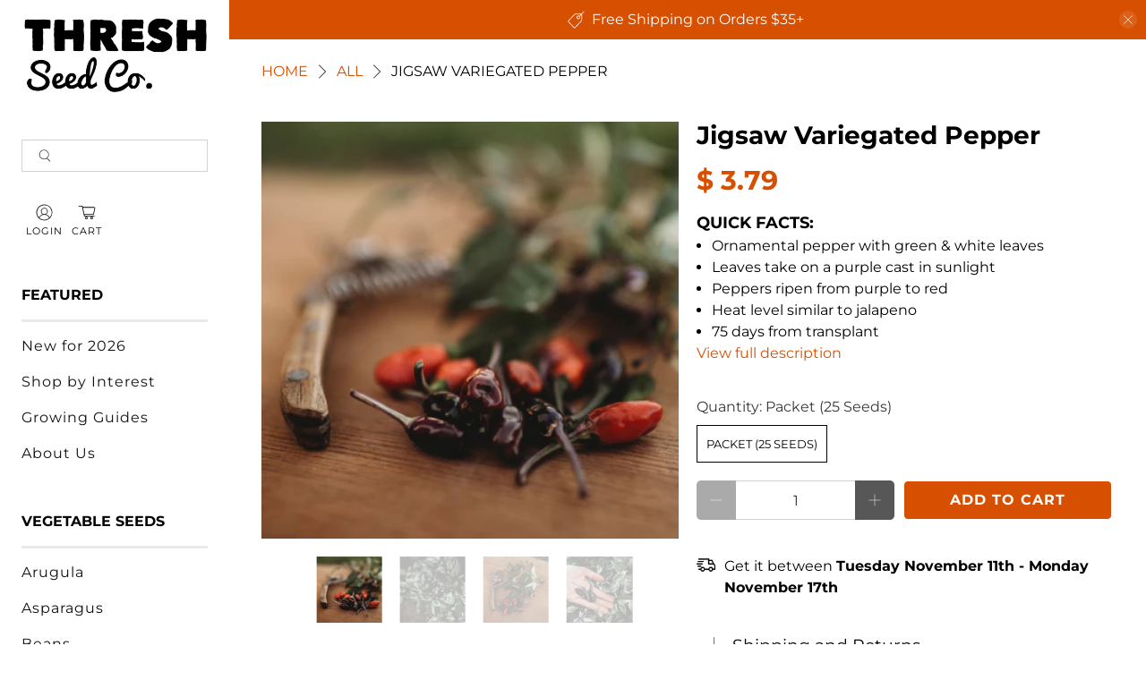

--- FILE ---
content_type: text/html; charset=utf-8
request_url: https://www.threshseed.com/products/jigsaw-variegated-hot-pepper
body_size: 85130
content:

<!doctype html>
<html class="no-js no-touch" lang="en">
  <head>
    <meta charset="utf-8">
    <meta http-equiv="cleartype" content="on"><meta name="robots" content="index,follow"><meta name="viewport" content="width=device-width,initial-scale=1">
    <meta name="theme-color" content="#ffffff">
    <link rel="canonical" href="https://www.threshseed.com/products/jigsaw-variegated-hot-pepper">

    <!-- Preconnects -->
    <link rel="preconnect" href="https://cdn.shopify.com" crossorigin>
    <link rel="preconnect" href="https://fonts.shopifycdn.com" crossorigin><title>Jigsaw Variegated Pepper
- Thresh Seed Co.</title><meta
        name="description"
        content="One of the most beautiful peppers we&#39;ve seen, Jigsaw is an ornamental pepper with beautiful green and white variegated leaves that take on a purple cast when exposed to sunlight.  Jigsaw peppers ripen from purple to bright red and have the heat level similar to a jalapeno.  They are great for raised beds, containers an"
      ><link href="//www.threshseed.com/cdn/shop/t/52/assets/jquery.js?v=14044491599898008241757484464" as="script" rel="preload">
    <link href="//www.threshseed.com/cdn/shop/t/52/assets/vendors.js?v=81390588734714311721757484464" as="script" rel="preload">
    <link href="//www.threshseed.com/cdn/shop/t/52/assets/utilities.js?v=89722399892705226111757484464" as="script" rel="preload">
    <link href="//www.threshseed.com/cdn/shop/t/52/assets/app.js?v=148325122361198195221757484464" as="script" rel="preload">


<link rel="preconnect" href="https://fonts.googleapis.com">
<link rel="preconnect" href="https://fonts.gstatic.com" crossorigin>
<link rel="preload" href="https://fonts.googleapis.com/css2?family=Bebas+Neue&family=Bree+Serif&family=Homemade+Apple&family=Suez+One&display=swap" as="style" onload="this.onload=null;this.rel='stylesheet'">
<noscript><link rel="stylesheet" href="https://fonts.googleapis.com/css2?family=Bebas+Neue&family=Bree+Serif&family=Homemade+Apple&family=Suez+One&display=swap"></noscript><!-- Stylesheet for Fancybox library -->
    <link
      rel="preload"
      href="//www.threshseed.com/cdn/shop/t/52/assets/fancybox.css?v=30466120580444283401757484464"
      as="style"
      onload="this.onload=null;this.rel='stylesheet'"
    >
    <noscript><link href="//www.threshseed.com/cdn/shop/t/52/assets/fancybox.css?v=30466120580444283401757484464" rel="stylesheet" type="text/css" media="all" /></noscript>

    <!-- Stylesheets for Turbo -->
    <link href="//www.threshseed.com/cdn/shop/t/52/assets/styles.css?v=4775404802372701711759940380" rel="stylesheet" type="text/css" media="all" />

    <!-- Icons --><link rel="shortcut icon" type="image/x-icon" href="//www.threshseed.com/cdn/shop/files/favicon.png?crop=center&height=180&v=1738647885&width=180">
      <link rel="apple-touch-icon" href="//www.threshseed.com/cdn/shop/files/favicon.png?crop=center&height=180&v=1738647885&width=180">
      <link rel="apple-touch-icon" sizes="57x57" href="//www.threshseed.com/cdn/shop/files/favicon.png?crop=center&height=57&v=1738647885&width=57">
      <link rel="apple-touch-icon" sizes="60x60" href="//www.threshseed.com/cdn/shop/files/favicon.png?crop=center&height=60&v=1738647885&width=60">
      <link rel="apple-touch-icon" sizes="72x72" href="//www.threshseed.com/cdn/shop/files/favicon.png?crop=center&height=72&v=1738647885&width=72">
      <link rel="apple-touch-icon" sizes="76x76" href="//www.threshseed.com/cdn/shop/files/favicon.png?crop=center&height=76&v=1738647885&width=76">
      <link rel="apple-touch-icon" sizes="114x114" href="//www.threshseed.com/cdn/shop/files/favicon.png?crop=center&height=114&v=1738647885&width=114">
      <link rel="apple-touch-icon" sizes="180x180" href="//www.threshseed.com/cdn/shop/files/favicon.png?crop=center&height=180&v=1738647885&width=180">
      <link rel="apple-touch-icon" sizes="228x228" href="//www.threshseed.com/cdn/shop/files/favicon.png?crop=center&height=228&v=1738647885&width=228"><script>
      window.Store = window.Store || {};
      window.Store.id = 9554450;
    </script><script>
      window.PXUTheme = window.PXUTheme || {};
      window.PXUTheme.version = '3.5.0';
      window.PXUTheme.name = 'Flex';
    </script><template id="price-ui"><span class="price " data-price></span><span class="compare-at-price" data-compare-at-price></span><span class="unit-pricing" data-unit-pricing></span></template>
    <template id="price-ui-badge"><div class="sale-sticker thumbnail-sticker sticker-"><span class="sticker-text" data-badge></span></div></template>

    <template id="price-ui__price"><span class="money" data-price></span></template>
    <template id="price-ui__price-range"><span class="price-min" data-price-min><span class="money" data-price></span></span> - <span class="price-max" data-price-max><span class="money" data-price></span></span></template>
    <template id="price-ui__unit-pricing"><span class="unit-quantity" data-unit-quantity></span> | <span class="unit-price" data-unit-price><span class="money" data-price></span></span> / <span class="unit-measurement" data-unit-measurement></span></template>
    <template id="price-ui-badge__percent-savings-range">Save up to <span data-price-percent></span>%</template>
    <template id="price-ui-badge__percent-savings">Save <span data-price-percent></span>%</template>
    <template id="price-ui-badge__price-savings-range">Save up to <span class="money" data-price></span></template>
    <template id="price-ui-badge__price-savings">Save <span class="money" data-price></span></template>
    <template id="price-ui-badge__on-sale">Sale</template>
    <template id="price-ui-badge__sold-out">Sold out</template>
    <template id="price-ui-badge__in-stock">In stock</template><script>

window.PXUTheme = window.PXUTheme || {};


window.PXUTheme.info = {
  name: 'Flex',
  version: '3.0.0'
}


window.PXUTheme.currency = {};
window.PXUTheme.currency.show_multiple_currencies = false;
window.PXUTheme.currency.presentment_currency = "USD";
window.PXUTheme.currency.default_currency = "USD";
window.PXUTheme.currency.display_format = "money_format";
window.PXUTheme.currency.money_format = "$ {{amount}}";
window.PXUTheme.currency.money_format_no_currency = "$ {{amount}}";
window.PXUTheme.currency.money_format_currency = "$ {{amount}} USD";
window.PXUTheme.currency.native_multi_currency = true;
window.PXUTheme.currency.iso_code = "USD";
window.PXUTheme.currency.symbol = "$";



window.PXUTheme.allCountryOptionTags = "\u003coption value=\"United States\" data-provinces=\"[[\u0026quot;Alabama\u0026quot;,\u0026quot;Alabama\u0026quot;],[\u0026quot;Alaska\u0026quot;,\u0026quot;Alaska\u0026quot;],[\u0026quot;American Samoa\u0026quot;,\u0026quot;American Samoa\u0026quot;],[\u0026quot;Arizona\u0026quot;,\u0026quot;Arizona\u0026quot;],[\u0026quot;Arkansas\u0026quot;,\u0026quot;Arkansas\u0026quot;],[\u0026quot;Armed Forces Americas\u0026quot;,\u0026quot;Armed Forces Americas\u0026quot;],[\u0026quot;Armed Forces Europe\u0026quot;,\u0026quot;Armed Forces Europe\u0026quot;],[\u0026quot;Armed Forces Pacific\u0026quot;,\u0026quot;Armed Forces Pacific\u0026quot;],[\u0026quot;California\u0026quot;,\u0026quot;California\u0026quot;],[\u0026quot;Colorado\u0026quot;,\u0026quot;Colorado\u0026quot;],[\u0026quot;Connecticut\u0026quot;,\u0026quot;Connecticut\u0026quot;],[\u0026quot;Delaware\u0026quot;,\u0026quot;Delaware\u0026quot;],[\u0026quot;District of Columbia\u0026quot;,\u0026quot;Washington DC\u0026quot;],[\u0026quot;Federated States of Micronesia\u0026quot;,\u0026quot;Micronesia\u0026quot;],[\u0026quot;Florida\u0026quot;,\u0026quot;Florida\u0026quot;],[\u0026quot;Georgia\u0026quot;,\u0026quot;Georgia\u0026quot;],[\u0026quot;Guam\u0026quot;,\u0026quot;Guam\u0026quot;],[\u0026quot;Hawaii\u0026quot;,\u0026quot;Hawaii\u0026quot;],[\u0026quot;Idaho\u0026quot;,\u0026quot;Idaho\u0026quot;],[\u0026quot;Illinois\u0026quot;,\u0026quot;Illinois\u0026quot;],[\u0026quot;Indiana\u0026quot;,\u0026quot;Indiana\u0026quot;],[\u0026quot;Iowa\u0026quot;,\u0026quot;Iowa\u0026quot;],[\u0026quot;Kansas\u0026quot;,\u0026quot;Kansas\u0026quot;],[\u0026quot;Kentucky\u0026quot;,\u0026quot;Kentucky\u0026quot;],[\u0026quot;Louisiana\u0026quot;,\u0026quot;Louisiana\u0026quot;],[\u0026quot;Maine\u0026quot;,\u0026quot;Maine\u0026quot;],[\u0026quot;Marshall Islands\u0026quot;,\u0026quot;Marshall Islands\u0026quot;],[\u0026quot;Maryland\u0026quot;,\u0026quot;Maryland\u0026quot;],[\u0026quot;Massachusetts\u0026quot;,\u0026quot;Massachusetts\u0026quot;],[\u0026quot;Michigan\u0026quot;,\u0026quot;Michigan\u0026quot;],[\u0026quot;Minnesota\u0026quot;,\u0026quot;Minnesota\u0026quot;],[\u0026quot;Mississippi\u0026quot;,\u0026quot;Mississippi\u0026quot;],[\u0026quot;Missouri\u0026quot;,\u0026quot;Missouri\u0026quot;],[\u0026quot;Montana\u0026quot;,\u0026quot;Montana\u0026quot;],[\u0026quot;Nebraska\u0026quot;,\u0026quot;Nebraska\u0026quot;],[\u0026quot;Nevada\u0026quot;,\u0026quot;Nevada\u0026quot;],[\u0026quot;New Hampshire\u0026quot;,\u0026quot;New Hampshire\u0026quot;],[\u0026quot;New Jersey\u0026quot;,\u0026quot;New Jersey\u0026quot;],[\u0026quot;New Mexico\u0026quot;,\u0026quot;New Mexico\u0026quot;],[\u0026quot;New York\u0026quot;,\u0026quot;New York\u0026quot;],[\u0026quot;North Carolina\u0026quot;,\u0026quot;North Carolina\u0026quot;],[\u0026quot;North Dakota\u0026quot;,\u0026quot;North Dakota\u0026quot;],[\u0026quot;Northern Mariana Islands\u0026quot;,\u0026quot;Northern Mariana Islands\u0026quot;],[\u0026quot;Ohio\u0026quot;,\u0026quot;Ohio\u0026quot;],[\u0026quot;Oklahoma\u0026quot;,\u0026quot;Oklahoma\u0026quot;],[\u0026quot;Oregon\u0026quot;,\u0026quot;Oregon\u0026quot;],[\u0026quot;Palau\u0026quot;,\u0026quot;Palau\u0026quot;],[\u0026quot;Pennsylvania\u0026quot;,\u0026quot;Pennsylvania\u0026quot;],[\u0026quot;Puerto Rico\u0026quot;,\u0026quot;Puerto Rico\u0026quot;],[\u0026quot;Rhode Island\u0026quot;,\u0026quot;Rhode Island\u0026quot;],[\u0026quot;South Carolina\u0026quot;,\u0026quot;South Carolina\u0026quot;],[\u0026quot;South Dakota\u0026quot;,\u0026quot;South Dakota\u0026quot;],[\u0026quot;Tennessee\u0026quot;,\u0026quot;Tennessee\u0026quot;],[\u0026quot;Texas\u0026quot;,\u0026quot;Texas\u0026quot;],[\u0026quot;Utah\u0026quot;,\u0026quot;Utah\u0026quot;],[\u0026quot;Vermont\u0026quot;,\u0026quot;Vermont\u0026quot;],[\u0026quot;Virgin Islands\u0026quot;,\u0026quot;U.S. Virgin Islands\u0026quot;],[\u0026quot;Virginia\u0026quot;,\u0026quot;Virginia\u0026quot;],[\u0026quot;Washington\u0026quot;,\u0026quot;Washington\u0026quot;],[\u0026quot;West Virginia\u0026quot;,\u0026quot;West Virginia\u0026quot;],[\u0026quot;Wisconsin\u0026quot;,\u0026quot;Wisconsin\u0026quot;],[\u0026quot;Wyoming\u0026quot;,\u0026quot;Wyoming\u0026quot;]]\"\u003eUnited States\u003c\/option\u003e\n\u003coption value=\"Canada\" data-provinces=\"[[\u0026quot;Alberta\u0026quot;,\u0026quot;Alberta\u0026quot;],[\u0026quot;British Columbia\u0026quot;,\u0026quot;British Columbia\u0026quot;],[\u0026quot;Manitoba\u0026quot;,\u0026quot;Manitoba\u0026quot;],[\u0026quot;New Brunswick\u0026quot;,\u0026quot;New Brunswick\u0026quot;],[\u0026quot;Newfoundland and Labrador\u0026quot;,\u0026quot;Newfoundland and Labrador\u0026quot;],[\u0026quot;Northwest Territories\u0026quot;,\u0026quot;Northwest Territories\u0026quot;],[\u0026quot;Nova Scotia\u0026quot;,\u0026quot;Nova Scotia\u0026quot;],[\u0026quot;Nunavut\u0026quot;,\u0026quot;Nunavut\u0026quot;],[\u0026quot;Ontario\u0026quot;,\u0026quot;Ontario\u0026quot;],[\u0026quot;Prince Edward Island\u0026quot;,\u0026quot;Prince Edward Island\u0026quot;],[\u0026quot;Quebec\u0026quot;,\u0026quot;Quebec\u0026quot;],[\u0026quot;Saskatchewan\u0026quot;,\u0026quot;Saskatchewan\u0026quot;],[\u0026quot;Yukon\u0026quot;,\u0026quot;Yukon\u0026quot;]]\"\u003eCanada\u003c\/option\u003e\n\u003coption value=\"---\" data-provinces=\"[]\"\u003e---\u003c\/option\u003e\n\u003coption value=\"Afghanistan\" data-provinces=\"[]\"\u003eAfghanistan\u003c\/option\u003e\n\u003coption value=\"Aland Islands\" data-provinces=\"[]\"\u003eÅland Islands\u003c\/option\u003e\n\u003coption value=\"Albania\" data-provinces=\"[]\"\u003eAlbania\u003c\/option\u003e\n\u003coption value=\"Algeria\" data-provinces=\"[]\"\u003eAlgeria\u003c\/option\u003e\n\u003coption value=\"Andorra\" data-provinces=\"[]\"\u003eAndorra\u003c\/option\u003e\n\u003coption value=\"Angola\" data-provinces=\"[]\"\u003eAngola\u003c\/option\u003e\n\u003coption value=\"Anguilla\" data-provinces=\"[]\"\u003eAnguilla\u003c\/option\u003e\n\u003coption value=\"Antigua And Barbuda\" data-provinces=\"[]\"\u003eAntigua \u0026 Barbuda\u003c\/option\u003e\n\u003coption value=\"Argentina\" data-provinces=\"[[\u0026quot;Buenos Aires\u0026quot;,\u0026quot;Buenos Aires Province\u0026quot;],[\u0026quot;Catamarca\u0026quot;,\u0026quot;Catamarca\u0026quot;],[\u0026quot;Chaco\u0026quot;,\u0026quot;Chaco\u0026quot;],[\u0026quot;Chubut\u0026quot;,\u0026quot;Chubut\u0026quot;],[\u0026quot;Ciudad Autónoma de Buenos Aires\u0026quot;,\u0026quot;Buenos Aires (Autonomous City)\u0026quot;],[\u0026quot;Corrientes\u0026quot;,\u0026quot;Corrientes\u0026quot;],[\u0026quot;Córdoba\u0026quot;,\u0026quot;Córdoba\u0026quot;],[\u0026quot;Entre Ríos\u0026quot;,\u0026quot;Entre Ríos\u0026quot;],[\u0026quot;Formosa\u0026quot;,\u0026quot;Formosa\u0026quot;],[\u0026quot;Jujuy\u0026quot;,\u0026quot;Jujuy\u0026quot;],[\u0026quot;La Pampa\u0026quot;,\u0026quot;La Pampa\u0026quot;],[\u0026quot;La Rioja\u0026quot;,\u0026quot;La Rioja\u0026quot;],[\u0026quot;Mendoza\u0026quot;,\u0026quot;Mendoza\u0026quot;],[\u0026quot;Misiones\u0026quot;,\u0026quot;Misiones\u0026quot;],[\u0026quot;Neuquén\u0026quot;,\u0026quot;Neuquén\u0026quot;],[\u0026quot;Río Negro\u0026quot;,\u0026quot;Río Negro\u0026quot;],[\u0026quot;Salta\u0026quot;,\u0026quot;Salta\u0026quot;],[\u0026quot;San Juan\u0026quot;,\u0026quot;San Juan\u0026quot;],[\u0026quot;San Luis\u0026quot;,\u0026quot;San Luis\u0026quot;],[\u0026quot;Santa Cruz\u0026quot;,\u0026quot;Santa Cruz\u0026quot;],[\u0026quot;Santa Fe\u0026quot;,\u0026quot;Santa Fe\u0026quot;],[\u0026quot;Santiago Del Estero\u0026quot;,\u0026quot;Santiago del Estero\u0026quot;],[\u0026quot;Tierra Del Fuego\u0026quot;,\u0026quot;Tierra del Fuego\u0026quot;],[\u0026quot;Tucumán\u0026quot;,\u0026quot;Tucumán\u0026quot;]]\"\u003eArgentina\u003c\/option\u003e\n\u003coption value=\"Armenia\" data-provinces=\"[]\"\u003eArmenia\u003c\/option\u003e\n\u003coption value=\"Aruba\" data-provinces=\"[]\"\u003eAruba\u003c\/option\u003e\n\u003coption value=\"Ascension Island\" data-provinces=\"[]\"\u003eAscension Island\u003c\/option\u003e\n\u003coption value=\"Australia\" data-provinces=\"[[\u0026quot;Australian Capital Territory\u0026quot;,\u0026quot;Australian Capital Territory\u0026quot;],[\u0026quot;New South Wales\u0026quot;,\u0026quot;New South Wales\u0026quot;],[\u0026quot;Northern Territory\u0026quot;,\u0026quot;Northern Territory\u0026quot;],[\u0026quot;Queensland\u0026quot;,\u0026quot;Queensland\u0026quot;],[\u0026quot;South Australia\u0026quot;,\u0026quot;South Australia\u0026quot;],[\u0026quot;Tasmania\u0026quot;,\u0026quot;Tasmania\u0026quot;],[\u0026quot;Victoria\u0026quot;,\u0026quot;Victoria\u0026quot;],[\u0026quot;Western Australia\u0026quot;,\u0026quot;Western Australia\u0026quot;]]\"\u003eAustralia\u003c\/option\u003e\n\u003coption value=\"Austria\" data-provinces=\"[]\"\u003eAustria\u003c\/option\u003e\n\u003coption value=\"Azerbaijan\" data-provinces=\"[]\"\u003eAzerbaijan\u003c\/option\u003e\n\u003coption value=\"Bahamas\" data-provinces=\"[]\"\u003eBahamas\u003c\/option\u003e\n\u003coption value=\"Bahrain\" data-provinces=\"[]\"\u003eBahrain\u003c\/option\u003e\n\u003coption value=\"Bangladesh\" data-provinces=\"[]\"\u003eBangladesh\u003c\/option\u003e\n\u003coption value=\"Barbados\" data-provinces=\"[]\"\u003eBarbados\u003c\/option\u003e\n\u003coption value=\"Belarus\" data-provinces=\"[]\"\u003eBelarus\u003c\/option\u003e\n\u003coption value=\"Belgium\" data-provinces=\"[]\"\u003eBelgium\u003c\/option\u003e\n\u003coption value=\"Belize\" data-provinces=\"[]\"\u003eBelize\u003c\/option\u003e\n\u003coption value=\"Benin\" data-provinces=\"[]\"\u003eBenin\u003c\/option\u003e\n\u003coption value=\"Bermuda\" data-provinces=\"[]\"\u003eBermuda\u003c\/option\u003e\n\u003coption value=\"Bhutan\" data-provinces=\"[]\"\u003eBhutan\u003c\/option\u003e\n\u003coption value=\"Bolivia\" data-provinces=\"[]\"\u003eBolivia\u003c\/option\u003e\n\u003coption value=\"Bosnia And Herzegovina\" data-provinces=\"[]\"\u003eBosnia \u0026 Herzegovina\u003c\/option\u003e\n\u003coption value=\"Botswana\" data-provinces=\"[]\"\u003eBotswana\u003c\/option\u003e\n\u003coption value=\"Brazil\" data-provinces=\"[[\u0026quot;Acre\u0026quot;,\u0026quot;Acre\u0026quot;],[\u0026quot;Alagoas\u0026quot;,\u0026quot;Alagoas\u0026quot;],[\u0026quot;Amapá\u0026quot;,\u0026quot;Amapá\u0026quot;],[\u0026quot;Amazonas\u0026quot;,\u0026quot;Amazonas\u0026quot;],[\u0026quot;Bahia\u0026quot;,\u0026quot;Bahia\u0026quot;],[\u0026quot;Ceará\u0026quot;,\u0026quot;Ceará\u0026quot;],[\u0026quot;Distrito Federal\u0026quot;,\u0026quot;Federal District\u0026quot;],[\u0026quot;Espírito Santo\u0026quot;,\u0026quot;Espírito Santo\u0026quot;],[\u0026quot;Goiás\u0026quot;,\u0026quot;Goiás\u0026quot;],[\u0026quot;Maranhão\u0026quot;,\u0026quot;Maranhão\u0026quot;],[\u0026quot;Mato Grosso\u0026quot;,\u0026quot;Mato Grosso\u0026quot;],[\u0026quot;Mato Grosso do Sul\u0026quot;,\u0026quot;Mato Grosso do Sul\u0026quot;],[\u0026quot;Minas Gerais\u0026quot;,\u0026quot;Minas Gerais\u0026quot;],[\u0026quot;Paraná\u0026quot;,\u0026quot;Paraná\u0026quot;],[\u0026quot;Paraíba\u0026quot;,\u0026quot;Paraíba\u0026quot;],[\u0026quot;Pará\u0026quot;,\u0026quot;Pará\u0026quot;],[\u0026quot;Pernambuco\u0026quot;,\u0026quot;Pernambuco\u0026quot;],[\u0026quot;Piauí\u0026quot;,\u0026quot;Piauí\u0026quot;],[\u0026quot;Rio Grande do Norte\u0026quot;,\u0026quot;Rio Grande do Norte\u0026quot;],[\u0026quot;Rio Grande do Sul\u0026quot;,\u0026quot;Rio Grande do Sul\u0026quot;],[\u0026quot;Rio de Janeiro\u0026quot;,\u0026quot;Rio de Janeiro\u0026quot;],[\u0026quot;Rondônia\u0026quot;,\u0026quot;Rondônia\u0026quot;],[\u0026quot;Roraima\u0026quot;,\u0026quot;Roraima\u0026quot;],[\u0026quot;Santa Catarina\u0026quot;,\u0026quot;Santa Catarina\u0026quot;],[\u0026quot;Sergipe\u0026quot;,\u0026quot;Sergipe\u0026quot;],[\u0026quot;São Paulo\u0026quot;,\u0026quot;São Paulo\u0026quot;],[\u0026quot;Tocantins\u0026quot;,\u0026quot;Tocantins\u0026quot;]]\"\u003eBrazil\u003c\/option\u003e\n\u003coption value=\"British Indian Ocean Territory\" data-provinces=\"[]\"\u003eBritish Indian Ocean Territory\u003c\/option\u003e\n\u003coption value=\"Virgin Islands, British\" data-provinces=\"[]\"\u003eBritish Virgin Islands\u003c\/option\u003e\n\u003coption value=\"Brunei\" data-provinces=\"[]\"\u003eBrunei\u003c\/option\u003e\n\u003coption value=\"Bulgaria\" data-provinces=\"[]\"\u003eBulgaria\u003c\/option\u003e\n\u003coption value=\"Burkina Faso\" data-provinces=\"[]\"\u003eBurkina Faso\u003c\/option\u003e\n\u003coption value=\"Burundi\" data-provinces=\"[]\"\u003eBurundi\u003c\/option\u003e\n\u003coption value=\"Cambodia\" data-provinces=\"[]\"\u003eCambodia\u003c\/option\u003e\n\u003coption value=\"Republic of Cameroon\" data-provinces=\"[]\"\u003eCameroon\u003c\/option\u003e\n\u003coption value=\"Canada\" data-provinces=\"[[\u0026quot;Alberta\u0026quot;,\u0026quot;Alberta\u0026quot;],[\u0026quot;British Columbia\u0026quot;,\u0026quot;British Columbia\u0026quot;],[\u0026quot;Manitoba\u0026quot;,\u0026quot;Manitoba\u0026quot;],[\u0026quot;New Brunswick\u0026quot;,\u0026quot;New Brunswick\u0026quot;],[\u0026quot;Newfoundland and Labrador\u0026quot;,\u0026quot;Newfoundland and Labrador\u0026quot;],[\u0026quot;Northwest Territories\u0026quot;,\u0026quot;Northwest Territories\u0026quot;],[\u0026quot;Nova Scotia\u0026quot;,\u0026quot;Nova Scotia\u0026quot;],[\u0026quot;Nunavut\u0026quot;,\u0026quot;Nunavut\u0026quot;],[\u0026quot;Ontario\u0026quot;,\u0026quot;Ontario\u0026quot;],[\u0026quot;Prince Edward Island\u0026quot;,\u0026quot;Prince Edward Island\u0026quot;],[\u0026quot;Quebec\u0026quot;,\u0026quot;Quebec\u0026quot;],[\u0026quot;Saskatchewan\u0026quot;,\u0026quot;Saskatchewan\u0026quot;],[\u0026quot;Yukon\u0026quot;,\u0026quot;Yukon\u0026quot;]]\"\u003eCanada\u003c\/option\u003e\n\u003coption value=\"Cape Verde\" data-provinces=\"[]\"\u003eCape Verde\u003c\/option\u003e\n\u003coption value=\"Caribbean Netherlands\" data-provinces=\"[]\"\u003eCaribbean Netherlands\u003c\/option\u003e\n\u003coption value=\"Cayman Islands\" data-provinces=\"[]\"\u003eCayman Islands\u003c\/option\u003e\n\u003coption value=\"Central African Republic\" data-provinces=\"[]\"\u003eCentral African Republic\u003c\/option\u003e\n\u003coption value=\"Chad\" data-provinces=\"[]\"\u003eChad\u003c\/option\u003e\n\u003coption value=\"Chile\" data-provinces=\"[[\u0026quot;Antofagasta\u0026quot;,\u0026quot;Antofagasta\u0026quot;],[\u0026quot;Araucanía\u0026quot;,\u0026quot;Araucanía\u0026quot;],[\u0026quot;Arica and Parinacota\u0026quot;,\u0026quot;Arica y Parinacota\u0026quot;],[\u0026quot;Atacama\u0026quot;,\u0026quot;Atacama\u0026quot;],[\u0026quot;Aysén\u0026quot;,\u0026quot;Aysén\u0026quot;],[\u0026quot;Biobío\u0026quot;,\u0026quot;Bío Bío\u0026quot;],[\u0026quot;Coquimbo\u0026quot;,\u0026quot;Coquimbo\u0026quot;],[\u0026quot;Los Lagos\u0026quot;,\u0026quot;Los Lagos\u0026quot;],[\u0026quot;Los Ríos\u0026quot;,\u0026quot;Los Ríos\u0026quot;],[\u0026quot;Magallanes\u0026quot;,\u0026quot;Magallanes Region\u0026quot;],[\u0026quot;Maule\u0026quot;,\u0026quot;Maule\u0026quot;],[\u0026quot;O\u0026#39;Higgins\u0026quot;,\u0026quot;Libertador General Bernardo O’Higgins\u0026quot;],[\u0026quot;Santiago\u0026quot;,\u0026quot;Santiago Metropolitan\u0026quot;],[\u0026quot;Tarapacá\u0026quot;,\u0026quot;Tarapacá\u0026quot;],[\u0026quot;Valparaíso\u0026quot;,\u0026quot;Valparaíso\u0026quot;],[\u0026quot;Ñuble\u0026quot;,\u0026quot;Ñuble\u0026quot;]]\"\u003eChile\u003c\/option\u003e\n\u003coption value=\"China\" data-provinces=\"[[\u0026quot;Anhui\u0026quot;,\u0026quot;Anhui\u0026quot;],[\u0026quot;Beijing\u0026quot;,\u0026quot;Beijing\u0026quot;],[\u0026quot;Chongqing\u0026quot;,\u0026quot;Chongqing\u0026quot;],[\u0026quot;Fujian\u0026quot;,\u0026quot;Fujian\u0026quot;],[\u0026quot;Gansu\u0026quot;,\u0026quot;Gansu\u0026quot;],[\u0026quot;Guangdong\u0026quot;,\u0026quot;Guangdong\u0026quot;],[\u0026quot;Guangxi\u0026quot;,\u0026quot;Guangxi\u0026quot;],[\u0026quot;Guizhou\u0026quot;,\u0026quot;Guizhou\u0026quot;],[\u0026quot;Hainan\u0026quot;,\u0026quot;Hainan\u0026quot;],[\u0026quot;Hebei\u0026quot;,\u0026quot;Hebei\u0026quot;],[\u0026quot;Heilongjiang\u0026quot;,\u0026quot;Heilongjiang\u0026quot;],[\u0026quot;Henan\u0026quot;,\u0026quot;Henan\u0026quot;],[\u0026quot;Hubei\u0026quot;,\u0026quot;Hubei\u0026quot;],[\u0026quot;Hunan\u0026quot;,\u0026quot;Hunan\u0026quot;],[\u0026quot;Inner Mongolia\u0026quot;,\u0026quot;Inner Mongolia\u0026quot;],[\u0026quot;Jiangsu\u0026quot;,\u0026quot;Jiangsu\u0026quot;],[\u0026quot;Jiangxi\u0026quot;,\u0026quot;Jiangxi\u0026quot;],[\u0026quot;Jilin\u0026quot;,\u0026quot;Jilin\u0026quot;],[\u0026quot;Liaoning\u0026quot;,\u0026quot;Liaoning\u0026quot;],[\u0026quot;Ningxia\u0026quot;,\u0026quot;Ningxia\u0026quot;],[\u0026quot;Qinghai\u0026quot;,\u0026quot;Qinghai\u0026quot;],[\u0026quot;Shaanxi\u0026quot;,\u0026quot;Shaanxi\u0026quot;],[\u0026quot;Shandong\u0026quot;,\u0026quot;Shandong\u0026quot;],[\u0026quot;Shanghai\u0026quot;,\u0026quot;Shanghai\u0026quot;],[\u0026quot;Shanxi\u0026quot;,\u0026quot;Shanxi\u0026quot;],[\u0026quot;Sichuan\u0026quot;,\u0026quot;Sichuan\u0026quot;],[\u0026quot;Tianjin\u0026quot;,\u0026quot;Tianjin\u0026quot;],[\u0026quot;Xinjiang\u0026quot;,\u0026quot;Xinjiang\u0026quot;],[\u0026quot;Xizang\u0026quot;,\u0026quot;Tibet\u0026quot;],[\u0026quot;Yunnan\u0026quot;,\u0026quot;Yunnan\u0026quot;],[\u0026quot;Zhejiang\u0026quot;,\u0026quot;Zhejiang\u0026quot;]]\"\u003eChina\u003c\/option\u003e\n\u003coption value=\"Christmas Island\" data-provinces=\"[]\"\u003eChristmas Island\u003c\/option\u003e\n\u003coption value=\"Cocos (Keeling) Islands\" data-provinces=\"[]\"\u003eCocos (Keeling) Islands\u003c\/option\u003e\n\u003coption value=\"Colombia\" data-provinces=\"[[\u0026quot;Amazonas\u0026quot;,\u0026quot;Amazonas\u0026quot;],[\u0026quot;Antioquia\u0026quot;,\u0026quot;Antioquia\u0026quot;],[\u0026quot;Arauca\u0026quot;,\u0026quot;Arauca\u0026quot;],[\u0026quot;Atlántico\u0026quot;,\u0026quot;Atlántico\u0026quot;],[\u0026quot;Bogotá, D.C.\u0026quot;,\u0026quot;Capital District\u0026quot;],[\u0026quot;Bolívar\u0026quot;,\u0026quot;Bolívar\u0026quot;],[\u0026quot;Boyacá\u0026quot;,\u0026quot;Boyacá\u0026quot;],[\u0026quot;Caldas\u0026quot;,\u0026quot;Caldas\u0026quot;],[\u0026quot;Caquetá\u0026quot;,\u0026quot;Caquetá\u0026quot;],[\u0026quot;Casanare\u0026quot;,\u0026quot;Casanare\u0026quot;],[\u0026quot;Cauca\u0026quot;,\u0026quot;Cauca\u0026quot;],[\u0026quot;Cesar\u0026quot;,\u0026quot;Cesar\u0026quot;],[\u0026quot;Chocó\u0026quot;,\u0026quot;Chocó\u0026quot;],[\u0026quot;Cundinamarca\u0026quot;,\u0026quot;Cundinamarca\u0026quot;],[\u0026quot;Córdoba\u0026quot;,\u0026quot;Córdoba\u0026quot;],[\u0026quot;Guainía\u0026quot;,\u0026quot;Guainía\u0026quot;],[\u0026quot;Guaviare\u0026quot;,\u0026quot;Guaviare\u0026quot;],[\u0026quot;Huila\u0026quot;,\u0026quot;Huila\u0026quot;],[\u0026quot;La Guajira\u0026quot;,\u0026quot;La Guajira\u0026quot;],[\u0026quot;Magdalena\u0026quot;,\u0026quot;Magdalena\u0026quot;],[\u0026quot;Meta\u0026quot;,\u0026quot;Meta\u0026quot;],[\u0026quot;Nariño\u0026quot;,\u0026quot;Nariño\u0026quot;],[\u0026quot;Norte de Santander\u0026quot;,\u0026quot;Norte de Santander\u0026quot;],[\u0026quot;Putumayo\u0026quot;,\u0026quot;Putumayo\u0026quot;],[\u0026quot;Quindío\u0026quot;,\u0026quot;Quindío\u0026quot;],[\u0026quot;Risaralda\u0026quot;,\u0026quot;Risaralda\u0026quot;],[\u0026quot;San Andrés, Providencia y Santa Catalina\u0026quot;,\u0026quot;San Andrés \\u0026 Providencia\u0026quot;],[\u0026quot;Santander\u0026quot;,\u0026quot;Santander\u0026quot;],[\u0026quot;Sucre\u0026quot;,\u0026quot;Sucre\u0026quot;],[\u0026quot;Tolima\u0026quot;,\u0026quot;Tolima\u0026quot;],[\u0026quot;Valle del Cauca\u0026quot;,\u0026quot;Valle del Cauca\u0026quot;],[\u0026quot;Vaupés\u0026quot;,\u0026quot;Vaupés\u0026quot;],[\u0026quot;Vichada\u0026quot;,\u0026quot;Vichada\u0026quot;]]\"\u003eColombia\u003c\/option\u003e\n\u003coption value=\"Comoros\" data-provinces=\"[]\"\u003eComoros\u003c\/option\u003e\n\u003coption value=\"Congo\" data-provinces=\"[]\"\u003eCongo - Brazzaville\u003c\/option\u003e\n\u003coption value=\"Congo, The Democratic Republic Of The\" data-provinces=\"[]\"\u003eCongo - Kinshasa\u003c\/option\u003e\n\u003coption value=\"Cook Islands\" data-provinces=\"[]\"\u003eCook Islands\u003c\/option\u003e\n\u003coption value=\"Costa Rica\" data-provinces=\"[[\u0026quot;Alajuela\u0026quot;,\u0026quot;Alajuela\u0026quot;],[\u0026quot;Cartago\u0026quot;,\u0026quot;Cartago\u0026quot;],[\u0026quot;Guanacaste\u0026quot;,\u0026quot;Guanacaste\u0026quot;],[\u0026quot;Heredia\u0026quot;,\u0026quot;Heredia\u0026quot;],[\u0026quot;Limón\u0026quot;,\u0026quot;Limón\u0026quot;],[\u0026quot;Puntarenas\u0026quot;,\u0026quot;Puntarenas\u0026quot;],[\u0026quot;San José\u0026quot;,\u0026quot;San José\u0026quot;]]\"\u003eCosta Rica\u003c\/option\u003e\n\u003coption value=\"Croatia\" data-provinces=\"[]\"\u003eCroatia\u003c\/option\u003e\n\u003coption value=\"Curaçao\" data-provinces=\"[]\"\u003eCuraçao\u003c\/option\u003e\n\u003coption value=\"Cyprus\" data-provinces=\"[]\"\u003eCyprus\u003c\/option\u003e\n\u003coption value=\"Czech Republic\" data-provinces=\"[]\"\u003eCzechia\u003c\/option\u003e\n\u003coption value=\"Côte d'Ivoire\" data-provinces=\"[]\"\u003eCôte d’Ivoire\u003c\/option\u003e\n\u003coption value=\"Denmark\" data-provinces=\"[]\"\u003eDenmark\u003c\/option\u003e\n\u003coption value=\"Djibouti\" data-provinces=\"[]\"\u003eDjibouti\u003c\/option\u003e\n\u003coption value=\"Dominica\" data-provinces=\"[]\"\u003eDominica\u003c\/option\u003e\n\u003coption value=\"Dominican Republic\" data-provinces=\"[]\"\u003eDominican Republic\u003c\/option\u003e\n\u003coption value=\"Ecuador\" data-provinces=\"[]\"\u003eEcuador\u003c\/option\u003e\n\u003coption value=\"Egypt\" data-provinces=\"[[\u0026quot;6th of October\u0026quot;,\u0026quot;6th of October\u0026quot;],[\u0026quot;Al Sharqia\u0026quot;,\u0026quot;Al Sharqia\u0026quot;],[\u0026quot;Alexandria\u0026quot;,\u0026quot;Alexandria\u0026quot;],[\u0026quot;Aswan\u0026quot;,\u0026quot;Aswan\u0026quot;],[\u0026quot;Asyut\u0026quot;,\u0026quot;Asyut\u0026quot;],[\u0026quot;Beheira\u0026quot;,\u0026quot;Beheira\u0026quot;],[\u0026quot;Beni Suef\u0026quot;,\u0026quot;Beni Suef\u0026quot;],[\u0026quot;Cairo\u0026quot;,\u0026quot;Cairo\u0026quot;],[\u0026quot;Dakahlia\u0026quot;,\u0026quot;Dakahlia\u0026quot;],[\u0026quot;Damietta\u0026quot;,\u0026quot;Damietta\u0026quot;],[\u0026quot;Faiyum\u0026quot;,\u0026quot;Faiyum\u0026quot;],[\u0026quot;Gharbia\u0026quot;,\u0026quot;Gharbia\u0026quot;],[\u0026quot;Giza\u0026quot;,\u0026quot;Giza\u0026quot;],[\u0026quot;Helwan\u0026quot;,\u0026quot;Helwan\u0026quot;],[\u0026quot;Ismailia\u0026quot;,\u0026quot;Ismailia\u0026quot;],[\u0026quot;Kafr el-Sheikh\u0026quot;,\u0026quot;Kafr el-Sheikh\u0026quot;],[\u0026quot;Luxor\u0026quot;,\u0026quot;Luxor\u0026quot;],[\u0026quot;Matrouh\u0026quot;,\u0026quot;Matrouh\u0026quot;],[\u0026quot;Minya\u0026quot;,\u0026quot;Minya\u0026quot;],[\u0026quot;Monufia\u0026quot;,\u0026quot;Monufia\u0026quot;],[\u0026quot;New Valley\u0026quot;,\u0026quot;New Valley\u0026quot;],[\u0026quot;North Sinai\u0026quot;,\u0026quot;North Sinai\u0026quot;],[\u0026quot;Port Said\u0026quot;,\u0026quot;Port Said\u0026quot;],[\u0026quot;Qalyubia\u0026quot;,\u0026quot;Qalyubia\u0026quot;],[\u0026quot;Qena\u0026quot;,\u0026quot;Qena\u0026quot;],[\u0026quot;Red Sea\u0026quot;,\u0026quot;Red Sea\u0026quot;],[\u0026quot;Sohag\u0026quot;,\u0026quot;Sohag\u0026quot;],[\u0026quot;South Sinai\u0026quot;,\u0026quot;South Sinai\u0026quot;],[\u0026quot;Suez\u0026quot;,\u0026quot;Suez\u0026quot;]]\"\u003eEgypt\u003c\/option\u003e\n\u003coption value=\"El Salvador\" data-provinces=\"[[\u0026quot;Ahuachapán\u0026quot;,\u0026quot;Ahuachapán\u0026quot;],[\u0026quot;Cabañas\u0026quot;,\u0026quot;Cabañas\u0026quot;],[\u0026quot;Chalatenango\u0026quot;,\u0026quot;Chalatenango\u0026quot;],[\u0026quot;Cuscatlán\u0026quot;,\u0026quot;Cuscatlán\u0026quot;],[\u0026quot;La Libertad\u0026quot;,\u0026quot;La Libertad\u0026quot;],[\u0026quot;La Paz\u0026quot;,\u0026quot;La Paz\u0026quot;],[\u0026quot;La Unión\u0026quot;,\u0026quot;La Unión\u0026quot;],[\u0026quot;Morazán\u0026quot;,\u0026quot;Morazán\u0026quot;],[\u0026quot;San Miguel\u0026quot;,\u0026quot;San Miguel\u0026quot;],[\u0026quot;San Salvador\u0026quot;,\u0026quot;San Salvador\u0026quot;],[\u0026quot;San Vicente\u0026quot;,\u0026quot;San Vicente\u0026quot;],[\u0026quot;Santa Ana\u0026quot;,\u0026quot;Santa Ana\u0026quot;],[\u0026quot;Sonsonate\u0026quot;,\u0026quot;Sonsonate\u0026quot;],[\u0026quot;Usulután\u0026quot;,\u0026quot;Usulután\u0026quot;]]\"\u003eEl Salvador\u003c\/option\u003e\n\u003coption value=\"Equatorial Guinea\" data-provinces=\"[]\"\u003eEquatorial Guinea\u003c\/option\u003e\n\u003coption value=\"Eritrea\" data-provinces=\"[]\"\u003eEritrea\u003c\/option\u003e\n\u003coption value=\"Estonia\" data-provinces=\"[]\"\u003eEstonia\u003c\/option\u003e\n\u003coption value=\"Eswatini\" data-provinces=\"[]\"\u003eEswatini\u003c\/option\u003e\n\u003coption value=\"Ethiopia\" data-provinces=\"[]\"\u003eEthiopia\u003c\/option\u003e\n\u003coption value=\"Falkland Islands (Malvinas)\" data-provinces=\"[]\"\u003eFalkland Islands\u003c\/option\u003e\n\u003coption value=\"Faroe Islands\" data-provinces=\"[]\"\u003eFaroe Islands\u003c\/option\u003e\n\u003coption value=\"Fiji\" data-provinces=\"[]\"\u003eFiji\u003c\/option\u003e\n\u003coption value=\"Finland\" data-provinces=\"[]\"\u003eFinland\u003c\/option\u003e\n\u003coption value=\"France\" data-provinces=\"[]\"\u003eFrance\u003c\/option\u003e\n\u003coption value=\"French Guiana\" data-provinces=\"[]\"\u003eFrench Guiana\u003c\/option\u003e\n\u003coption value=\"French Polynesia\" data-provinces=\"[]\"\u003eFrench Polynesia\u003c\/option\u003e\n\u003coption value=\"French Southern Territories\" data-provinces=\"[]\"\u003eFrench Southern Territories\u003c\/option\u003e\n\u003coption value=\"Gabon\" data-provinces=\"[]\"\u003eGabon\u003c\/option\u003e\n\u003coption value=\"Gambia\" data-provinces=\"[]\"\u003eGambia\u003c\/option\u003e\n\u003coption value=\"Georgia\" data-provinces=\"[]\"\u003eGeorgia\u003c\/option\u003e\n\u003coption value=\"Germany\" data-provinces=\"[]\"\u003eGermany\u003c\/option\u003e\n\u003coption value=\"Ghana\" data-provinces=\"[]\"\u003eGhana\u003c\/option\u003e\n\u003coption value=\"Gibraltar\" data-provinces=\"[]\"\u003eGibraltar\u003c\/option\u003e\n\u003coption value=\"Greece\" data-provinces=\"[]\"\u003eGreece\u003c\/option\u003e\n\u003coption value=\"Greenland\" data-provinces=\"[]\"\u003eGreenland\u003c\/option\u003e\n\u003coption value=\"Grenada\" data-provinces=\"[]\"\u003eGrenada\u003c\/option\u003e\n\u003coption value=\"Guadeloupe\" data-provinces=\"[]\"\u003eGuadeloupe\u003c\/option\u003e\n\u003coption value=\"Guatemala\" data-provinces=\"[[\u0026quot;Alta Verapaz\u0026quot;,\u0026quot;Alta Verapaz\u0026quot;],[\u0026quot;Baja Verapaz\u0026quot;,\u0026quot;Baja Verapaz\u0026quot;],[\u0026quot;Chimaltenango\u0026quot;,\u0026quot;Chimaltenango\u0026quot;],[\u0026quot;Chiquimula\u0026quot;,\u0026quot;Chiquimula\u0026quot;],[\u0026quot;El Progreso\u0026quot;,\u0026quot;El Progreso\u0026quot;],[\u0026quot;Escuintla\u0026quot;,\u0026quot;Escuintla\u0026quot;],[\u0026quot;Guatemala\u0026quot;,\u0026quot;Guatemala\u0026quot;],[\u0026quot;Huehuetenango\u0026quot;,\u0026quot;Huehuetenango\u0026quot;],[\u0026quot;Izabal\u0026quot;,\u0026quot;Izabal\u0026quot;],[\u0026quot;Jalapa\u0026quot;,\u0026quot;Jalapa\u0026quot;],[\u0026quot;Jutiapa\u0026quot;,\u0026quot;Jutiapa\u0026quot;],[\u0026quot;Petén\u0026quot;,\u0026quot;Petén\u0026quot;],[\u0026quot;Quetzaltenango\u0026quot;,\u0026quot;Quetzaltenango\u0026quot;],[\u0026quot;Quiché\u0026quot;,\u0026quot;Quiché\u0026quot;],[\u0026quot;Retalhuleu\u0026quot;,\u0026quot;Retalhuleu\u0026quot;],[\u0026quot;Sacatepéquez\u0026quot;,\u0026quot;Sacatepéquez\u0026quot;],[\u0026quot;San Marcos\u0026quot;,\u0026quot;San Marcos\u0026quot;],[\u0026quot;Santa Rosa\u0026quot;,\u0026quot;Santa Rosa\u0026quot;],[\u0026quot;Sololá\u0026quot;,\u0026quot;Sololá\u0026quot;],[\u0026quot;Suchitepéquez\u0026quot;,\u0026quot;Suchitepéquez\u0026quot;],[\u0026quot;Totonicapán\u0026quot;,\u0026quot;Totonicapán\u0026quot;],[\u0026quot;Zacapa\u0026quot;,\u0026quot;Zacapa\u0026quot;]]\"\u003eGuatemala\u003c\/option\u003e\n\u003coption value=\"Guernsey\" data-provinces=\"[]\"\u003eGuernsey\u003c\/option\u003e\n\u003coption value=\"Guinea\" data-provinces=\"[]\"\u003eGuinea\u003c\/option\u003e\n\u003coption value=\"Guinea Bissau\" data-provinces=\"[]\"\u003eGuinea-Bissau\u003c\/option\u003e\n\u003coption value=\"Guyana\" data-provinces=\"[]\"\u003eGuyana\u003c\/option\u003e\n\u003coption value=\"Haiti\" data-provinces=\"[]\"\u003eHaiti\u003c\/option\u003e\n\u003coption value=\"Honduras\" data-provinces=\"[]\"\u003eHonduras\u003c\/option\u003e\n\u003coption value=\"Hong Kong\" data-provinces=\"[[\u0026quot;Hong Kong Island\u0026quot;,\u0026quot;Hong Kong Island\u0026quot;],[\u0026quot;Kowloon\u0026quot;,\u0026quot;Kowloon\u0026quot;],[\u0026quot;New Territories\u0026quot;,\u0026quot;New Territories\u0026quot;]]\"\u003eHong Kong SAR\u003c\/option\u003e\n\u003coption value=\"Hungary\" data-provinces=\"[]\"\u003eHungary\u003c\/option\u003e\n\u003coption value=\"Iceland\" data-provinces=\"[]\"\u003eIceland\u003c\/option\u003e\n\u003coption value=\"India\" data-provinces=\"[[\u0026quot;Andaman and Nicobar Islands\u0026quot;,\u0026quot;Andaman and Nicobar Islands\u0026quot;],[\u0026quot;Andhra Pradesh\u0026quot;,\u0026quot;Andhra Pradesh\u0026quot;],[\u0026quot;Arunachal Pradesh\u0026quot;,\u0026quot;Arunachal Pradesh\u0026quot;],[\u0026quot;Assam\u0026quot;,\u0026quot;Assam\u0026quot;],[\u0026quot;Bihar\u0026quot;,\u0026quot;Bihar\u0026quot;],[\u0026quot;Chandigarh\u0026quot;,\u0026quot;Chandigarh\u0026quot;],[\u0026quot;Chhattisgarh\u0026quot;,\u0026quot;Chhattisgarh\u0026quot;],[\u0026quot;Dadra and Nagar Haveli\u0026quot;,\u0026quot;Dadra and Nagar Haveli\u0026quot;],[\u0026quot;Daman and Diu\u0026quot;,\u0026quot;Daman and Diu\u0026quot;],[\u0026quot;Delhi\u0026quot;,\u0026quot;Delhi\u0026quot;],[\u0026quot;Goa\u0026quot;,\u0026quot;Goa\u0026quot;],[\u0026quot;Gujarat\u0026quot;,\u0026quot;Gujarat\u0026quot;],[\u0026quot;Haryana\u0026quot;,\u0026quot;Haryana\u0026quot;],[\u0026quot;Himachal Pradesh\u0026quot;,\u0026quot;Himachal Pradesh\u0026quot;],[\u0026quot;Jammu and Kashmir\u0026quot;,\u0026quot;Jammu and Kashmir\u0026quot;],[\u0026quot;Jharkhand\u0026quot;,\u0026quot;Jharkhand\u0026quot;],[\u0026quot;Karnataka\u0026quot;,\u0026quot;Karnataka\u0026quot;],[\u0026quot;Kerala\u0026quot;,\u0026quot;Kerala\u0026quot;],[\u0026quot;Ladakh\u0026quot;,\u0026quot;Ladakh\u0026quot;],[\u0026quot;Lakshadweep\u0026quot;,\u0026quot;Lakshadweep\u0026quot;],[\u0026quot;Madhya Pradesh\u0026quot;,\u0026quot;Madhya Pradesh\u0026quot;],[\u0026quot;Maharashtra\u0026quot;,\u0026quot;Maharashtra\u0026quot;],[\u0026quot;Manipur\u0026quot;,\u0026quot;Manipur\u0026quot;],[\u0026quot;Meghalaya\u0026quot;,\u0026quot;Meghalaya\u0026quot;],[\u0026quot;Mizoram\u0026quot;,\u0026quot;Mizoram\u0026quot;],[\u0026quot;Nagaland\u0026quot;,\u0026quot;Nagaland\u0026quot;],[\u0026quot;Odisha\u0026quot;,\u0026quot;Odisha\u0026quot;],[\u0026quot;Puducherry\u0026quot;,\u0026quot;Puducherry\u0026quot;],[\u0026quot;Punjab\u0026quot;,\u0026quot;Punjab\u0026quot;],[\u0026quot;Rajasthan\u0026quot;,\u0026quot;Rajasthan\u0026quot;],[\u0026quot;Sikkim\u0026quot;,\u0026quot;Sikkim\u0026quot;],[\u0026quot;Tamil Nadu\u0026quot;,\u0026quot;Tamil Nadu\u0026quot;],[\u0026quot;Telangana\u0026quot;,\u0026quot;Telangana\u0026quot;],[\u0026quot;Tripura\u0026quot;,\u0026quot;Tripura\u0026quot;],[\u0026quot;Uttar Pradesh\u0026quot;,\u0026quot;Uttar Pradesh\u0026quot;],[\u0026quot;Uttarakhand\u0026quot;,\u0026quot;Uttarakhand\u0026quot;],[\u0026quot;West Bengal\u0026quot;,\u0026quot;West Bengal\u0026quot;]]\"\u003eIndia\u003c\/option\u003e\n\u003coption value=\"Indonesia\" data-provinces=\"[[\u0026quot;Aceh\u0026quot;,\u0026quot;Aceh\u0026quot;],[\u0026quot;Bali\u0026quot;,\u0026quot;Bali\u0026quot;],[\u0026quot;Bangka Belitung\u0026quot;,\u0026quot;Bangka–Belitung Islands\u0026quot;],[\u0026quot;Banten\u0026quot;,\u0026quot;Banten\u0026quot;],[\u0026quot;Bengkulu\u0026quot;,\u0026quot;Bengkulu\u0026quot;],[\u0026quot;Gorontalo\u0026quot;,\u0026quot;Gorontalo\u0026quot;],[\u0026quot;Jakarta\u0026quot;,\u0026quot;Jakarta\u0026quot;],[\u0026quot;Jambi\u0026quot;,\u0026quot;Jambi\u0026quot;],[\u0026quot;Jawa Barat\u0026quot;,\u0026quot;West Java\u0026quot;],[\u0026quot;Jawa Tengah\u0026quot;,\u0026quot;Central Java\u0026quot;],[\u0026quot;Jawa Timur\u0026quot;,\u0026quot;East Java\u0026quot;],[\u0026quot;Kalimantan Barat\u0026quot;,\u0026quot;West Kalimantan\u0026quot;],[\u0026quot;Kalimantan Selatan\u0026quot;,\u0026quot;South Kalimantan\u0026quot;],[\u0026quot;Kalimantan Tengah\u0026quot;,\u0026quot;Central Kalimantan\u0026quot;],[\u0026quot;Kalimantan Timur\u0026quot;,\u0026quot;East Kalimantan\u0026quot;],[\u0026quot;Kalimantan Utara\u0026quot;,\u0026quot;North Kalimantan\u0026quot;],[\u0026quot;Kepulauan Riau\u0026quot;,\u0026quot;Riau Islands\u0026quot;],[\u0026quot;Lampung\u0026quot;,\u0026quot;Lampung\u0026quot;],[\u0026quot;Maluku\u0026quot;,\u0026quot;Maluku\u0026quot;],[\u0026quot;Maluku Utara\u0026quot;,\u0026quot;North Maluku\u0026quot;],[\u0026quot;North Sumatra\u0026quot;,\u0026quot;North Sumatra\u0026quot;],[\u0026quot;Nusa Tenggara Barat\u0026quot;,\u0026quot;West Nusa Tenggara\u0026quot;],[\u0026quot;Nusa Tenggara Timur\u0026quot;,\u0026quot;East Nusa Tenggara\u0026quot;],[\u0026quot;Papua\u0026quot;,\u0026quot;Papua\u0026quot;],[\u0026quot;Papua Barat\u0026quot;,\u0026quot;West Papua\u0026quot;],[\u0026quot;Riau\u0026quot;,\u0026quot;Riau\u0026quot;],[\u0026quot;South Sumatra\u0026quot;,\u0026quot;South Sumatra\u0026quot;],[\u0026quot;Sulawesi Barat\u0026quot;,\u0026quot;West Sulawesi\u0026quot;],[\u0026quot;Sulawesi Selatan\u0026quot;,\u0026quot;South Sulawesi\u0026quot;],[\u0026quot;Sulawesi Tengah\u0026quot;,\u0026quot;Central Sulawesi\u0026quot;],[\u0026quot;Sulawesi Tenggara\u0026quot;,\u0026quot;Southeast Sulawesi\u0026quot;],[\u0026quot;Sulawesi Utara\u0026quot;,\u0026quot;North Sulawesi\u0026quot;],[\u0026quot;West Sumatra\u0026quot;,\u0026quot;West Sumatra\u0026quot;],[\u0026quot;Yogyakarta\u0026quot;,\u0026quot;Yogyakarta\u0026quot;]]\"\u003eIndonesia\u003c\/option\u003e\n\u003coption value=\"Iraq\" data-provinces=\"[]\"\u003eIraq\u003c\/option\u003e\n\u003coption value=\"Ireland\" data-provinces=\"[[\u0026quot;Carlow\u0026quot;,\u0026quot;Carlow\u0026quot;],[\u0026quot;Cavan\u0026quot;,\u0026quot;Cavan\u0026quot;],[\u0026quot;Clare\u0026quot;,\u0026quot;Clare\u0026quot;],[\u0026quot;Cork\u0026quot;,\u0026quot;Cork\u0026quot;],[\u0026quot;Donegal\u0026quot;,\u0026quot;Donegal\u0026quot;],[\u0026quot;Dublin\u0026quot;,\u0026quot;Dublin\u0026quot;],[\u0026quot;Galway\u0026quot;,\u0026quot;Galway\u0026quot;],[\u0026quot;Kerry\u0026quot;,\u0026quot;Kerry\u0026quot;],[\u0026quot;Kildare\u0026quot;,\u0026quot;Kildare\u0026quot;],[\u0026quot;Kilkenny\u0026quot;,\u0026quot;Kilkenny\u0026quot;],[\u0026quot;Laois\u0026quot;,\u0026quot;Laois\u0026quot;],[\u0026quot;Leitrim\u0026quot;,\u0026quot;Leitrim\u0026quot;],[\u0026quot;Limerick\u0026quot;,\u0026quot;Limerick\u0026quot;],[\u0026quot;Longford\u0026quot;,\u0026quot;Longford\u0026quot;],[\u0026quot;Louth\u0026quot;,\u0026quot;Louth\u0026quot;],[\u0026quot;Mayo\u0026quot;,\u0026quot;Mayo\u0026quot;],[\u0026quot;Meath\u0026quot;,\u0026quot;Meath\u0026quot;],[\u0026quot;Monaghan\u0026quot;,\u0026quot;Monaghan\u0026quot;],[\u0026quot;Offaly\u0026quot;,\u0026quot;Offaly\u0026quot;],[\u0026quot;Roscommon\u0026quot;,\u0026quot;Roscommon\u0026quot;],[\u0026quot;Sligo\u0026quot;,\u0026quot;Sligo\u0026quot;],[\u0026quot;Tipperary\u0026quot;,\u0026quot;Tipperary\u0026quot;],[\u0026quot;Waterford\u0026quot;,\u0026quot;Waterford\u0026quot;],[\u0026quot;Westmeath\u0026quot;,\u0026quot;Westmeath\u0026quot;],[\u0026quot;Wexford\u0026quot;,\u0026quot;Wexford\u0026quot;],[\u0026quot;Wicklow\u0026quot;,\u0026quot;Wicklow\u0026quot;]]\"\u003eIreland\u003c\/option\u003e\n\u003coption value=\"Isle Of Man\" data-provinces=\"[]\"\u003eIsle of Man\u003c\/option\u003e\n\u003coption value=\"Israel\" data-provinces=\"[]\"\u003eIsrael\u003c\/option\u003e\n\u003coption value=\"Italy\" data-provinces=\"[[\u0026quot;Agrigento\u0026quot;,\u0026quot;Agrigento\u0026quot;],[\u0026quot;Alessandria\u0026quot;,\u0026quot;Alessandria\u0026quot;],[\u0026quot;Ancona\u0026quot;,\u0026quot;Ancona\u0026quot;],[\u0026quot;Aosta\u0026quot;,\u0026quot;Aosta Valley\u0026quot;],[\u0026quot;Arezzo\u0026quot;,\u0026quot;Arezzo\u0026quot;],[\u0026quot;Ascoli Piceno\u0026quot;,\u0026quot;Ascoli Piceno\u0026quot;],[\u0026quot;Asti\u0026quot;,\u0026quot;Asti\u0026quot;],[\u0026quot;Avellino\u0026quot;,\u0026quot;Avellino\u0026quot;],[\u0026quot;Bari\u0026quot;,\u0026quot;Bari\u0026quot;],[\u0026quot;Barletta-Andria-Trani\u0026quot;,\u0026quot;Barletta-Andria-Trani\u0026quot;],[\u0026quot;Belluno\u0026quot;,\u0026quot;Belluno\u0026quot;],[\u0026quot;Benevento\u0026quot;,\u0026quot;Benevento\u0026quot;],[\u0026quot;Bergamo\u0026quot;,\u0026quot;Bergamo\u0026quot;],[\u0026quot;Biella\u0026quot;,\u0026quot;Biella\u0026quot;],[\u0026quot;Bologna\u0026quot;,\u0026quot;Bologna\u0026quot;],[\u0026quot;Bolzano\u0026quot;,\u0026quot;South Tyrol\u0026quot;],[\u0026quot;Brescia\u0026quot;,\u0026quot;Brescia\u0026quot;],[\u0026quot;Brindisi\u0026quot;,\u0026quot;Brindisi\u0026quot;],[\u0026quot;Cagliari\u0026quot;,\u0026quot;Cagliari\u0026quot;],[\u0026quot;Caltanissetta\u0026quot;,\u0026quot;Caltanissetta\u0026quot;],[\u0026quot;Campobasso\u0026quot;,\u0026quot;Campobasso\u0026quot;],[\u0026quot;Carbonia-Iglesias\u0026quot;,\u0026quot;Carbonia-Iglesias\u0026quot;],[\u0026quot;Caserta\u0026quot;,\u0026quot;Caserta\u0026quot;],[\u0026quot;Catania\u0026quot;,\u0026quot;Catania\u0026quot;],[\u0026quot;Catanzaro\u0026quot;,\u0026quot;Catanzaro\u0026quot;],[\u0026quot;Chieti\u0026quot;,\u0026quot;Chieti\u0026quot;],[\u0026quot;Como\u0026quot;,\u0026quot;Como\u0026quot;],[\u0026quot;Cosenza\u0026quot;,\u0026quot;Cosenza\u0026quot;],[\u0026quot;Cremona\u0026quot;,\u0026quot;Cremona\u0026quot;],[\u0026quot;Crotone\u0026quot;,\u0026quot;Crotone\u0026quot;],[\u0026quot;Cuneo\u0026quot;,\u0026quot;Cuneo\u0026quot;],[\u0026quot;Enna\u0026quot;,\u0026quot;Enna\u0026quot;],[\u0026quot;Fermo\u0026quot;,\u0026quot;Fermo\u0026quot;],[\u0026quot;Ferrara\u0026quot;,\u0026quot;Ferrara\u0026quot;],[\u0026quot;Firenze\u0026quot;,\u0026quot;Florence\u0026quot;],[\u0026quot;Foggia\u0026quot;,\u0026quot;Foggia\u0026quot;],[\u0026quot;Forlì-Cesena\u0026quot;,\u0026quot;Forlì-Cesena\u0026quot;],[\u0026quot;Frosinone\u0026quot;,\u0026quot;Frosinone\u0026quot;],[\u0026quot;Genova\u0026quot;,\u0026quot;Genoa\u0026quot;],[\u0026quot;Gorizia\u0026quot;,\u0026quot;Gorizia\u0026quot;],[\u0026quot;Grosseto\u0026quot;,\u0026quot;Grosseto\u0026quot;],[\u0026quot;Imperia\u0026quot;,\u0026quot;Imperia\u0026quot;],[\u0026quot;Isernia\u0026quot;,\u0026quot;Isernia\u0026quot;],[\u0026quot;L\u0026#39;Aquila\u0026quot;,\u0026quot;L’Aquila\u0026quot;],[\u0026quot;La Spezia\u0026quot;,\u0026quot;La Spezia\u0026quot;],[\u0026quot;Latina\u0026quot;,\u0026quot;Latina\u0026quot;],[\u0026quot;Lecce\u0026quot;,\u0026quot;Lecce\u0026quot;],[\u0026quot;Lecco\u0026quot;,\u0026quot;Lecco\u0026quot;],[\u0026quot;Livorno\u0026quot;,\u0026quot;Livorno\u0026quot;],[\u0026quot;Lodi\u0026quot;,\u0026quot;Lodi\u0026quot;],[\u0026quot;Lucca\u0026quot;,\u0026quot;Lucca\u0026quot;],[\u0026quot;Macerata\u0026quot;,\u0026quot;Macerata\u0026quot;],[\u0026quot;Mantova\u0026quot;,\u0026quot;Mantua\u0026quot;],[\u0026quot;Massa-Carrara\u0026quot;,\u0026quot;Massa and Carrara\u0026quot;],[\u0026quot;Matera\u0026quot;,\u0026quot;Matera\u0026quot;],[\u0026quot;Medio Campidano\u0026quot;,\u0026quot;Medio Campidano\u0026quot;],[\u0026quot;Messina\u0026quot;,\u0026quot;Messina\u0026quot;],[\u0026quot;Milano\u0026quot;,\u0026quot;Milan\u0026quot;],[\u0026quot;Modena\u0026quot;,\u0026quot;Modena\u0026quot;],[\u0026quot;Monza e Brianza\u0026quot;,\u0026quot;Monza and Brianza\u0026quot;],[\u0026quot;Napoli\u0026quot;,\u0026quot;Naples\u0026quot;],[\u0026quot;Novara\u0026quot;,\u0026quot;Novara\u0026quot;],[\u0026quot;Nuoro\u0026quot;,\u0026quot;Nuoro\u0026quot;],[\u0026quot;Ogliastra\u0026quot;,\u0026quot;Ogliastra\u0026quot;],[\u0026quot;Olbia-Tempio\u0026quot;,\u0026quot;Olbia-Tempio\u0026quot;],[\u0026quot;Oristano\u0026quot;,\u0026quot;Oristano\u0026quot;],[\u0026quot;Padova\u0026quot;,\u0026quot;Padua\u0026quot;],[\u0026quot;Palermo\u0026quot;,\u0026quot;Palermo\u0026quot;],[\u0026quot;Parma\u0026quot;,\u0026quot;Parma\u0026quot;],[\u0026quot;Pavia\u0026quot;,\u0026quot;Pavia\u0026quot;],[\u0026quot;Perugia\u0026quot;,\u0026quot;Perugia\u0026quot;],[\u0026quot;Pesaro e Urbino\u0026quot;,\u0026quot;Pesaro and Urbino\u0026quot;],[\u0026quot;Pescara\u0026quot;,\u0026quot;Pescara\u0026quot;],[\u0026quot;Piacenza\u0026quot;,\u0026quot;Piacenza\u0026quot;],[\u0026quot;Pisa\u0026quot;,\u0026quot;Pisa\u0026quot;],[\u0026quot;Pistoia\u0026quot;,\u0026quot;Pistoia\u0026quot;],[\u0026quot;Pordenone\u0026quot;,\u0026quot;Pordenone\u0026quot;],[\u0026quot;Potenza\u0026quot;,\u0026quot;Potenza\u0026quot;],[\u0026quot;Prato\u0026quot;,\u0026quot;Prato\u0026quot;],[\u0026quot;Ragusa\u0026quot;,\u0026quot;Ragusa\u0026quot;],[\u0026quot;Ravenna\u0026quot;,\u0026quot;Ravenna\u0026quot;],[\u0026quot;Reggio Calabria\u0026quot;,\u0026quot;Reggio Calabria\u0026quot;],[\u0026quot;Reggio Emilia\u0026quot;,\u0026quot;Reggio Emilia\u0026quot;],[\u0026quot;Rieti\u0026quot;,\u0026quot;Rieti\u0026quot;],[\u0026quot;Rimini\u0026quot;,\u0026quot;Rimini\u0026quot;],[\u0026quot;Roma\u0026quot;,\u0026quot;Rome\u0026quot;],[\u0026quot;Rovigo\u0026quot;,\u0026quot;Rovigo\u0026quot;],[\u0026quot;Salerno\u0026quot;,\u0026quot;Salerno\u0026quot;],[\u0026quot;Sassari\u0026quot;,\u0026quot;Sassari\u0026quot;],[\u0026quot;Savona\u0026quot;,\u0026quot;Savona\u0026quot;],[\u0026quot;Siena\u0026quot;,\u0026quot;Siena\u0026quot;],[\u0026quot;Siracusa\u0026quot;,\u0026quot;Syracuse\u0026quot;],[\u0026quot;Sondrio\u0026quot;,\u0026quot;Sondrio\u0026quot;],[\u0026quot;Taranto\u0026quot;,\u0026quot;Taranto\u0026quot;],[\u0026quot;Teramo\u0026quot;,\u0026quot;Teramo\u0026quot;],[\u0026quot;Terni\u0026quot;,\u0026quot;Terni\u0026quot;],[\u0026quot;Torino\u0026quot;,\u0026quot;Turin\u0026quot;],[\u0026quot;Trapani\u0026quot;,\u0026quot;Trapani\u0026quot;],[\u0026quot;Trento\u0026quot;,\u0026quot;Trentino\u0026quot;],[\u0026quot;Treviso\u0026quot;,\u0026quot;Treviso\u0026quot;],[\u0026quot;Trieste\u0026quot;,\u0026quot;Trieste\u0026quot;],[\u0026quot;Udine\u0026quot;,\u0026quot;Udine\u0026quot;],[\u0026quot;Varese\u0026quot;,\u0026quot;Varese\u0026quot;],[\u0026quot;Venezia\u0026quot;,\u0026quot;Venice\u0026quot;],[\u0026quot;Verbano-Cusio-Ossola\u0026quot;,\u0026quot;Verbano-Cusio-Ossola\u0026quot;],[\u0026quot;Vercelli\u0026quot;,\u0026quot;Vercelli\u0026quot;],[\u0026quot;Verona\u0026quot;,\u0026quot;Verona\u0026quot;],[\u0026quot;Vibo Valentia\u0026quot;,\u0026quot;Vibo Valentia\u0026quot;],[\u0026quot;Vicenza\u0026quot;,\u0026quot;Vicenza\u0026quot;],[\u0026quot;Viterbo\u0026quot;,\u0026quot;Viterbo\u0026quot;]]\"\u003eItaly\u003c\/option\u003e\n\u003coption value=\"Jamaica\" data-provinces=\"[]\"\u003eJamaica\u003c\/option\u003e\n\u003coption value=\"Japan\" data-provinces=\"[[\u0026quot;Aichi\u0026quot;,\u0026quot;Aichi\u0026quot;],[\u0026quot;Akita\u0026quot;,\u0026quot;Akita\u0026quot;],[\u0026quot;Aomori\u0026quot;,\u0026quot;Aomori\u0026quot;],[\u0026quot;Chiba\u0026quot;,\u0026quot;Chiba\u0026quot;],[\u0026quot;Ehime\u0026quot;,\u0026quot;Ehime\u0026quot;],[\u0026quot;Fukui\u0026quot;,\u0026quot;Fukui\u0026quot;],[\u0026quot;Fukuoka\u0026quot;,\u0026quot;Fukuoka\u0026quot;],[\u0026quot;Fukushima\u0026quot;,\u0026quot;Fukushima\u0026quot;],[\u0026quot;Gifu\u0026quot;,\u0026quot;Gifu\u0026quot;],[\u0026quot;Gunma\u0026quot;,\u0026quot;Gunma\u0026quot;],[\u0026quot;Hiroshima\u0026quot;,\u0026quot;Hiroshima\u0026quot;],[\u0026quot;Hokkaidō\u0026quot;,\u0026quot;Hokkaido\u0026quot;],[\u0026quot;Hyōgo\u0026quot;,\u0026quot;Hyogo\u0026quot;],[\u0026quot;Ibaraki\u0026quot;,\u0026quot;Ibaraki\u0026quot;],[\u0026quot;Ishikawa\u0026quot;,\u0026quot;Ishikawa\u0026quot;],[\u0026quot;Iwate\u0026quot;,\u0026quot;Iwate\u0026quot;],[\u0026quot;Kagawa\u0026quot;,\u0026quot;Kagawa\u0026quot;],[\u0026quot;Kagoshima\u0026quot;,\u0026quot;Kagoshima\u0026quot;],[\u0026quot;Kanagawa\u0026quot;,\u0026quot;Kanagawa\u0026quot;],[\u0026quot;Kumamoto\u0026quot;,\u0026quot;Kumamoto\u0026quot;],[\u0026quot;Kyōto\u0026quot;,\u0026quot;Kyoto\u0026quot;],[\u0026quot;Kōchi\u0026quot;,\u0026quot;Kochi\u0026quot;],[\u0026quot;Mie\u0026quot;,\u0026quot;Mie\u0026quot;],[\u0026quot;Miyagi\u0026quot;,\u0026quot;Miyagi\u0026quot;],[\u0026quot;Miyazaki\u0026quot;,\u0026quot;Miyazaki\u0026quot;],[\u0026quot;Nagano\u0026quot;,\u0026quot;Nagano\u0026quot;],[\u0026quot;Nagasaki\u0026quot;,\u0026quot;Nagasaki\u0026quot;],[\u0026quot;Nara\u0026quot;,\u0026quot;Nara\u0026quot;],[\u0026quot;Niigata\u0026quot;,\u0026quot;Niigata\u0026quot;],[\u0026quot;Okayama\u0026quot;,\u0026quot;Okayama\u0026quot;],[\u0026quot;Okinawa\u0026quot;,\u0026quot;Okinawa\u0026quot;],[\u0026quot;Saga\u0026quot;,\u0026quot;Saga\u0026quot;],[\u0026quot;Saitama\u0026quot;,\u0026quot;Saitama\u0026quot;],[\u0026quot;Shiga\u0026quot;,\u0026quot;Shiga\u0026quot;],[\u0026quot;Shimane\u0026quot;,\u0026quot;Shimane\u0026quot;],[\u0026quot;Shizuoka\u0026quot;,\u0026quot;Shizuoka\u0026quot;],[\u0026quot;Tochigi\u0026quot;,\u0026quot;Tochigi\u0026quot;],[\u0026quot;Tokushima\u0026quot;,\u0026quot;Tokushima\u0026quot;],[\u0026quot;Tottori\u0026quot;,\u0026quot;Tottori\u0026quot;],[\u0026quot;Toyama\u0026quot;,\u0026quot;Toyama\u0026quot;],[\u0026quot;Tōkyō\u0026quot;,\u0026quot;Tokyo\u0026quot;],[\u0026quot;Wakayama\u0026quot;,\u0026quot;Wakayama\u0026quot;],[\u0026quot;Yamagata\u0026quot;,\u0026quot;Yamagata\u0026quot;],[\u0026quot;Yamaguchi\u0026quot;,\u0026quot;Yamaguchi\u0026quot;],[\u0026quot;Yamanashi\u0026quot;,\u0026quot;Yamanashi\u0026quot;],[\u0026quot;Ōita\u0026quot;,\u0026quot;Oita\u0026quot;],[\u0026quot;Ōsaka\u0026quot;,\u0026quot;Osaka\u0026quot;]]\"\u003eJapan\u003c\/option\u003e\n\u003coption value=\"Jersey\" data-provinces=\"[]\"\u003eJersey\u003c\/option\u003e\n\u003coption value=\"Jordan\" data-provinces=\"[]\"\u003eJordan\u003c\/option\u003e\n\u003coption value=\"Kazakhstan\" data-provinces=\"[]\"\u003eKazakhstan\u003c\/option\u003e\n\u003coption value=\"Kenya\" data-provinces=\"[]\"\u003eKenya\u003c\/option\u003e\n\u003coption value=\"Kiribati\" data-provinces=\"[]\"\u003eKiribati\u003c\/option\u003e\n\u003coption value=\"Kosovo\" data-provinces=\"[]\"\u003eKosovo\u003c\/option\u003e\n\u003coption value=\"Kuwait\" data-provinces=\"[[\u0026quot;Al Ahmadi\u0026quot;,\u0026quot;Al Ahmadi\u0026quot;],[\u0026quot;Al Asimah\u0026quot;,\u0026quot;Al Asimah\u0026quot;],[\u0026quot;Al Farwaniyah\u0026quot;,\u0026quot;Al Farwaniyah\u0026quot;],[\u0026quot;Al Jahra\u0026quot;,\u0026quot;Al Jahra\u0026quot;],[\u0026quot;Hawalli\u0026quot;,\u0026quot;Hawalli\u0026quot;],[\u0026quot;Mubarak Al-Kabeer\u0026quot;,\u0026quot;Mubarak Al-Kabeer\u0026quot;]]\"\u003eKuwait\u003c\/option\u003e\n\u003coption value=\"Kyrgyzstan\" data-provinces=\"[]\"\u003eKyrgyzstan\u003c\/option\u003e\n\u003coption value=\"Lao People's Democratic Republic\" data-provinces=\"[]\"\u003eLaos\u003c\/option\u003e\n\u003coption value=\"Latvia\" data-provinces=\"[]\"\u003eLatvia\u003c\/option\u003e\n\u003coption value=\"Lebanon\" data-provinces=\"[]\"\u003eLebanon\u003c\/option\u003e\n\u003coption value=\"Lesotho\" data-provinces=\"[]\"\u003eLesotho\u003c\/option\u003e\n\u003coption value=\"Liberia\" data-provinces=\"[]\"\u003eLiberia\u003c\/option\u003e\n\u003coption value=\"Libyan Arab Jamahiriya\" data-provinces=\"[]\"\u003eLibya\u003c\/option\u003e\n\u003coption value=\"Liechtenstein\" data-provinces=\"[]\"\u003eLiechtenstein\u003c\/option\u003e\n\u003coption value=\"Lithuania\" data-provinces=\"[]\"\u003eLithuania\u003c\/option\u003e\n\u003coption value=\"Luxembourg\" data-provinces=\"[]\"\u003eLuxembourg\u003c\/option\u003e\n\u003coption value=\"Macao\" data-provinces=\"[]\"\u003eMacao SAR\u003c\/option\u003e\n\u003coption value=\"Madagascar\" data-provinces=\"[]\"\u003eMadagascar\u003c\/option\u003e\n\u003coption value=\"Malawi\" data-provinces=\"[]\"\u003eMalawi\u003c\/option\u003e\n\u003coption value=\"Malaysia\" data-provinces=\"[[\u0026quot;Johor\u0026quot;,\u0026quot;Johor\u0026quot;],[\u0026quot;Kedah\u0026quot;,\u0026quot;Kedah\u0026quot;],[\u0026quot;Kelantan\u0026quot;,\u0026quot;Kelantan\u0026quot;],[\u0026quot;Kuala Lumpur\u0026quot;,\u0026quot;Kuala Lumpur\u0026quot;],[\u0026quot;Labuan\u0026quot;,\u0026quot;Labuan\u0026quot;],[\u0026quot;Melaka\u0026quot;,\u0026quot;Malacca\u0026quot;],[\u0026quot;Negeri Sembilan\u0026quot;,\u0026quot;Negeri Sembilan\u0026quot;],[\u0026quot;Pahang\u0026quot;,\u0026quot;Pahang\u0026quot;],[\u0026quot;Penang\u0026quot;,\u0026quot;Penang\u0026quot;],[\u0026quot;Perak\u0026quot;,\u0026quot;Perak\u0026quot;],[\u0026quot;Perlis\u0026quot;,\u0026quot;Perlis\u0026quot;],[\u0026quot;Putrajaya\u0026quot;,\u0026quot;Putrajaya\u0026quot;],[\u0026quot;Sabah\u0026quot;,\u0026quot;Sabah\u0026quot;],[\u0026quot;Sarawak\u0026quot;,\u0026quot;Sarawak\u0026quot;],[\u0026quot;Selangor\u0026quot;,\u0026quot;Selangor\u0026quot;],[\u0026quot;Terengganu\u0026quot;,\u0026quot;Terengganu\u0026quot;]]\"\u003eMalaysia\u003c\/option\u003e\n\u003coption value=\"Maldives\" data-provinces=\"[]\"\u003eMaldives\u003c\/option\u003e\n\u003coption value=\"Mali\" data-provinces=\"[]\"\u003eMali\u003c\/option\u003e\n\u003coption value=\"Malta\" data-provinces=\"[]\"\u003eMalta\u003c\/option\u003e\n\u003coption value=\"Martinique\" data-provinces=\"[]\"\u003eMartinique\u003c\/option\u003e\n\u003coption value=\"Mauritania\" data-provinces=\"[]\"\u003eMauritania\u003c\/option\u003e\n\u003coption value=\"Mauritius\" data-provinces=\"[]\"\u003eMauritius\u003c\/option\u003e\n\u003coption value=\"Mayotte\" data-provinces=\"[]\"\u003eMayotte\u003c\/option\u003e\n\u003coption value=\"Mexico\" data-provinces=\"[[\u0026quot;Aguascalientes\u0026quot;,\u0026quot;Aguascalientes\u0026quot;],[\u0026quot;Baja California\u0026quot;,\u0026quot;Baja California\u0026quot;],[\u0026quot;Baja California Sur\u0026quot;,\u0026quot;Baja California Sur\u0026quot;],[\u0026quot;Campeche\u0026quot;,\u0026quot;Campeche\u0026quot;],[\u0026quot;Chiapas\u0026quot;,\u0026quot;Chiapas\u0026quot;],[\u0026quot;Chihuahua\u0026quot;,\u0026quot;Chihuahua\u0026quot;],[\u0026quot;Ciudad de México\u0026quot;,\u0026quot;Ciudad de Mexico\u0026quot;],[\u0026quot;Coahuila\u0026quot;,\u0026quot;Coahuila\u0026quot;],[\u0026quot;Colima\u0026quot;,\u0026quot;Colima\u0026quot;],[\u0026quot;Durango\u0026quot;,\u0026quot;Durango\u0026quot;],[\u0026quot;Guanajuato\u0026quot;,\u0026quot;Guanajuato\u0026quot;],[\u0026quot;Guerrero\u0026quot;,\u0026quot;Guerrero\u0026quot;],[\u0026quot;Hidalgo\u0026quot;,\u0026quot;Hidalgo\u0026quot;],[\u0026quot;Jalisco\u0026quot;,\u0026quot;Jalisco\u0026quot;],[\u0026quot;Michoacán\u0026quot;,\u0026quot;Michoacán\u0026quot;],[\u0026quot;Morelos\u0026quot;,\u0026quot;Morelos\u0026quot;],[\u0026quot;México\u0026quot;,\u0026quot;Mexico State\u0026quot;],[\u0026quot;Nayarit\u0026quot;,\u0026quot;Nayarit\u0026quot;],[\u0026quot;Nuevo León\u0026quot;,\u0026quot;Nuevo León\u0026quot;],[\u0026quot;Oaxaca\u0026quot;,\u0026quot;Oaxaca\u0026quot;],[\u0026quot;Puebla\u0026quot;,\u0026quot;Puebla\u0026quot;],[\u0026quot;Querétaro\u0026quot;,\u0026quot;Querétaro\u0026quot;],[\u0026quot;Quintana Roo\u0026quot;,\u0026quot;Quintana Roo\u0026quot;],[\u0026quot;San Luis Potosí\u0026quot;,\u0026quot;San Luis Potosí\u0026quot;],[\u0026quot;Sinaloa\u0026quot;,\u0026quot;Sinaloa\u0026quot;],[\u0026quot;Sonora\u0026quot;,\u0026quot;Sonora\u0026quot;],[\u0026quot;Tabasco\u0026quot;,\u0026quot;Tabasco\u0026quot;],[\u0026quot;Tamaulipas\u0026quot;,\u0026quot;Tamaulipas\u0026quot;],[\u0026quot;Tlaxcala\u0026quot;,\u0026quot;Tlaxcala\u0026quot;],[\u0026quot;Veracruz\u0026quot;,\u0026quot;Veracruz\u0026quot;],[\u0026quot;Yucatán\u0026quot;,\u0026quot;Yucatán\u0026quot;],[\u0026quot;Zacatecas\u0026quot;,\u0026quot;Zacatecas\u0026quot;]]\"\u003eMexico\u003c\/option\u003e\n\u003coption value=\"Moldova, Republic of\" data-provinces=\"[]\"\u003eMoldova\u003c\/option\u003e\n\u003coption value=\"Monaco\" data-provinces=\"[]\"\u003eMonaco\u003c\/option\u003e\n\u003coption value=\"Mongolia\" data-provinces=\"[]\"\u003eMongolia\u003c\/option\u003e\n\u003coption value=\"Montenegro\" data-provinces=\"[]\"\u003eMontenegro\u003c\/option\u003e\n\u003coption value=\"Montserrat\" data-provinces=\"[]\"\u003eMontserrat\u003c\/option\u003e\n\u003coption value=\"Morocco\" data-provinces=\"[]\"\u003eMorocco\u003c\/option\u003e\n\u003coption value=\"Mozambique\" data-provinces=\"[]\"\u003eMozambique\u003c\/option\u003e\n\u003coption value=\"Myanmar\" data-provinces=\"[]\"\u003eMyanmar (Burma)\u003c\/option\u003e\n\u003coption value=\"Namibia\" data-provinces=\"[]\"\u003eNamibia\u003c\/option\u003e\n\u003coption value=\"Nauru\" data-provinces=\"[]\"\u003eNauru\u003c\/option\u003e\n\u003coption value=\"Nepal\" data-provinces=\"[]\"\u003eNepal\u003c\/option\u003e\n\u003coption value=\"Netherlands\" data-provinces=\"[]\"\u003eNetherlands\u003c\/option\u003e\n\u003coption value=\"New Caledonia\" data-provinces=\"[]\"\u003eNew Caledonia\u003c\/option\u003e\n\u003coption value=\"New Zealand\" data-provinces=\"[[\u0026quot;Auckland\u0026quot;,\u0026quot;Auckland\u0026quot;],[\u0026quot;Bay of Plenty\u0026quot;,\u0026quot;Bay of Plenty\u0026quot;],[\u0026quot;Canterbury\u0026quot;,\u0026quot;Canterbury\u0026quot;],[\u0026quot;Chatham Islands\u0026quot;,\u0026quot;Chatham Islands\u0026quot;],[\u0026quot;Gisborne\u0026quot;,\u0026quot;Gisborne\u0026quot;],[\u0026quot;Hawke\u0026#39;s Bay\u0026quot;,\u0026quot;Hawke’s Bay\u0026quot;],[\u0026quot;Manawatu-Wanganui\u0026quot;,\u0026quot;Manawatū-Whanganui\u0026quot;],[\u0026quot;Marlborough\u0026quot;,\u0026quot;Marlborough\u0026quot;],[\u0026quot;Nelson\u0026quot;,\u0026quot;Nelson\u0026quot;],[\u0026quot;Northland\u0026quot;,\u0026quot;Northland\u0026quot;],[\u0026quot;Otago\u0026quot;,\u0026quot;Otago\u0026quot;],[\u0026quot;Southland\u0026quot;,\u0026quot;Southland\u0026quot;],[\u0026quot;Taranaki\u0026quot;,\u0026quot;Taranaki\u0026quot;],[\u0026quot;Tasman\u0026quot;,\u0026quot;Tasman\u0026quot;],[\u0026quot;Waikato\u0026quot;,\u0026quot;Waikato\u0026quot;],[\u0026quot;Wellington\u0026quot;,\u0026quot;Wellington\u0026quot;],[\u0026quot;West Coast\u0026quot;,\u0026quot;West Coast\u0026quot;]]\"\u003eNew Zealand\u003c\/option\u003e\n\u003coption value=\"Nicaragua\" data-provinces=\"[]\"\u003eNicaragua\u003c\/option\u003e\n\u003coption value=\"Niger\" data-provinces=\"[]\"\u003eNiger\u003c\/option\u003e\n\u003coption value=\"Nigeria\" data-provinces=\"[[\u0026quot;Abia\u0026quot;,\u0026quot;Abia\u0026quot;],[\u0026quot;Abuja Federal Capital Territory\u0026quot;,\u0026quot;Federal Capital Territory\u0026quot;],[\u0026quot;Adamawa\u0026quot;,\u0026quot;Adamawa\u0026quot;],[\u0026quot;Akwa Ibom\u0026quot;,\u0026quot;Akwa Ibom\u0026quot;],[\u0026quot;Anambra\u0026quot;,\u0026quot;Anambra\u0026quot;],[\u0026quot;Bauchi\u0026quot;,\u0026quot;Bauchi\u0026quot;],[\u0026quot;Bayelsa\u0026quot;,\u0026quot;Bayelsa\u0026quot;],[\u0026quot;Benue\u0026quot;,\u0026quot;Benue\u0026quot;],[\u0026quot;Borno\u0026quot;,\u0026quot;Borno\u0026quot;],[\u0026quot;Cross River\u0026quot;,\u0026quot;Cross River\u0026quot;],[\u0026quot;Delta\u0026quot;,\u0026quot;Delta\u0026quot;],[\u0026quot;Ebonyi\u0026quot;,\u0026quot;Ebonyi\u0026quot;],[\u0026quot;Edo\u0026quot;,\u0026quot;Edo\u0026quot;],[\u0026quot;Ekiti\u0026quot;,\u0026quot;Ekiti\u0026quot;],[\u0026quot;Enugu\u0026quot;,\u0026quot;Enugu\u0026quot;],[\u0026quot;Gombe\u0026quot;,\u0026quot;Gombe\u0026quot;],[\u0026quot;Imo\u0026quot;,\u0026quot;Imo\u0026quot;],[\u0026quot;Jigawa\u0026quot;,\u0026quot;Jigawa\u0026quot;],[\u0026quot;Kaduna\u0026quot;,\u0026quot;Kaduna\u0026quot;],[\u0026quot;Kano\u0026quot;,\u0026quot;Kano\u0026quot;],[\u0026quot;Katsina\u0026quot;,\u0026quot;Katsina\u0026quot;],[\u0026quot;Kebbi\u0026quot;,\u0026quot;Kebbi\u0026quot;],[\u0026quot;Kogi\u0026quot;,\u0026quot;Kogi\u0026quot;],[\u0026quot;Kwara\u0026quot;,\u0026quot;Kwara\u0026quot;],[\u0026quot;Lagos\u0026quot;,\u0026quot;Lagos\u0026quot;],[\u0026quot;Nasarawa\u0026quot;,\u0026quot;Nasarawa\u0026quot;],[\u0026quot;Niger\u0026quot;,\u0026quot;Niger\u0026quot;],[\u0026quot;Ogun\u0026quot;,\u0026quot;Ogun\u0026quot;],[\u0026quot;Ondo\u0026quot;,\u0026quot;Ondo\u0026quot;],[\u0026quot;Osun\u0026quot;,\u0026quot;Osun\u0026quot;],[\u0026quot;Oyo\u0026quot;,\u0026quot;Oyo\u0026quot;],[\u0026quot;Plateau\u0026quot;,\u0026quot;Plateau\u0026quot;],[\u0026quot;Rivers\u0026quot;,\u0026quot;Rivers\u0026quot;],[\u0026quot;Sokoto\u0026quot;,\u0026quot;Sokoto\u0026quot;],[\u0026quot;Taraba\u0026quot;,\u0026quot;Taraba\u0026quot;],[\u0026quot;Yobe\u0026quot;,\u0026quot;Yobe\u0026quot;],[\u0026quot;Zamfara\u0026quot;,\u0026quot;Zamfara\u0026quot;]]\"\u003eNigeria\u003c\/option\u003e\n\u003coption value=\"Niue\" data-provinces=\"[]\"\u003eNiue\u003c\/option\u003e\n\u003coption value=\"Norfolk Island\" data-provinces=\"[]\"\u003eNorfolk Island\u003c\/option\u003e\n\u003coption value=\"North Macedonia\" data-provinces=\"[]\"\u003eNorth Macedonia\u003c\/option\u003e\n\u003coption value=\"Norway\" data-provinces=\"[]\"\u003eNorway\u003c\/option\u003e\n\u003coption value=\"Oman\" data-provinces=\"[]\"\u003eOman\u003c\/option\u003e\n\u003coption value=\"Pakistan\" data-provinces=\"[]\"\u003ePakistan\u003c\/option\u003e\n\u003coption value=\"Palestinian Territory, Occupied\" data-provinces=\"[]\"\u003ePalestinian Territories\u003c\/option\u003e\n\u003coption value=\"Panama\" data-provinces=\"[[\u0026quot;Bocas del Toro\u0026quot;,\u0026quot;Bocas del Toro\u0026quot;],[\u0026quot;Chiriquí\u0026quot;,\u0026quot;Chiriquí\u0026quot;],[\u0026quot;Coclé\u0026quot;,\u0026quot;Coclé\u0026quot;],[\u0026quot;Colón\u0026quot;,\u0026quot;Colón\u0026quot;],[\u0026quot;Darién\u0026quot;,\u0026quot;Darién\u0026quot;],[\u0026quot;Emberá\u0026quot;,\u0026quot;Emberá\u0026quot;],[\u0026quot;Herrera\u0026quot;,\u0026quot;Herrera\u0026quot;],[\u0026quot;Kuna Yala\u0026quot;,\u0026quot;Guna Yala\u0026quot;],[\u0026quot;Los Santos\u0026quot;,\u0026quot;Los Santos\u0026quot;],[\u0026quot;Ngöbe-Buglé\u0026quot;,\u0026quot;Ngöbe-Buglé\u0026quot;],[\u0026quot;Panamá\u0026quot;,\u0026quot;Panamá\u0026quot;],[\u0026quot;Panamá Oeste\u0026quot;,\u0026quot;West Panamá\u0026quot;],[\u0026quot;Veraguas\u0026quot;,\u0026quot;Veraguas\u0026quot;]]\"\u003ePanama\u003c\/option\u003e\n\u003coption value=\"Papua New Guinea\" data-provinces=\"[]\"\u003ePapua New Guinea\u003c\/option\u003e\n\u003coption value=\"Paraguay\" data-provinces=\"[]\"\u003eParaguay\u003c\/option\u003e\n\u003coption value=\"Peru\" data-provinces=\"[[\u0026quot;Amazonas\u0026quot;,\u0026quot;Amazonas\u0026quot;],[\u0026quot;Apurímac\u0026quot;,\u0026quot;Apurímac\u0026quot;],[\u0026quot;Arequipa\u0026quot;,\u0026quot;Arequipa\u0026quot;],[\u0026quot;Ayacucho\u0026quot;,\u0026quot;Ayacucho\u0026quot;],[\u0026quot;Cajamarca\u0026quot;,\u0026quot;Cajamarca\u0026quot;],[\u0026quot;Callao\u0026quot;,\u0026quot;El Callao\u0026quot;],[\u0026quot;Cuzco\u0026quot;,\u0026quot;Cusco\u0026quot;],[\u0026quot;Huancavelica\u0026quot;,\u0026quot;Huancavelica\u0026quot;],[\u0026quot;Huánuco\u0026quot;,\u0026quot;Huánuco\u0026quot;],[\u0026quot;Ica\u0026quot;,\u0026quot;Ica\u0026quot;],[\u0026quot;Junín\u0026quot;,\u0026quot;Junín\u0026quot;],[\u0026quot;La Libertad\u0026quot;,\u0026quot;La Libertad\u0026quot;],[\u0026quot;Lambayeque\u0026quot;,\u0026quot;Lambayeque\u0026quot;],[\u0026quot;Lima (departamento)\u0026quot;,\u0026quot;Lima (Department)\u0026quot;],[\u0026quot;Lima (provincia)\u0026quot;,\u0026quot;Lima (Metropolitan)\u0026quot;],[\u0026quot;Loreto\u0026quot;,\u0026quot;Loreto\u0026quot;],[\u0026quot;Madre de Dios\u0026quot;,\u0026quot;Madre de Dios\u0026quot;],[\u0026quot;Moquegua\u0026quot;,\u0026quot;Moquegua\u0026quot;],[\u0026quot;Pasco\u0026quot;,\u0026quot;Pasco\u0026quot;],[\u0026quot;Piura\u0026quot;,\u0026quot;Piura\u0026quot;],[\u0026quot;Puno\u0026quot;,\u0026quot;Puno\u0026quot;],[\u0026quot;San Martín\u0026quot;,\u0026quot;San Martín\u0026quot;],[\u0026quot;Tacna\u0026quot;,\u0026quot;Tacna\u0026quot;],[\u0026quot;Tumbes\u0026quot;,\u0026quot;Tumbes\u0026quot;],[\u0026quot;Ucayali\u0026quot;,\u0026quot;Ucayali\u0026quot;],[\u0026quot;Áncash\u0026quot;,\u0026quot;Ancash\u0026quot;]]\"\u003ePeru\u003c\/option\u003e\n\u003coption value=\"Philippines\" data-provinces=\"[[\u0026quot;Abra\u0026quot;,\u0026quot;Abra\u0026quot;],[\u0026quot;Agusan del Norte\u0026quot;,\u0026quot;Agusan del Norte\u0026quot;],[\u0026quot;Agusan del Sur\u0026quot;,\u0026quot;Agusan del Sur\u0026quot;],[\u0026quot;Aklan\u0026quot;,\u0026quot;Aklan\u0026quot;],[\u0026quot;Albay\u0026quot;,\u0026quot;Albay\u0026quot;],[\u0026quot;Antique\u0026quot;,\u0026quot;Antique\u0026quot;],[\u0026quot;Apayao\u0026quot;,\u0026quot;Apayao\u0026quot;],[\u0026quot;Aurora\u0026quot;,\u0026quot;Aurora\u0026quot;],[\u0026quot;Basilan\u0026quot;,\u0026quot;Basilan\u0026quot;],[\u0026quot;Bataan\u0026quot;,\u0026quot;Bataan\u0026quot;],[\u0026quot;Batanes\u0026quot;,\u0026quot;Batanes\u0026quot;],[\u0026quot;Batangas\u0026quot;,\u0026quot;Batangas\u0026quot;],[\u0026quot;Benguet\u0026quot;,\u0026quot;Benguet\u0026quot;],[\u0026quot;Biliran\u0026quot;,\u0026quot;Biliran\u0026quot;],[\u0026quot;Bohol\u0026quot;,\u0026quot;Bohol\u0026quot;],[\u0026quot;Bukidnon\u0026quot;,\u0026quot;Bukidnon\u0026quot;],[\u0026quot;Bulacan\u0026quot;,\u0026quot;Bulacan\u0026quot;],[\u0026quot;Cagayan\u0026quot;,\u0026quot;Cagayan\u0026quot;],[\u0026quot;Camarines Norte\u0026quot;,\u0026quot;Camarines Norte\u0026quot;],[\u0026quot;Camarines Sur\u0026quot;,\u0026quot;Camarines Sur\u0026quot;],[\u0026quot;Camiguin\u0026quot;,\u0026quot;Camiguin\u0026quot;],[\u0026quot;Capiz\u0026quot;,\u0026quot;Capiz\u0026quot;],[\u0026quot;Catanduanes\u0026quot;,\u0026quot;Catanduanes\u0026quot;],[\u0026quot;Cavite\u0026quot;,\u0026quot;Cavite\u0026quot;],[\u0026quot;Cebu\u0026quot;,\u0026quot;Cebu\u0026quot;],[\u0026quot;Cotabato\u0026quot;,\u0026quot;Cotabato\u0026quot;],[\u0026quot;Davao Occidental\u0026quot;,\u0026quot;Davao Occidental\u0026quot;],[\u0026quot;Davao Oriental\u0026quot;,\u0026quot;Davao Oriental\u0026quot;],[\u0026quot;Davao de Oro\u0026quot;,\u0026quot;Compostela Valley\u0026quot;],[\u0026quot;Davao del Norte\u0026quot;,\u0026quot;Davao del Norte\u0026quot;],[\u0026quot;Davao del Sur\u0026quot;,\u0026quot;Davao del Sur\u0026quot;],[\u0026quot;Dinagat Islands\u0026quot;,\u0026quot;Dinagat Islands\u0026quot;],[\u0026quot;Eastern Samar\u0026quot;,\u0026quot;Eastern Samar\u0026quot;],[\u0026quot;Guimaras\u0026quot;,\u0026quot;Guimaras\u0026quot;],[\u0026quot;Ifugao\u0026quot;,\u0026quot;Ifugao\u0026quot;],[\u0026quot;Ilocos Norte\u0026quot;,\u0026quot;Ilocos Norte\u0026quot;],[\u0026quot;Ilocos Sur\u0026quot;,\u0026quot;Ilocos Sur\u0026quot;],[\u0026quot;Iloilo\u0026quot;,\u0026quot;Iloilo\u0026quot;],[\u0026quot;Isabela\u0026quot;,\u0026quot;Isabela\u0026quot;],[\u0026quot;Kalinga\u0026quot;,\u0026quot;Kalinga\u0026quot;],[\u0026quot;La Union\u0026quot;,\u0026quot;La Union\u0026quot;],[\u0026quot;Laguna\u0026quot;,\u0026quot;Laguna\u0026quot;],[\u0026quot;Lanao del Norte\u0026quot;,\u0026quot;Lanao del Norte\u0026quot;],[\u0026quot;Lanao del Sur\u0026quot;,\u0026quot;Lanao del Sur\u0026quot;],[\u0026quot;Leyte\u0026quot;,\u0026quot;Leyte\u0026quot;],[\u0026quot;Maguindanao\u0026quot;,\u0026quot;Maguindanao\u0026quot;],[\u0026quot;Marinduque\u0026quot;,\u0026quot;Marinduque\u0026quot;],[\u0026quot;Masbate\u0026quot;,\u0026quot;Masbate\u0026quot;],[\u0026quot;Metro Manila\u0026quot;,\u0026quot;Metro Manila\u0026quot;],[\u0026quot;Misamis Occidental\u0026quot;,\u0026quot;Misamis Occidental\u0026quot;],[\u0026quot;Misamis Oriental\u0026quot;,\u0026quot;Misamis Oriental\u0026quot;],[\u0026quot;Mountain Province\u0026quot;,\u0026quot;Mountain\u0026quot;],[\u0026quot;Negros Occidental\u0026quot;,\u0026quot;Negros Occidental\u0026quot;],[\u0026quot;Negros Oriental\u0026quot;,\u0026quot;Negros Oriental\u0026quot;],[\u0026quot;Northern Samar\u0026quot;,\u0026quot;Northern Samar\u0026quot;],[\u0026quot;Nueva Ecija\u0026quot;,\u0026quot;Nueva Ecija\u0026quot;],[\u0026quot;Nueva Vizcaya\u0026quot;,\u0026quot;Nueva Vizcaya\u0026quot;],[\u0026quot;Occidental Mindoro\u0026quot;,\u0026quot;Occidental Mindoro\u0026quot;],[\u0026quot;Oriental Mindoro\u0026quot;,\u0026quot;Oriental Mindoro\u0026quot;],[\u0026quot;Palawan\u0026quot;,\u0026quot;Palawan\u0026quot;],[\u0026quot;Pampanga\u0026quot;,\u0026quot;Pampanga\u0026quot;],[\u0026quot;Pangasinan\u0026quot;,\u0026quot;Pangasinan\u0026quot;],[\u0026quot;Quezon\u0026quot;,\u0026quot;Quezon\u0026quot;],[\u0026quot;Quirino\u0026quot;,\u0026quot;Quirino\u0026quot;],[\u0026quot;Rizal\u0026quot;,\u0026quot;Rizal\u0026quot;],[\u0026quot;Romblon\u0026quot;,\u0026quot;Romblon\u0026quot;],[\u0026quot;Samar\u0026quot;,\u0026quot;Samar\u0026quot;],[\u0026quot;Sarangani\u0026quot;,\u0026quot;Sarangani\u0026quot;],[\u0026quot;Siquijor\u0026quot;,\u0026quot;Siquijor\u0026quot;],[\u0026quot;Sorsogon\u0026quot;,\u0026quot;Sorsogon\u0026quot;],[\u0026quot;South Cotabato\u0026quot;,\u0026quot;South Cotabato\u0026quot;],[\u0026quot;Southern Leyte\u0026quot;,\u0026quot;Southern Leyte\u0026quot;],[\u0026quot;Sultan Kudarat\u0026quot;,\u0026quot;Sultan Kudarat\u0026quot;],[\u0026quot;Sulu\u0026quot;,\u0026quot;Sulu\u0026quot;],[\u0026quot;Surigao del Norte\u0026quot;,\u0026quot;Surigao del Norte\u0026quot;],[\u0026quot;Surigao del Sur\u0026quot;,\u0026quot;Surigao del Sur\u0026quot;],[\u0026quot;Tarlac\u0026quot;,\u0026quot;Tarlac\u0026quot;],[\u0026quot;Tawi-Tawi\u0026quot;,\u0026quot;Tawi-Tawi\u0026quot;],[\u0026quot;Zambales\u0026quot;,\u0026quot;Zambales\u0026quot;],[\u0026quot;Zamboanga Sibugay\u0026quot;,\u0026quot;Zamboanga Sibugay\u0026quot;],[\u0026quot;Zamboanga del Norte\u0026quot;,\u0026quot;Zamboanga del Norte\u0026quot;],[\u0026quot;Zamboanga del Sur\u0026quot;,\u0026quot;Zamboanga del Sur\u0026quot;]]\"\u003ePhilippines\u003c\/option\u003e\n\u003coption value=\"Pitcairn\" data-provinces=\"[]\"\u003ePitcairn Islands\u003c\/option\u003e\n\u003coption value=\"Poland\" data-provinces=\"[]\"\u003ePoland\u003c\/option\u003e\n\u003coption value=\"Portugal\" data-provinces=\"[[\u0026quot;Aveiro\u0026quot;,\u0026quot;Aveiro\u0026quot;],[\u0026quot;Açores\u0026quot;,\u0026quot;Azores\u0026quot;],[\u0026quot;Beja\u0026quot;,\u0026quot;Beja\u0026quot;],[\u0026quot;Braga\u0026quot;,\u0026quot;Braga\u0026quot;],[\u0026quot;Bragança\u0026quot;,\u0026quot;Bragança\u0026quot;],[\u0026quot;Castelo Branco\u0026quot;,\u0026quot;Castelo Branco\u0026quot;],[\u0026quot;Coimbra\u0026quot;,\u0026quot;Coimbra\u0026quot;],[\u0026quot;Faro\u0026quot;,\u0026quot;Faro\u0026quot;],[\u0026quot;Guarda\u0026quot;,\u0026quot;Guarda\u0026quot;],[\u0026quot;Leiria\u0026quot;,\u0026quot;Leiria\u0026quot;],[\u0026quot;Lisboa\u0026quot;,\u0026quot;Lisbon\u0026quot;],[\u0026quot;Madeira\u0026quot;,\u0026quot;Madeira\u0026quot;],[\u0026quot;Portalegre\u0026quot;,\u0026quot;Portalegre\u0026quot;],[\u0026quot;Porto\u0026quot;,\u0026quot;Porto\u0026quot;],[\u0026quot;Santarém\u0026quot;,\u0026quot;Santarém\u0026quot;],[\u0026quot;Setúbal\u0026quot;,\u0026quot;Setúbal\u0026quot;],[\u0026quot;Viana do Castelo\u0026quot;,\u0026quot;Viana do Castelo\u0026quot;],[\u0026quot;Vila Real\u0026quot;,\u0026quot;Vila Real\u0026quot;],[\u0026quot;Viseu\u0026quot;,\u0026quot;Viseu\u0026quot;],[\u0026quot;Évora\u0026quot;,\u0026quot;Évora\u0026quot;]]\"\u003ePortugal\u003c\/option\u003e\n\u003coption value=\"Qatar\" data-provinces=\"[]\"\u003eQatar\u003c\/option\u003e\n\u003coption value=\"Reunion\" data-provinces=\"[]\"\u003eRéunion\u003c\/option\u003e\n\u003coption value=\"Romania\" data-provinces=\"[[\u0026quot;Alba\u0026quot;,\u0026quot;Alba\u0026quot;],[\u0026quot;Arad\u0026quot;,\u0026quot;Arad\u0026quot;],[\u0026quot;Argeș\u0026quot;,\u0026quot;Argeș\u0026quot;],[\u0026quot;Bacău\u0026quot;,\u0026quot;Bacău\u0026quot;],[\u0026quot;Bihor\u0026quot;,\u0026quot;Bihor\u0026quot;],[\u0026quot;Bistrița-Năsăud\u0026quot;,\u0026quot;Bistriţa-Năsăud\u0026quot;],[\u0026quot;Botoșani\u0026quot;,\u0026quot;Botoşani\u0026quot;],[\u0026quot;Brașov\u0026quot;,\u0026quot;Braşov\u0026quot;],[\u0026quot;Brăila\u0026quot;,\u0026quot;Brăila\u0026quot;],[\u0026quot;București\u0026quot;,\u0026quot;Bucharest\u0026quot;],[\u0026quot;Buzău\u0026quot;,\u0026quot;Buzău\u0026quot;],[\u0026quot;Caraș-Severin\u0026quot;,\u0026quot;Caraș-Severin\u0026quot;],[\u0026quot;Cluj\u0026quot;,\u0026quot;Cluj\u0026quot;],[\u0026quot;Constanța\u0026quot;,\u0026quot;Constanța\u0026quot;],[\u0026quot;Covasna\u0026quot;,\u0026quot;Covasna\u0026quot;],[\u0026quot;Călărași\u0026quot;,\u0026quot;Călărași\u0026quot;],[\u0026quot;Dolj\u0026quot;,\u0026quot;Dolj\u0026quot;],[\u0026quot;Dâmbovița\u0026quot;,\u0026quot;Dâmbovița\u0026quot;],[\u0026quot;Galați\u0026quot;,\u0026quot;Galați\u0026quot;],[\u0026quot;Giurgiu\u0026quot;,\u0026quot;Giurgiu\u0026quot;],[\u0026quot;Gorj\u0026quot;,\u0026quot;Gorj\u0026quot;],[\u0026quot;Harghita\u0026quot;,\u0026quot;Harghita\u0026quot;],[\u0026quot;Hunedoara\u0026quot;,\u0026quot;Hunedoara\u0026quot;],[\u0026quot;Ialomița\u0026quot;,\u0026quot;Ialomița\u0026quot;],[\u0026quot;Iași\u0026quot;,\u0026quot;Iași\u0026quot;],[\u0026quot;Ilfov\u0026quot;,\u0026quot;Ilfov\u0026quot;],[\u0026quot;Maramureș\u0026quot;,\u0026quot;Maramureş\u0026quot;],[\u0026quot;Mehedinți\u0026quot;,\u0026quot;Mehedinți\u0026quot;],[\u0026quot;Mureș\u0026quot;,\u0026quot;Mureş\u0026quot;],[\u0026quot;Neamț\u0026quot;,\u0026quot;Neamţ\u0026quot;],[\u0026quot;Olt\u0026quot;,\u0026quot;Olt\u0026quot;],[\u0026quot;Prahova\u0026quot;,\u0026quot;Prahova\u0026quot;],[\u0026quot;Satu Mare\u0026quot;,\u0026quot;Satu Mare\u0026quot;],[\u0026quot;Sibiu\u0026quot;,\u0026quot;Sibiu\u0026quot;],[\u0026quot;Suceava\u0026quot;,\u0026quot;Suceava\u0026quot;],[\u0026quot;Sălaj\u0026quot;,\u0026quot;Sălaj\u0026quot;],[\u0026quot;Teleorman\u0026quot;,\u0026quot;Teleorman\u0026quot;],[\u0026quot;Timiș\u0026quot;,\u0026quot;Timiș\u0026quot;],[\u0026quot;Tulcea\u0026quot;,\u0026quot;Tulcea\u0026quot;],[\u0026quot;Vaslui\u0026quot;,\u0026quot;Vaslui\u0026quot;],[\u0026quot;Vrancea\u0026quot;,\u0026quot;Vrancea\u0026quot;],[\u0026quot;Vâlcea\u0026quot;,\u0026quot;Vâlcea\u0026quot;]]\"\u003eRomania\u003c\/option\u003e\n\u003coption value=\"Russia\" data-provinces=\"[[\u0026quot;Altai Krai\u0026quot;,\u0026quot;Altai Krai\u0026quot;],[\u0026quot;Altai Republic\u0026quot;,\u0026quot;Altai\u0026quot;],[\u0026quot;Amur Oblast\u0026quot;,\u0026quot;Amur\u0026quot;],[\u0026quot;Arkhangelsk Oblast\u0026quot;,\u0026quot;Arkhangelsk\u0026quot;],[\u0026quot;Astrakhan Oblast\u0026quot;,\u0026quot;Astrakhan\u0026quot;],[\u0026quot;Belgorod Oblast\u0026quot;,\u0026quot;Belgorod\u0026quot;],[\u0026quot;Bryansk Oblast\u0026quot;,\u0026quot;Bryansk\u0026quot;],[\u0026quot;Chechen Republic\u0026quot;,\u0026quot;Chechen\u0026quot;],[\u0026quot;Chelyabinsk Oblast\u0026quot;,\u0026quot;Chelyabinsk\u0026quot;],[\u0026quot;Chukotka Autonomous Okrug\u0026quot;,\u0026quot;Chukotka Okrug\u0026quot;],[\u0026quot;Chuvash Republic\u0026quot;,\u0026quot;Chuvash\u0026quot;],[\u0026quot;Irkutsk Oblast\u0026quot;,\u0026quot;Irkutsk\u0026quot;],[\u0026quot;Ivanovo Oblast\u0026quot;,\u0026quot;Ivanovo\u0026quot;],[\u0026quot;Jewish Autonomous Oblast\u0026quot;,\u0026quot;Jewish\u0026quot;],[\u0026quot;Kabardino-Balkarian Republic\u0026quot;,\u0026quot;Kabardino-Balkar\u0026quot;],[\u0026quot;Kaliningrad Oblast\u0026quot;,\u0026quot;Kaliningrad\u0026quot;],[\u0026quot;Kaluga Oblast\u0026quot;,\u0026quot;Kaluga\u0026quot;],[\u0026quot;Kamchatka Krai\u0026quot;,\u0026quot;Kamchatka Krai\u0026quot;],[\u0026quot;Karachay–Cherkess Republic\u0026quot;,\u0026quot;Karachay-Cherkess\u0026quot;],[\u0026quot;Kemerovo Oblast\u0026quot;,\u0026quot;Kemerovo\u0026quot;],[\u0026quot;Khabarovsk Krai\u0026quot;,\u0026quot;Khabarovsk Krai\u0026quot;],[\u0026quot;Khanty-Mansi Autonomous Okrug\u0026quot;,\u0026quot;Khanty-Mansi\u0026quot;],[\u0026quot;Kirov Oblast\u0026quot;,\u0026quot;Kirov\u0026quot;],[\u0026quot;Komi Republic\u0026quot;,\u0026quot;Komi\u0026quot;],[\u0026quot;Kostroma Oblast\u0026quot;,\u0026quot;Kostroma\u0026quot;],[\u0026quot;Krasnodar Krai\u0026quot;,\u0026quot;Krasnodar Krai\u0026quot;],[\u0026quot;Krasnoyarsk Krai\u0026quot;,\u0026quot;Krasnoyarsk Krai\u0026quot;],[\u0026quot;Kurgan Oblast\u0026quot;,\u0026quot;Kurgan\u0026quot;],[\u0026quot;Kursk Oblast\u0026quot;,\u0026quot;Kursk\u0026quot;],[\u0026quot;Leningrad Oblast\u0026quot;,\u0026quot;Leningrad\u0026quot;],[\u0026quot;Lipetsk Oblast\u0026quot;,\u0026quot;Lipetsk\u0026quot;],[\u0026quot;Magadan Oblast\u0026quot;,\u0026quot;Magadan\u0026quot;],[\u0026quot;Mari El Republic\u0026quot;,\u0026quot;Mari El\u0026quot;],[\u0026quot;Moscow\u0026quot;,\u0026quot;Moscow\u0026quot;],[\u0026quot;Moscow Oblast\u0026quot;,\u0026quot;Moscow Province\u0026quot;],[\u0026quot;Murmansk Oblast\u0026quot;,\u0026quot;Murmansk\u0026quot;],[\u0026quot;Nizhny Novgorod Oblast\u0026quot;,\u0026quot;Nizhny Novgorod\u0026quot;],[\u0026quot;Novgorod Oblast\u0026quot;,\u0026quot;Novgorod\u0026quot;],[\u0026quot;Novosibirsk Oblast\u0026quot;,\u0026quot;Novosibirsk\u0026quot;],[\u0026quot;Omsk Oblast\u0026quot;,\u0026quot;Omsk\u0026quot;],[\u0026quot;Orenburg Oblast\u0026quot;,\u0026quot;Orenburg\u0026quot;],[\u0026quot;Oryol Oblast\u0026quot;,\u0026quot;Oryol\u0026quot;],[\u0026quot;Penza Oblast\u0026quot;,\u0026quot;Penza\u0026quot;],[\u0026quot;Perm Krai\u0026quot;,\u0026quot;Perm Krai\u0026quot;],[\u0026quot;Primorsky Krai\u0026quot;,\u0026quot;Primorsky Krai\u0026quot;],[\u0026quot;Pskov Oblast\u0026quot;,\u0026quot;Pskov\u0026quot;],[\u0026quot;Republic of Adygeya\u0026quot;,\u0026quot;Adygea\u0026quot;],[\u0026quot;Republic of Bashkortostan\u0026quot;,\u0026quot;Bashkortostan\u0026quot;],[\u0026quot;Republic of Buryatia\u0026quot;,\u0026quot;Buryat\u0026quot;],[\u0026quot;Republic of Dagestan\u0026quot;,\u0026quot;Dagestan\u0026quot;],[\u0026quot;Republic of Ingushetia\u0026quot;,\u0026quot;Ingushetia\u0026quot;],[\u0026quot;Republic of Kalmykia\u0026quot;,\u0026quot;Kalmykia\u0026quot;],[\u0026quot;Republic of Karelia\u0026quot;,\u0026quot;Karelia\u0026quot;],[\u0026quot;Republic of Khakassia\u0026quot;,\u0026quot;Khakassia\u0026quot;],[\u0026quot;Republic of Mordovia\u0026quot;,\u0026quot;Mordovia\u0026quot;],[\u0026quot;Republic of North Ossetia–Alania\u0026quot;,\u0026quot;North Ossetia-Alania\u0026quot;],[\u0026quot;Republic of Tatarstan\u0026quot;,\u0026quot;Tatarstan\u0026quot;],[\u0026quot;Rostov Oblast\u0026quot;,\u0026quot;Rostov\u0026quot;],[\u0026quot;Ryazan Oblast\u0026quot;,\u0026quot;Ryazan\u0026quot;],[\u0026quot;Saint Petersburg\u0026quot;,\u0026quot;Saint Petersburg\u0026quot;],[\u0026quot;Sakha Republic (Yakutia)\u0026quot;,\u0026quot;Sakha\u0026quot;],[\u0026quot;Sakhalin Oblast\u0026quot;,\u0026quot;Sakhalin\u0026quot;],[\u0026quot;Samara Oblast\u0026quot;,\u0026quot;Samara\u0026quot;],[\u0026quot;Saratov Oblast\u0026quot;,\u0026quot;Saratov\u0026quot;],[\u0026quot;Smolensk Oblast\u0026quot;,\u0026quot;Smolensk\u0026quot;],[\u0026quot;Stavropol Krai\u0026quot;,\u0026quot;Stavropol Krai\u0026quot;],[\u0026quot;Sverdlovsk Oblast\u0026quot;,\u0026quot;Sverdlovsk\u0026quot;],[\u0026quot;Tambov Oblast\u0026quot;,\u0026quot;Tambov\u0026quot;],[\u0026quot;Tomsk Oblast\u0026quot;,\u0026quot;Tomsk\u0026quot;],[\u0026quot;Tula Oblast\u0026quot;,\u0026quot;Tula\u0026quot;],[\u0026quot;Tver Oblast\u0026quot;,\u0026quot;Tver\u0026quot;],[\u0026quot;Tyumen Oblast\u0026quot;,\u0026quot;Tyumen\u0026quot;],[\u0026quot;Tyva Republic\u0026quot;,\u0026quot;Tuva\u0026quot;],[\u0026quot;Udmurtia\u0026quot;,\u0026quot;Udmurt\u0026quot;],[\u0026quot;Ulyanovsk Oblast\u0026quot;,\u0026quot;Ulyanovsk\u0026quot;],[\u0026quot;Vladimir Oblast\u0026quot;,\u0026quot;Vladimir\u0026quot;],[\u0026quot;Volgograd Oblast\u0026quot;,\u0026quot;Volgograd\u0026quot;],[\u0026quot;Vologda Oblast\u0026quot;,\u0026quot;Vologda\u0026quot;],[\u0026quot;Voronezh Oblast\u0026quot;,\u0026quot;Voronezh\u0026quot;],[\u0026quot;Yamalo-Nenets Autonomous Okrug\u0026quot;,\u0026quot;Yamalo-Nenets Okrug\u0026quot;],[\u0026quot;Yaroslavl Oblast\u0026quot;,\u0026quot;Yaroslavl\u0026quot;],[\u0026quot;Zabaykalsky Krai\u0026quot;,\u0026quot;Zabaykalsky Krai\u0026quot;]]\"\u003eRussia\u003c\/option\u003e\n\u003coption value=\"Rwanda\" data-provinces=\"[]\"\u003eRwanda\u003c\/option\u003e\n\u003coption value=\"Samoa\" data-provinces=\"[]\"\u003eSamoa\u003c\/option\u003e\n\u003coption value=\"San Marino\" data-provinces=\"[]\"\u003eSan Marino\u003c\/option\u003e\n\u003coption value=\"Sao Tome And Principe\" data-provinces=\"[]\"\u003eSão Tomé \u0026 Príncipe\u003c\/option\u003e\n\u003coption value=\"Saudi Arabia\" data-provinces=\"[]\"\u003eSaudi Arabia\u003c\/option\u003e\n\u003coption value=\"Senegal\" data-provinces=\"[]\"\u003eSenegal\u003c\/option\u003e\n\u003coption value=\"Serbia\" data-provinces=\"[]\"\u003eSerbia\u003c\/option\u003e\n\u003coption value=\"Seychelles\" data-provinces=\"[]\"\u003eSeychelles\u003c\/option\u003e\n\u003coption value=\"Sierra Leone\" data-provinces=\"[]\"\u003eSierra Leone\u003c\/option\u003e\n\u003coption value=\"Singapore\" data-provinces=\"[]\"\u003eSingapore\u003c\/option\u003e\n\u003coption value=\"Sint Maarten\" data-provinces=\"[]\"\u003eSint Maarten\u003c\/option\u003e\n\u003coption value=\"Slovakia\" data-provinces=\"[]\"\u003eSlovakia\u003c\/option\u003e\n\u003coption value=\"Slovenia\" data-provinces=\"[]\"\u003eSlovenia\u003c\/option\u003e\n\u003coption value=\"Solomon Islands\" data-provinces=\"[]\"\u003eSolomon Islands\u003c\/option\u003e\n\u003coption value=\"Somalia\" data-provinces=\"[]\"\u003eSomalia\u003c\/option\u003e\n\u003coption value=\"South Africa\" data-provinces=\"[[\u0026quot;Eastern Cape\u0026quot;,\u0026quot;Eastern Cape\u0026quot;],[\u0026quot;Free State\u0026quot;,\u0026quot;Free State\u0026quot;],[\u0026quot;Gauteng\u0026quot;,\u0026quot;Gauteng\u0026quot;],[\u0026quot;KwaZulu-Natal\u0026quot;,\u0026quot;KwaZulu-Natal\u0026quot;],[\u0026quot;Limpopo\u0026quot;,\u0026quot;Limpopo\u0026quot;],[\u0026quot;Mpumalanga\u0026quot;,\u0026quot;Mpumalanga\u0026quot;],[\u0026quot;North West\u0026quot;,\u0026quot;North West\u0026quot;],[\u0026quot;Northern Cape\u0026quot;,\u0026quot;Northern Cape\u0026quot;],[\u0026quot;Western Cape\u0026quot;,\u0026quot;Western Cape\u0026quot;]]\"\u003eSouth Africa\u003c\/option\u003e\n\u003coption value=\"South Georgia And The South Sandwich Islands\" data-provinces=\"[]\"\u003eSouth Georgia \u0026 South Sandwich Islands\u003c\/option\u003e\n\u003coption value=\"South Korea\" data-provinces=\"[[\u0026quot;Busan\u0026quot;,\u0026quot;Busan\u0026quot;],[\u0026quot;Chungbuk\u0026quot;,\u0026quot;North Chungcheong\u0026quot;],[\u0026quot;Chungnam\u0026quot;,\u0026quot;South Chungcheong\u0026quot;],[\u0026quot;Daegu\u0026quot;,\u0026quot;Daegu\u0026quot;],[\u0026quot;Daejeon\u0026quot;,\u0026quot;Daejeon\u0026quot;],[\u0026quot;Gangwon\u0026quot;,\u0026quot;Gangwon\u0026quot;],[\u0026quot;Gwangju\u0026quot;,\u0026quot;Gwangju City\u0026quot;],[\u0026quot;Gyeongbuk\u0026quot;,\u0026quot;North Gyeongsang\u0026quot;],[\u0026quot;Gyeonggi\u0026quot;,\u0026quot;Gyeonggi\u0026quot;],[\u0026quot;Gyeongnam\u0026quot;,\u0026quot;South Gyeongsang\u0026quot;],[\u0026quot;Incheon\u0026quot;,\u0026quot;Incheon\u0026quot;],[\u0026quot;Jeju\u0026quot;,\u0026quot;Jeju\u0026quot;],[\u0026quot;Jeonbuk\u0026quot;,\u0026quot;North Jeolla\u0026quot;],[\u0026quot;Jeonnam\u0026quot;,\u0026quot;South Jeolla\u0026quot;],[\u0026quot;Sejong\u0026quot;,\u0026quot;Sejong\u0026quot;],[\u0026quot;Seoul\u0026quot;,\u0026quot;Seoul\u0026quot;],[\u0026quot;Ulsan\u0026quot;,\u0026quot;Ulsan\u0026quot;]]\"\u003eSouth Korea\u003c\/option\u003e\n\u003coption value=\"South Sudan\" data-provinces=\"[]\"\u003eSouth Sudan\u003c\/option\u003e\n\u003coption value=\"Spain\" data-provinces=\"[[\u0026quot;A Coruña\u0026quot;,\u0026quot;A Coruña\u0026quot;],[\u0026quot;Albacete\u0026quot;,\u0026quot;Albacete\u0026quot;],[\u0026quot;Alicante\u0026quot;,\u0026quot;Alicante\u0026quot;],[\u0026quot;Almería\u0026quot;,\u0026quot;Almería\u0026quot;],[\u0026quot;Asturias\u0026quot;,\u0026quot;Asturias Province\u0026quot;],[\u0026quot;Badajoz\u0026quot;,\u0026quot;Badajoz\u0026quot;],[\u0026quot;Balears\u0026quot;,\u0026quot;Balears Province\u0026quot;],[\u0026quot;Barcelona\u0026quot;,\u0026quot;Barcelona\u0026quot;],[\u0026quot;Burgos\u0026quot;,\u0026quot;Burgos\u0026quot;],[\u0026quot;Cantabria\u0026quot;,\u0026quot;Cantabria Province\u0026quot;],[\u0026quot;Castellón\u0026quot;,\u0026quot;Castellón\u0026quot;],[\u0026quot;Ceuta\u0026quot;,\u0026quot;Ceuta\u0026quot;],[\u0026quot;Ciudad Real\u0026quot;,\u0026quot;Ciudad Real\u0026quot;],[\u0026quot;Cuenca\u0026quot;,\u0026quot;Cuenca\u0026quot;],[\u0026quot;Cáceres\u0026quot;,\u0026quot;Cáceres\u0026quot;],[\u0026quot;Cádiz\u0026quot;,\u0026quot;Cádiz\u0026quot;],[\u0026quot;Córdoba\u0026quot;,\u0026quot;Córdoba\u0026quot;],[\u0026quot;Girona\u0026quot;,\u0026quot;Girona\u0026quot;],[\u0026quot;Granada\u0026quot;,\u0026quot;Granada\u0026quot;],[\u0026quot;Guadalajara\u0026quot;,\u0026quot;Guadalajara\u0026quot;],[\u0026quot;Guipúzcoa\u0026quot;,\u0026quot;Gipuzkoa\u0026quot;],[\u0026quot;Huelva\u0026quot;,\u0026quot;Huelva\u0026quot;],[\u0026quot;Huesca\u0026quot;,\u0026quot;Huesca\u0026quot;],[\u0026quot;Jaén\u0026quot;,\u0026quot;Jaén\u0026quot;],[\u0026quot;La Rioja\u0026quot;,\u0026quot;La Rioja Province\u0026quot;],[\u0026quot;Las Palmas\u0026quot;,\u0026quot;Las Palmas\u0026quot;],[\u0026quot;León\u0026quot;,\u0026quot;León\u0026quot;],[\u0026quot;Lleida\u0026quot;,\u0026quot;Lleida\u0026quot;],[\u0026quot;Lugo\u0026quot;,\u0026quot;Lugo\u0026quot;],[\u0026quot;Madrid\u0026quot;,\u0026quot;Madrid Province\u0026quot;],[\u0026quot;Melilla\u0026quot;,\u0026quot;Melilla\u0026quot;],[\u0026quot;Murcia\u0026quot;,\u0026quot;Murcia\u0026quot;],[\u0026quot;Málaga\u0026quot;,\u0026quot;Málaga\u0026quot;],[\u0026quot;Navarra\u0026quot;,\u0026quot;Navarra\u0026quot;],[\u0026quot;Ourense\u0026quot;,\u0026quot;Ourense\u0026quot;],[\u0026quot;Palencia\u0026quot;,\u0026quot;Palencia\u0026quot;],[\u0026quot;Pontevedra\u0026quot;,\u0026quot;Pontevedra\u0026quot;],[\u0026quot;Salamanca\u0026quot;,\u0026quot;Salamanca\u0026quot;],[\u0026quot;Santa Cruz de Tenerife\u0026quot;,\u0026quot;Santa Cruz de Tenerife\u0026quot;],[\u0026quot;Segovia\u0026quot;,\u0026quot;Segovia\u0026quot;],[\u0026quot;Sevilla\u0026quot;,\u0026quot;Seville\u0026quot;],[\u0026quot;Soria\u0026quot;,\u0026quot;Soria\u0026quot;],[\u0026quot;Tarragona\u0026quot;,\u0026quot;Tarragona\u0026quot;],[\u0026quot;Teruel\u0026quot;,\u0026quot;Teruel\u0026quot;],[\u0026quot;Toledo\u0026quot;,\u0026quot;Toledo\u0026quot;],[\u0026quot;Valencia\u0026quot;,\u0026quot;Valencia\u0026quot;],[\u0026quot;Valladolid\u0026quot;,\u0026quot;Valladolid\u0026quot;],[\u0026quot;Vizcaya\u0026quot;,\u0026quot;Biscay\u0026quot;],[\u0026quot;Zamora\u0026quot;,\u0026quot;Zamora\u0026quot;],[\u0026quot;Zaragoza\u0026quot;,\u0026quot;Zaragoza\u0026quot;],[\u0026quot;Álava\u0026quot;,\u0026quot;Álava\u0026quot;],[\u0026quot;Ávila\u0026quot;,\u0026quot;Ávila\u0026quot;]]\"\u003eSpain\u003c\/option\u003e\n\u003coption value=\"Sri Lanka\" data-provinces=\"[]\"\u003eSri Lanka\u003c\/option\u003e\n\u003coption value=\"Saint Barthélemy\" data-provinces=\"[]\"\u003eSt. Barthélemy\u003c\/option\u003e\n\u003coption value=\"Saint Helena\" data-provinces=\"[]\"\u003eSt. Helena\u003c\/option\u003e\n\u003coption value=\"Saint Kitts And Nevis\" data-provinces=\"[]\"\u003eSt. Kitts \u0026 Nevis\u003c\/option\u003e\n\u003coption value=\"Saint Lucia\" data-provinces=\"[]\"\u003eSt. Lucia\u003c\/option\u003e\n\u003coption value=\"Saint Martin\" data-provinces=\"[]\"\u003eSt. Martin\u003c\/option\u003e\n\u003coption value=\"Saint Pierre And Miquelon\" data-provinces=\"[]\"\u003eSt. Pierre \u0026 Miquelon\u003c\/option\u003e\n\u003coption value=\"St. Vincent\" data-provinces=\"[]\"\u003eSt. Vincent \u0026 Grenadines\u003c\/option\u003e\n\u003coption value=\"Sudan\" data-provinces=\"[]\"\u003eSudan\u003c\/option\u003e\n\u003coption value=\"Suriname\" data-provinces=\"[]\"\u003eSuriname\u003c\/option\u003e\n\u003coption value=\"Svalbard And Jan Mayen\" data-provinces=\"[]\"\u003eSvalbard \u0026 Jan Mayen\u003c\/option\u003e\n\u003coption value=\"Sweden\" data-provinces=\"[]\"\u003eSweden\u003c\/option\u003e\n\u003coption value=\"Switzerland\" data-provinces=\"[]\"\u003eSwitzerland\u003c\/option\u003e\n\u003coption value=\"Taiwan\" data-provinces=\"[]\"\u003eTaiwan\u003c\/option\u003e\n\u003coption value=\"Tajikistan\" data-provinces=\"[]\"\u003eTajikistan\u003c\/option\u003e\n\u003coption value=\"Tanzania, United Republic Of\" data-provinces=\"[]\"\u003eTanzania\u003c\/option\u003e\n\u003coption value=\"Thailand\" data-provinces=\"[[\u0026quot;Amnat Charoen\u0026quot;,\u0026quot;Amnat Charoen\u0026quot;],[\u0026quot;Ang Thong\u0026quot;,\u0026quot;Ang Thong\u0026quot;],[\u0026quot;Bangkok\u0026quot;,\u0026quot;Bangkok\u0026quot;],[\u0026quot;Bueng Kan\u0026quot;,\u0026quot;Bueng Kan\u0026quot;],[\u0026quot;Buriram\u0026quot;,\u0026quot;Buri Ram\u0026quot;],[\u0026quot;Chachoengsao\u0026quot;,\u0026quot;Chachoengsao\u0026quot;],[\u0026quot;Chai Nat\u0026quot;,\u0026quot;Chai Nat\u0026quot;],[\u0026quot;Chaiyaphum\u0026quot;,\u0026quot;Chaiyaphum\u0026quot;],[\u0026quot;Chanthaburi\u0026quot;,\u0026quot;Chanthaburi\u0026quot;],[\u0026quot;Chiang Mai\u0026quot;,\u0026quot;Chiang Mai\u0026quot;],[\u0026quot;Chiang Rai\u0026quot;,\u0026quot;Chiang Rai\u0026quot;],[\u0026quot;Chon Buri\u0026quot;,\u0026quot;Chon Buri\u0026quot;],[\u0026quot;Chumphon\u0026quot;,\u0026quot;Chumphon\u0026quot;],[\u0026quot;Kalasin\u0026quot;,\u0026quot;Kalasin\u0026quot;],[\u0026quot;Kamphaeng Phet\u0026quot;,\u0026quot;Kamphaeng Phet\u0026quot;],[\u0026quot;Kanchanaburi\u0026quot;,\u0026quot;Kanchanaburi\u0026quot;],[\u0026quot;Khon Kaen\u0026quot;,\u0026quot;Khon Kaen\u0026quot;],[\u0026quot;Krabi\u0026quot;,\u0026quot;Krabi\u0026quot;],[\u0026quot;Lampang\u0026quot;,\u0026quot;Lampang\u0026quot;],[\u0026quot;Lamphun\u0026quot;,\u0026quot;Lamphun\u0026quot;],[\u0026quot;Loei\u0026quot;,\u0026quot;Loei\u0026quot;],[\u0026quot;Lopburi\u0026quot;,\u0026quot;Lopburi\u0026quot;],[\u0026quot;Mae Hong Son\u0026quot;,\u0026quot;Mae Hong Son\u0026quot;],[\u0026quot;Maha Sarakham\u0026quot;,\u0026quot;Maha Sarakham\u0026quot;],[\u0026quot;Mukdahan\u0026quot;,\u0026quot;Mukdahan\u0026quot;],[\u0026quot;Nakhon Nayok\u0026quot;,\u0026quot;Nakhon Nayok\u0026quot;],[\u0026quot;Nakhon Pathom\u0026quot;,\u0026quot;Nakhon Pathom\u0026quot;],[\u0026quot;Nakhon Phanom\u0026quot;,\u0026quot;Nakhon Phanom\u0026quot;],[\u0026quot;Nakhon Ratchasima\u0026quot;,\u0026quot;Nakhon Ratchasima\u0026quot;],[\u0026quot;Nakhon Sawan\u0026quot;,\u0026quot;Nakhon Sawan\u0026quot;],[\u0026quot;Nakhon Si Thammarat\u0026quot;,\u0026quot;Nakhon Si Thammarat\u0026quot;],[\u0026quot;Nan\u0026quot;,\u0026quot;Nan\u0026quot;],[\u0026quot;Narathiwat\u0026quot;,\u0026quot;Narathiwat\u0026quot;],[\u0026quot;Nong Bua Lam Phu\u0026quot;,\u0026quot;Nong Bua Lam Phu\u0026quot;],[\u0026quot;Nong Khai\u0026quot;,\u0026quot;Nong Khai\u0026quot;],[\u0026quot;Nonthaburi\u0026quot;,\u0026quot;Nonthaburi\u0026quot;],[\u0026quot;Pathum Thani\u0026quot;,\u0026quot;Pathum Thani\u0026quot;],[\u0026quot;Pattani\u0026quot;,\u0026quot;Pattani\u0026quot;],[\u0026quot;Pattaya\u0026quot;,\u0026quot;Pattaya\u0026quot;],[\u0026quot;Phangnga\u0026quot;,\u0026quot;Phang Nga\u0026quot;],[\u0026quot;Phatthalung\u0026quot;,\u0026quot;Phatthalung\u0026quot;],[\u0026quot;Phayao\u0026quot;,\u0026quot;Phayao\u0026quot;],[\u0026quot;Phetchabun\u0026quot;,\u0026quot;Phetchabun\u0026quot;],[\u0026quot;Phetchaburi\u0026quot;,\u0026quot;Phetchaburi\u0026quot;],[\u0026quot;Phichit\u0026quot;,\u0026quot;Phichit\u0026quot;],[\u0026quot;Phitsanulok\u0026quot;,\u0026quot;Phitsanulok\u0026quot;],[\u0026quot;Phra Nakhon Si Ayutthaya\u0026quot;,\u0026quot;Phra Nakhon Si Ayutthaya\u0026quot;],[\u0026quot;Phrae\u0026quot;,\u0026quot;Phrae\u0026quot;],[\u0026quot;Phuket\u0026quot;,\u0026quot;Phuket\u0026quot;],[\u0026quot;Prachin Buri\u0026quot;,\u0026quot;Prachin Buri\u0026quot;],[\u0026quot;Prachuap Khiri Khan\u0026quot;,\u0026quot;Prachuap Khiri Khan\u0026quot;],[\u0026quot;Ranong\u0026quot;,\u0026quot;Ranong\u0026quot;],[\u0026quot;Ratchaburi\u0026quot;,\u0026quot;Ratchaburi\u0026quot;],[\u0026quot;Rayong\u0026quot;,\u0026quot;Rayong\u0026quot;],[\u0026quot;Roi Et\u0026quot;,\u0026quot;Roi Et\u0026quot;],[\u0026quot;Sa Kaeo\u0026quot;,\u0026quot;Sa Kaeo\u0026quot;],[\u0026quot;Sakon Nakhon\u0026quot;,\u0026quot;Sakon Nakhon\u0026quot;],[\u0026quot;Samut Prakan\u0026quot;,\u0026quot;Samut Prakan\u0026quot;],[\u0026quot;Samut Sakhon\u0026quot;,\u0026quot;Samut Sakhon\u0026quot;],[\u0026quot;Samut Songkhram\u0026quot;,\u0026quot;Samut Songkhram\u0026quot;],[\u0026quot;Saraburi\u0026quot;,\u0026quot;Saraburi\u0026quot;],[\u0026quot;Satun\u0026quot;,\u0026quot;Satun\u0026quot;],[\u0026quot;Sing Buri\u0026quot;,\u0026quot;Sing Buri\u0026quot;],[\u0026quot;Sisaket\u0026quot;,\u0026quot;Si Sa Ket\u0026quot;],[\u0026quot;Songkhla\u0026quot;,\u0026quot;Songkhla\u0026quot;],[\u0026quot;Sukhothai\u0026quot;,\u0026quot;Sukhothai\u0026quot;],[\u0026quot;Suphan Buri\u0026quot;,\u0026quot;Suphanburi\u0026quot;],[\u0026quot;Surat Thani\u0026quot;,\u0026quot;Surat Thani\u0026quot;],[\u0026quot;Surin\u0026quot;,\u0026quot;Surin\u0026quot;],[\u0026quot;Tak\u0026quot;,\u0026quot;Tak\u0026quot;],[\u0026quot;Trang\u0026quot;,\u0026quot;Trang\u0026quot;],[\u0026quot;Trat\u0026quot;,\u0026quot;Trat\u0026quot;],[\u0026quot;Ubon Ratchathani\u0026quot;,\u0026quot;Ubon Ratchathani\u0026quot;],[\u0026quot;Udon Thani\u0026quot;,\u0026quot;Udon Thani\u0026quot;],[\u0026quot;Uthai Thani\u0026quot;,\u0026quot;Uthai Thani\u0026quot;],[\u0026quot;Uttaradit\u0026quot;,\u0026quot;Uttaradit\u0026quot;],[\u0026quot;Yala\u0026quot;,\u0026quot;Yala\u0026quot;],[\u0026quot;Yasothon\u0026quot;,\u0026quot;Yasothon\u0026quot;]]\"\u003eThailand\u003c\/option\u003e\n\u003coption value=\"Timor Leste\" data-provinces=\"[]\"\u003eTimor-Leste\u003c\/option\u003e\n\u003coption value=\"Togo\" data-provinces=\"[]\"\u003eTogo\u003c\/option\u003e\n\u003coption value=\"Tokelau\" data-provinces=\"[]\"\u003eTokelau\u003c\/option\u003e\n\u003coption value=\"Tonga\" data-provinces=\"[]\"\u003eTonga\u003c\/option\u003e\n\u003coption value=\"Trinidad and Tobago\" data-provinces=\"[]\"\u003eTrinidad \u0026 Tobago\u003c\/option\u003e\n\u003coption value=\"Tristan da Cunha\" data-provinces=\"[]\"\u003eTristan da Cunha\u003c\/option\u003e\n\u003coption value=\"Tunisia\" data-provinces=\"[]\"\u003eTunisia\u003c\/option\u003e\n\u003coption value=\"Turkey\" data-provinces=\"[]\"\u003eTürkiye\u003c\/option\u003e\n\u003coption value=\"Turkmenistan\" data-provinces=\"[]\"\u003eTurkmenistan\u003c\/option\u003e\n\u003coption value=\"Turks and Caicos Islands\" data-provinces=\"[]\"\u003eTurks \u0026 Caicos Islands\u003c\/option\u003e\n\u003coption value=\"Tuvalu\" data-provinces=\"[]\"\u003eTuvalu\u003c\/option\u003e\n\u003coption value=\"United States Minor Outlying Islands\" data-provinces=\"[]\"\u003eU.S. Outlying Islands\u003c\/option\u003e\n\u003coption value=\"Uganda\" data-provinces=\"[]\"\u003eUganda\u003c\/option\u003e\n\u003coption value=\"Ukraine\" data-provinces=\"[]\"\u003eUkraine\u003c\/option\u003e\n\u003coption value=\"United Arab Emirates\" data-provinces=\"[[\u0026quot;Abu Dhabi\u0026quot;,\u0026quot;Abu Dhabi\u0026quot;],[\u0026quot;Ajman\u0026quot;,\u0026quot;Ajman\u0026quot;],[\u0026quot;Dubai\u0026quot;,\u0026quot;Dubai\u0026quot;],[\u0026quot;Fujairah\u0026quot;,\u0026quot;Fujairah\u0026quot;],[\u0026quot;Ras al-Khaimah\u0026quot;,\u0026quot;Ras al-Khaimah\u0026quot;],[\u0026quot;Sharjah\u0026quot;,\u0026quot;Sharjah\u0026quot;],[\u0026quot;Umm al-Quwain\u0026quot;,\u0026quot;Umm al-Quwain\u0026quot;]]\"\u003eUnited Arab Emirates\u003c\/option\u003e\n\u003coption value=\"United Kingdom\" data-provinces=\"[[\u0026quot;British Forces\u0026quot;,\u0026quot;British Forces\u0026quot;],[\u0026quot;England\u0026quot;,\u0026quot;England\u0026quot;],[\u0026quot;Northern Ireland\u0026quot;,\u0026quot;Northern Ireland\u0026quot;],[\u0026quot;Scotland\u0026quot;,\u0026quot;Scotland\u0026quot;],[\u0026quot;Wales\u0026quot;,\u0026quot;Wales\u0026quot;]]\"\u003eUnited Kingdom\u003c\/option\u003e\n\u003coption value=\"United States\" data-provinces=\"[[\u0026quot;Alabama\u0026quot;,\u0026quot;Alabama\u0026quot;],[\u0026quot;Alaska\u0026quot;,\u0026quot;Alaska\u0026quot;],[\u0026quot;American Samoa\u0026quot;,\u0026quot;American Samoa\u0026quot;],[\u0026quot;Arizona\u0026quot;,\u0026quot;Arizona\u0026quot;],[\u0026quot;Arkansas\u0026quot;,\u0026quot;Arkansas\u0026quot;],[\u0026quot;Armed Forces Americas\u0026quot;,\u0026quot;Armed Forces Americas\u0026quot;],[\u0026quot;Armed Forces Europe\u0026quot;,\u0026quot;Armed Forces Europe\u0026quot;],[\u0026quot;Armed Forces Pacific\u0026quot;,\u0026quot;Armed Forces Pacific\u0026quot;],[\u0026quot;California\u0026quot;,\u0026quot;California\u0026quot;],[\u0026quot;Colorado\u0026quot;,\u0026quot;Colorado\u0026quot;],[\u0026quot;Connecticut\u0026quot;,\u0026quot;Connecticut\u0026quot;],[\u0026quot;Delaware\u0026quot;,\u0026quot;Delaware\u0026quot;],[\u0026quot;District of Columbia\u0026quot;,\u0026quot;Washington DC\u0026quot;],[\u0026quot;Federated States of Micronesia\u0026quot;,\u0026quot;Micronesia\u0026quot;],[\u0026quot;Florida\u0026quot;,\u0026quot;Florida\u0026quot;],[\u0026quot;Georgia\u0026quot;,\u0026quot;Georgia\u0026quot;],[\u0026quot;Guam\u0026quot;,\u0026quot;Guam\u0026quot;],[\u0026quot;Hawaii\u0026quot;,\u0026quot;Hawaii\u0026quot;],[\u0026quot;Idaho\u0026quot;,\u0026quot;Idaho\u0026quot;],[\u0026quot;Illinois\u0026quot;,\u0026quot;Illinois\u0026quot;],[\u0026quot;Indiana\u0026quot;,\u0026quot;Indiana\u0026quot;],[\u0026quot;Iowa\u0026quot;,\u0026quot;Iowa\u0026quot;],[\u0026quot;Kansas\u0026quot;,\u0026quot;Kansas\u0026quot;],[\u0026quot;Kentucky\u0026quot;,\u0026quot;Kentucky\u0026quot;],[\u0026quot;Louisiana\u0026quot;,\u0026quot;Louisiana\u0026quot;],[\u0026quot;Maine\u0026quot;,\u0026quot;Maine\u0026quot;],[\u0026quot;Marshall Islands\u0026quot;,\u0026quot;Marshall Islands\u0026quot;],[\u0026quot;Maryland\u0026quot;,\u0026quot;Maryland\u0026quot;],[\u0026quot;Massachusetts\u0026quot;,\u0026quot;Massachusetts\u0026quot;],[\u0026quot;Michigan\u0026quot;,\u0026quot;Michigan\u0026quot;],[\u0026quot;Minnesota\u0026quot;,\u0026quot;Minnesota\u0026quot;],[\u0026quot;Mississippi\u0026quot;,\u0026quot;Mississippi\u0026quot;],[\u0026quot;Missouri\u0026quot;,\u0026quot;Missouri\u0026quot;],[\u0026quot;Montana\u0026quot;,\u0026quot;Montana\u0026quot;],[\u0026quot;Nebraska\u0026quot;,\u0026quot;Nebraska\u0026quot;],[\u0026quot;Nevada\u0026quot;,\u0026quot;Nevada\u0026quot;],[\u0026quot;New Hampshire\u0026quot;,\u0026quot;New Hampshire\u0026quot;],[\u0026quot;New Jersey\u0026quot;,\u0026quot;New Jersey\u0026quot;],[\u0026quot;New Mexico\u0026quot;,\u0026quot;New Mexico\u0026quot;],[\u0026quot;New York\u0026quot;,\u0026quot;New York\u0026quot;],[\u0026quot;North Carolina\u0026quot;,\u0026quot;North Carolina\u0026quot;],[\u0026quot;North Dakota\u0026quot;,\u0026quot;North Dakota\u0026quot;],[\u0026quot;Northern Mariana Islands\u0026quot;,\u0026quot;Northern Mariana Islands\u0026quot;],[\u0026quot;Ohio\u0026quot;,\u0026quot;Ohio\u0026quot;],[\u0026quot;Oklahoma\u0026quot;,\u0026quot;Oklahoma\u0026quot;],[\u0026quot;Oregon\u0026quot;,\u0026quot;Oregon\u0026quot;],[\u0026quot;Palau\u0026quot;,\u0026quot;Palau\u0026quot;],[\u0026quot;Pennsylvania\u0026quot;,\u0026quot;Pennsylvania\u0026quot;],[\u0026quot;Puerto Rico\u0026quot;,\u0026quot;Puerto Rico\u0026quot;],[\u0026quot;Rhode Island\u0026quot;,\u0026quot;Rhode Island\u0026quot;],[\u0026quot;South Carolina\u0026quot;,\u0026quot;South Carolina\u0026quot;],[\u0026quot;South Dakota\u0026quot;,\u0026quot;South Dakota\u0026quot;],[\u0026quot;Tennessee\u0026quot;,\u0026quot;Tennessee\u0026quot;],[\u0026quot;Texas\u0026quot;,\u0026quot;Texas\u0026quot;],[\u0026quot;Utah\u0026quot;,\u0026quot;Utah\u0026quot;],[\u0026quot;Vermont\u0026quot;,\u0026quot;Vermont\u0026quot;],[\u0026quot;Virgin Islands\u0026quot;,\u0026quot;U.S. Virgin Islands\u0026quot;],[\u0026quot;Virginia\u0026quot;,\u0026quot;Virginia\u0026quot;],[\u0026quot;Washington\u0026quot;,\u0026quot;Washington\u0026quot;],[\u0026quot;West Virginia\u0026quot;,\u0026quot;West Virginia\u0026quot;],[\u0026quot;Wisconsin\u0026quot;,\u0026quot;Wisconsin\u0026quot;],[\u0026quot;Wyoming\u0026quot;,\u0026quot;Wyoming\u0026quot;]]\"\u003eUnited States\u003c\/option\u003e\n\u003coption value=\"Uruguay\" data-provinces=\"[[\u0026quot;Artigas\u0026quot;,\u0026quot;Artigas\u0026quot;],[\u0026quot;Canelones\u0026quot;,\u0026quot;Canelones\u0026quot;],[\u0026quot;Cerro Largo\u0026quot;,\u0026quot;Cerro Largo\u0026quot;],[\u0026quot;Colonia\u0026quot;,\u0026quot;Colonia\u0026quot;],[\u0026quot;Durazno\u0026quot;,\u0026quot;Durazno\u0026quot;],[\u0026quot;Flores\u0026quot;,\u0026quot;Flores\u0026quot;],[\u0026quot;Florida\u0026quot;,\u0026quot;Florida\u0026quot;],[\u0026quot;Lavalleja\u0026quot;,\u0026quot;Lavalleja\u0026quot;],[\u0026quot;Maldonado\u0026quot;,\u0026quot;Maldonado\u0026quot;],[\u0026quot;Montevideo\u0026quot;,\u0026quot;Montevideo\u0026quot;],[\u0026quot;Paysandú\u0026quot;,\u0026quot;Paysandú\u0026quot;],[\u0026quot;Rivera\u0026quot;,\u0026quot;Rivera\u0026quot;],[\u0026quot;Rocha\u0026quot;,\u0026quot;Rocha\u0026quot;],[\u0026quot;Río Negro\u0026quot;,\u0026quot;Río Negro\u0026quot;],[\u0026quot;Salto\u0026quot;,\u0026quot;Salto\u0026quot;],[\u0026quot;San José\u0026quot;,\u0026quot;San José\u0026quot;],[\u0026quot;Soriano\u0026quot;,\u0026quot;Soriano\u0026quot;],[\u0026quot;Tacuarembó\u0026quot;,\u0026quot;Tacuarembó\u0026quot;],[\u0026quot;Treinta y Tres\u0026quot;,\u0026quot;Treinta y Tres\u0026quot;]]\"\u003eUruguay\u003c\/option\u003e\n\u003coption value=\"Uzbekistan\" data-provinces=\"[]\"\u003eUzbekistan\u003c\/option\u003e\n\u003coption value=\"Vanuatu\" data-provinces=\"[]\"\u003eVanuatu\u003c\/option\u003e\n\u003coption value=\"Holy See (Vatican City State)\" data-provinces=\"[]\"\u003eVatican City\u003c\/option\u003e\n\u003coption value=\"Venezuela\" data-provinces=\"[[\u0026quot;Amazonas\u0026quot;,\u0026quot;Amazonas\u0026quot;],[\u0026quot;Anzoátegui\u0026quot;,\u0026quot;Anzoátegui\u0026quot;],[\u0026quot;Apure\u0026quot;,\u0026quot;Apure\u0026quot;],[\u0026quot;Aragua\u0026quot;,\u0026quot;Aragua\u0026quot;],[\u0026quot;Barinas\u0026quot;,\u0026quot;Barinas\u0026quot;],[\u0026quot;Bolívar\u0026quot;,\u0026quot;Bolívar\u0026quot;],[\u0026quot;Carabobo\u0026quot;,\u0026quot;Carabobo\u0026quot;],[\u0026quot;Cojedes\u0026quot;,\u0026quot;Cojedes\u0026quot;],[\u0026quot;Delta Amacuro\u0026quot;,\u0026quot;Delta Amacuro\u0026quot;],[\u0026quot;Dependencias Federales\u0026quot;,\u0026quot;Federal Dependencies\u0026quot;],[\u0026quot;Distrito Capital\u0026quot;,\u0026quot;Capital\u0026quot;],[\u0026quot;Falcón\u0026quot;,\u0026quot;Falcón\u0026quot;],[\u0026quot;Guárico\u0026quot;,\u0026quot;Guárico\u0026quot;],[\u0026quot;La Guaira\u0026quot;,\u0026quot;Vargas\u0026quot;],[\u0026quot;Lara\u0026quot;,\u0026quot;Lara\u0026quot;],[\u0026quot;Miranda\u0026quot;,\u0026quot;Miranda\u0026quot;],[\u0026quot;Monagas\u0026quot;,\u0026quot;Monagas\u0026quot;],[\u0026quot;Mérida\u0026quot;,\u0026quot;Mérida\u0026quot;],[\u0026quot;Nueva Esparta\u0026quot;,\u0026quot;Nueva Esparta\u0026quot;],[\u0026quot;Portuguesa\u0026quot;,\u0026quot;Portuguesa\u0026quot;],[\u0026quot;Sucre\u0026quot;,\u0026quot;Sucre\u0026quot;],[\u0026quot;Trujillo\u0026quot;,\u0026quot;Trujillo\u0026quot;],[\u0026quot;Táchira\u0026quot;,\u0026quot;Táchira\u0026quot;],[\u0026quot;Yaracuy\u0026quot;,\u0026quot;Yaracuy\u0026quot;],[\u0026quot;Zulia\u0026quot;,\u0026quot;Zulia\u0026quot;]]\"\u003eVenezuela\u003c\/option\u003e\n\u003coption value=\"Vietnam\" data-provinces=\"[]\"\u003eVietnam\u003c\/option\u003e\n\u003coption value=\"Wallis And Futuna\" data-provinces=\"[]\"\u003eWallis \u0026 Futuna\u003c\/option\u003e\n\u003coption value=\"Western Sahara\" data-provinces=\"[]\"\u003eWestern Sahara\u003c\/option\u003e\n\u003coption value=\"Yemen\" data-provinces=\"[]\"\u003eYemen\u003c\/option\u003e\n\u003coption value=\"Zambia\" data-provinces=\"[]\"\u003eZambia\u003c\/option\u003e\n\u003coption value=\"Zimbabwe\" data-provinces=\"[]\"\u003eZimbabwe\u003c\/option\u003e";




window.PXUTheme.icons = {};
window.PXUTheme.icons.right_caret = "\n\n\n  \n\n\u003cspan class=\"icon \" data-icon=\"right-caret\"\u003e\n\n  \n\n    \u003csvg xmlns=\"http:\/\/www.w3.org\/2000\/svg\" viewBox=\"0 0 100 100\"\u003e\u003cg id=\"right-caret\"\u003e\u003cpath d=\"M74.25,48.58l-45.69-45a2,2,0,1,0-2.81,2.84l9.81,9.66a2,2,0,0,0,.47.78L69.17,50,36,83.14a2,2,0,0,0-.47.78l-9.81,9.66a2,2,0,1,0,2.81,2.84l45.69-45a2,2,0,0,0,0-2.84Z\"\/\u003e\u003c\/g\u003e\u003c\/svg\u003e\n\n  \n\u003c\/span\u003e\n\n\n";


window.PXUTheme.theme_settings = {};
window.PXUTheme.contentCreator = {};
window.PXUTheme.routes = window.PXUTheme.routes || {};


window.PXUTheme.routes.cart_url = "/cart";
window.PXUTheme.routes.root_url = "/";
window.PXUTheme.routes.search_url = "/search";
window.PXUTheme.routes.collection_url = "/collections";
window.PXUTheme.routes.product_recommendations_url = "/recommendations/products";

window.PXUTheme.theme_settings.icon_style = "icon_outline";
window.PXUTheme.theme_settings.is_ie_11 = !!window.MSInputMethodContext && !!document.documentMode;
window.PXUTheme.theme_settings.image_loading_style = "fade-in";

window.PXUTheme.theme_settings.userLoggedIn = false;
window.PXUTheme.theme_settings.userAddress = '';

window.PXUTheme.theme_settings.display_inventory_left = false;
window.PXUTheme.theme_settings.inventory_threshold = "10";
window.PXUTheme.theme_settings.limit_quantity = "false";

window.PXUTheme.theme_settings.announcement_enabled = true;
window.PXUTheme.theme_settings.header_layout = "vertical";
window.PXUTheme.theme_settings.footer_layout = "classic";
window.PXUTheme.theme_settings.search_layout = "popup";

window.PXUTheme.theme_settings.product_form_style = "radio";
window.PXUTheme.theme_settings.show_multiple_currencies = false;
window.PXUTheme.theme_settings.stickers_enabled = false;
window.PXUTheme.theme_settings.show_secondary_image = false;
window.PXUTheme.theme_settings.show_collection_swatches = true;
window.PXUTheme.theme_settings.enable_quickshop = true;
window.PXUTheme.theme_settings.video_looping = null;

window.PXUTheme.theme_settings.enable_autocomplete = true;
window.PXUTheme.theme_settings.search_to_display = 5;
window.PXUTheme.theme_settings.search_option = "product,page,article";

window.PXUTheme.theme_settings.shipping_calculator_enabled = true;
window.PXUTheme.theme_settings.customer_logged_in = false;




window.PXUTheme.media_queries = {};
window.PXUTheme.media_queries.small = window.matchMedia( "(max-width: 480px)" );
window.PXUTheme.media_queries.medium = window.matchMedia( "(max-width: 798px)" );
window.PXUTheme.media_queries.large = window.matchMedia( "(min-width: 799px)" );
window.PXUTheme.media_queries.larger = window.matchMedia( "(min-width: 960px)" );
window.PXUTheme.media_queries.xlarge = window.matchMedia( "(min-width: 1200px)" );
window.PXUTheme.media_queries.ie10 = window.matchMedia( "all and (-ms-high-contrast: none), (-ms-high-contrast: active)" );
window.PXUTheme.media_queries.tablet = window.matchMedia( "only screen and (min-width: 799px) and (max-width: 1024px)" );


window.PXUTheme.translation = {};
window.PXUTheme.translation.product_savings = "You save:";
window.PXUTheme.translation.free_price_text = "Free";

window.PXUTheme.translation.page_text = "Page";
window.PXUTheme.translation.of_text = "of";

window.PXUTheme.translation.notify_form_success = "Thanks! We will notify you when this product becomes available!";
window.PXUTheme.translation.notify_form_email = "Email address";
window.PXUTheme.translation.contact_email = "";
window.PXUTheme.translation.customer_email = "";
window.PXUTheme.translation.notify_form_send = "Send";
window.PXUTheme.translation.email_content = "Please notify me when the following product is back in stock: ";

window.PXUTheme.translation.cartItemsOne = "item";
window.PXUTheme.translation.cartItemsOther = "items";
window.PXUTheme.translation.addToCart = "Add to cart";
window.PXUTheme.translation.soldOut = "Sold Out";
window.PXUTheme.translation.unavailable = "Unavailable";

window.PXUTheme.translation.top_suggestions = "Top suggestions";
window.PXUTheme.translation.all_results = "View all results";
window.PXUTheme.translation.no_results = "No results found.";

window.PXUTheme.translation.select_variant = "Please select all your options";
window.PXUTheme.translation.product_count_one = "item left";
window.PXUTheme.translation.product_count_other = "items left";
window.PXUTheme.translation.sold_out = "Sold Out";
window.PXUTheme.translation.savings = "You save:";
window.PXUTheme.translation.best_seller = "Best Seller";
window.PXUTheme.translation.coming_soon = "Coming Soon";
window.PXUTheme.translation.new_sticker = "New";
window.PXUTheme.translation.pre_order = "Pre-Order";
window.PXUTheme.translation.sale = "Sale";
window.PXUTheme.translation.staff_pick = "Staff Pick";
window.PXUTheme.translation.free = "Free";
window.PXUTheme.translation.from = "from";

window.PXUTheme.translation.newsletter_form_success = "Thank you for joining our mailing list!";

window.PXUTheme.translation.contact_form_success = "Thanks for contacting us. We&amp;#39;ll get back to you as soon as possible.";
window.PXUTheme.translation.contact_form_checkbox_error = "Please make sure at least one checkbox is checked.";

window.PXUTheme.translation.shipping_calculator_submit_btn = "Calculate";
window.PXUTheme.translation.shipping_calculator_submit_btn_disabled = "Calculating...";
window.PXUTheme.translation.shipping_calculator_zip_code = "Zip / Postal Code";
window.PXUTheme.translation.shipping_calculator_is_not_valid = "is not valid";
window.PXUTheme.translation.shipping_calculator_is_not_blank = "can&#39;t be blank";
window.PXUTheme.translation.shipping_calculator_is_not_supported = "is not supported";
window.PXUTheme.translation.no_shipping_destination = "We do not ship to this destination.";
window.PXUTheme.translation.additional_rate = "There is one shipping rate available for";
window.PXUTheme.translation.additional_rate_at = "at";
window.PXUTheme.translation.additional_rates_part_1 = "There are";
window.PXUTheme.translation.additional_rates_part_2 = "shipping rates available for";
window.PXUTheme.translation.additional_rates_part_3 = "starting at";</script>

    <script src="//www.threshseed.com/cdn/shop/t/52/assets/jquery.js?v=14044491599898008241757484464" defer></script>
    <script src="//www.threshseed.com/cdn/shop/t/52/assets/vendors.js?v=81390588734714311721757484464" defer></script>
    <script src="//www.threshseed.com/cdn/shop/t/52/assets/utilities.js?v=89722399892705226111757484464" defer></script>
    <script src="//www.threshseed.com/cdn/shop/t/52/assets/app.js?v=148325122361198195221757484464" defer></script><script src="//www.threshseed.com/cdn/s/javascripts/currencies.js" defer></script>
      <script src="//www.threshseed.com/cdn/shop/t/52/assets/currencyConversion.js?v=131509219858779596601757484464" defer></script><noscript>
      <style>
        /* Insert styles for styles when JS is not loaded */

        .noscript {
          display: block;
        }
      </style>
    </noscript>
    <script>
      document.documentElement.className=document.documentElement.className.replace(/\bno-js\b/,'js');
      if(window.Shopify&&window.Shopify.designMode)document.documentElement.className+=' in-theme-editor';
      if(('ontouchstart' in window)||window.DocumentTouch&&document instanceof DocumentTouch)document.documentElement.className=document.documentElement.className.replace(/\bno-touch\b/,'has-touch');
    </script>

    
<script>window.performance && window.performance.mark && window.performance.mark('shopify.content_for_header.start');</script><meta name="google-site-verification" content="D1v86FOGa9BEO18SDWHICKt0eOKFzmcXTINfY4x6cYA">
<meta id="shopify-digital-wallet" name="shopify-digital-wallet" content="/9554450/digital_wallets/dialog">
<meta name="shopify-checkout-api-token" content="1093587f5962559c9e948682e350739a">
<meta id="in-context-paypal-metadata" data-shop-id="9554450" data-venmo-supported="true" data-environment="production" data-locale="en_US" data-paypal-v4="true" data-currency="USD">
<link rel="alternate" type="application/json+oembed" href="https://www.threshseed.com/products/jigsaw-variegated-hot-pepper.oembed">
<script async="async" src="/checkouts/internal/preloads.js?locale=en-US"></script>
<link rel="preconnect" href="https://shop.app" crossorigin="anonymous">
<script async="async" src="https://shop.app/checkouts/internal/preloads.js?locale=en-US&shop_id=9554450" crossorigin="anonymous"></script>
<script id="apple-pay-shop-capabilities" type="application/json">{"shopId":9554450,"countryCode":"US","currencyCode":"USD","merchantCapabilities":["supports3DS"],"merchantId":"gid:\/\/shopify\/Shop\/9554450","merchantName":"Thresh Seed Co.","requiredBillingContactFields":["postalAddress","email"],"requiredShippingContactFields":["postalAddress","email"],"shippingType":"shipping","supportedNetworks":["visa","masterCard","amex","discover","elo","jcb"],"total":{"type":"pending","label":"Thresh Seed Co.","amount":"1.00"},"shopifyPaymentsEnabled":true,"supportsSubscriptions":true}</script>
<script id="shopify-features" type="application/json">{"accessToken":"1093587f5962559c9e948682e350739a","betas":["rich-media-storefront-analytics"],"domain":"www.threshseed.com","predictiveSearch":true,"shopId":9554450,"locale":"en"}</script>
<script>var Shopify = Shopify || {};
Shopify.shop = "thresh-seed-co.myshopify.com";
Shopify.locale = "en";
Shopify.currency = {"active":"USD","rate":"1.0"};
Shopify.country = "US";
Shopify.theme = {"name":"Blog Page Customization (September-25)","id":152932942073,"schema_name":"Flex","schema_version":"3.5.0","theme_store_id":null,"role":"main"};
Shopify.theme.handle = "null";
Shopify.theme.style = {"id":null,"handle":null};
Shopify.cdnHost = "www.threshseed.com/cdn";
Shopify.routes = Shopify.routes || {};
Shopify.routes.root = "/";</script>
<script type="module">!function(o){(o.Shopify=o.Shopify||{}).modules=!0}(window);</script>
<script>!function(o){function n(){var o=[];function n(){o.push(Array.prototype.slice.apply(arguments))}return n.q=o,n}var t=o.Shopify=o.Shopify||{};t.loadFeatures=n(),t.autoloadFeatures=n()}(window);</script>
<script>
  window.ShopifyPay = window.ShopifyPay || {};
  window.ShopifyPay.apiHost = "shop.app\/pay";
  window.ShopifyPay.redirectState = null;
</script>
<script id="shop-js-analytics" type="application/json">{"pageType":"product"}</script>
<script defer="defer" async type="module" src="//www.threshseed.com/cdn/shopifycloud/shop-js/modules/v2/client.init-shop-cart-sync_CGREiBkR.en.esm.js"></script>
<script defer="defer" async type="module" src="//www.threshseed.com/cdn/shopifycloud/shop-js/modules/v2/chunk.common_Bt2Up4BP.esm.js"></script>
<script type="module">
  await import("//www.threshseed.com/cdn/shopifycloud/shop-js/modules/v2/client.init-shop-cart-sync_CGREiBkR.en.esm.js");
await import("//www.threshseed.com/cdn/shopifycloud/shop-js/modules/v2/chunk.common_Bt2Up4BP.esm.js");

  window.Shopify.SignInWithShop?.initShopCartSync?.({"fedCMEnabled":true,"windoidEnabled":true});

</script>
<script>
  window.Shopify = window.Shopify || {};
  if (!window.Shopify.featureAssets) window.Shopify.featureAssets = {};
  window.Shopify.featureAssets['shop-js'] = {"shop-cart-sync":["modules/v2/client.shop-cart-sync_CQNAmp__.en.esm.js","modules/v2/chunk.common_Bt2Up4BP.esm.js"],"init-windoid":["modules/v2/client.init-windoid_BMafEeJe.en.esm.js","modules/v2/chunk.common_Bt2Up4BP.esm.js"],"shop-cash-offers":["modules/v2/client.shop-cash-offers_3d66YIS3.en.esm.js","modules/v2/chunk.common_Bt2Up4BP.esm.js","modules/v2/chunk.modal_Dk0o9ppo.esm.js"],"init-fed-cm":["modules/v2/client.init-fed-cm_B-WG4sqw.en.esm.js","modules/v2/chunk.common_Bt2Up4BP.esm.js"],"shop-toast-manager":["modules/v2/client.shop-toast-manager_DhuhblEJ.en.esm.js","modules/v2/chunk.common_Bt2Up4BP.esm.js"],"shop-button":["modules/v2/client.shop-button_B5xLHL5j.en.esm.js","modules/v2/chunk.common_Bt2Up4BP.esm.js"],"avatar":["modules/v2/client.avatar_BTnouDA3.en.esm.js"],"init-shop-email-lookup-coordinator":["modules/v2/client.init-shop-email-lookup-coordinator_hqFayTDE.en.esm.js","modules/v2/chunk.common_Bt2Up4BP.esm.js"],"init-shop-cart-sync":["modules/v2/client.init-shop-cart-sync_CGREiBkR.en.esm.js","modules/v2/chunk.common_Bt2Up4BP.esm.js"],"shop-login-button":["modules/v2/client.shop-login-button_g5QkWrqe.en.esm.js","modules/v2/chunk.common_Bt2Up4BP.esm.js","modules/v2/chunk.modal_Dk0o9ppo.esm.js"],"pay-button":["modules/v2/client.pay-button_Cuf0bNvL.en.esm.js","modules/v2/chunk.common_Bt2Up4BP.esm.js"],"init-shop-for-new-customer-accounts":["modules/v2/client.init-shop-for-new-customer-accounts_Bxwhl6__.en.esm.js","modules/v2/client.shop-login-button_g5QkWrqe.en.esm.js","modules/v2/chunk.common_Bt2Up4BP.esm.js","modules/v2/chunk.modal_Dk0o9ppo.esm.js"],"init-customer-accounts-sign-up":["modules/v2/client.init-customer-accounts-sign-up_al3d1WE3.en.esm.js","modules/v2/client.shop-login-button_g5QkWrqe.en.esm.js","modules/v2/chunk.common_Bt2Up4BP.esm.js","modules/v2/chunk.modal_Dk0o9ppo.esm.js"],"shop-follow-button":["modules/v2/client.shop-follow-button_B9MutJJO.en.esm.js","modules/v2/chunk.common_Bt2Up4BP.esm.js","modules/v2/chunk.modal_Dk0o9ppo.esm.js"],"checkout-modal":["modules/v2/client.checkout-modal_OBPaeP-J.en.esm.js","modules/v2/chunk.common_Bt2Up4BP.esm.js","modules/v2/chunk.modal_Dk0o9ppo.esm.js"],"init-customer-accounts":["modules/v2/client.init-customer-accounts_Brxa5h1K.en.esm.js","modules/v2/client.shop-login-button_g5QkWrqe.en.esm.js","modules/v2/chunk.common_Bt2Up4BP.esm.js","modules/v2/chunk.modal_Dk0o9ppo.esm.js"],"lead-capture":["modules/v2/client.lead-capture_BBBv1Qpe.en.esm.js","modules/v2/chunk.common_Bt2Up4BP.esm.js","modules/v2/chunk.modal_Dk0o9ppo.esm.js"],"shop-login":["modules/v2/client.shop-login_DoNRI_y4.en.esm.js","modules/v2/chunk.common_Bt2Up4BP.esm.js","modules/v2/chunk.modal_Dk0o9ppo.esm.js"],"payment-terms":["modules/v2/client.payment-terms_BlOJedZ2.en.esm.js","modules/v2/chunk.common_Bt2Up4BP.esm.js","modules/v2/chunk.modal_Dk0o9ppo.esm.js"]};
</script>
<script>(function() {
  var isLoaded = false;
  function asyncLoad() {
    if (isLoaded) return;
    isLoaded = true;
    var urls = ["https:\/\/cdn.shopify.com\/s\/files\/1\/0955\/4450\/t\/41\/assets\/subscribe-it.js?v=1719859889\u0026shop=thresh-seed-co.myshopify.com","https:\/\/meggnotec.ams3.digitaloceanspaces.com\/sfy\/assets\/CabblttmaBkIdhx\/js\/widget.js?shop=thresh-seed-co.myshopify.com"];
    for (var i = 0; i < urls.length; i++) {
      var s = document.createElement('script');
      s.type = 'text/javascript';
      s.async = true;
      s.src = urls[i];
      var x = document.getElementsByTagName('script')[0];
      x.parentNode.insertBefore(s, x);
    }
  };
  if(window.attachEvent) {
    window.attachEvent('onload', function(){setTimeout(asyncLoad, 1500)});
  } else {
    window.addEventListener('load', function(){setTimeout(asyncLoad, 1500)}, false);
  }
})();</script>
<script id="__st">var __st={"a":9554450,"offset":-21600,"reqid":"2295b176-bcaa-4557-a16d-c5d4f19cfe31-1762685955","pageurl":"www.threshseed.com\/products\/jigsaw-variegated-hot-pepper","u":"657e49b978ea","p":"product","rtyp":"product","rid":7834976583929};</script>
<script>window.ShopifyPaypalV4VisibilityTracking = true;</script>
<script id="form-persister">!function(){'use strict';const t='contact',e='new_comment',n=[[t,t],['blogs',e],['comments',e],[t,'customer']],o='password',r='form_key',c=['recaptcha-v3-token','g-recaptcha-response','h-captcha-response',o],s=()=>{try{return window.sessionStorage}catch{return}},i='__shopify_v',u=t=>t.elements[r],a=function(){const t=[...n].map((([t,e])=>`form[action*='/${t}']:not([data-nocaptcha='true']) input[name='form_type'][value='${e}']`)).join(',');var e;return e=t,()=>e?[...document.querySelectorAll(e)].map((t=>t.form)):[]}();function m(t){const e=u(t);a().includes(t)&&(!e||!e.value)&&function(t){try{if(!s())return;!function(t){const e=s();if(!e)return;const n=u(t);if(!n)return;const o=n.value;o&&e.removeItem(o)}(t);const e=Array.from(Array(32),(()=>Math.random().toString(36)[2])).join('');!function(t,e){u(t)||t.append(Object.assign(document.createElement('input'),{type:'hidden',name:r})),t.elements[r].value=e}(t,e),function(t,e){const n=s();if(!n)return;const r=[...t.querySelectorAll(`input[type='${o}']`)].map((({name:t})=>t)),u=[...c,...r],a={};for(const[o,c]of new FormData(t).entries())u.includes(o)||(a[o]=c);n.setItem(e,JSON.stringify({[i]:1,action:t.action,data:a}))}(t,e)}catch(e){console.error('failed to persist form',e)}}(t)}const f=t=>{if('true'===t.dataset.persistBound)return;const e=function(t,e){const n=function(t){return'function'==typeof t.submit?t.submit:HTMLFormElement.prototype.submit}(t).bind(t);return function(){let t;return()=>{t||(t=!0,(()=>{try{e(),n()}catch(t){(t=>{console.error('form submit failed',t)})(t)}})(),setTimeout((()=>t=!1),250))}}()}(t,(()=>{m(t)}));!function(t,e){if('function'==typeof t.submit&&'function'==typeof e)try{t.submit=e}catch{}}(t,e),t.addEventListener('submit',(t=>{t.preventDefault(),e()})),t.dataset.persistBound='true'};!function(){function t(t){const e=(t=>{const e=t.target;return e instanceof HTMLFormElement?e:e&&e.form})(t);e&&m(e)}document.addEventListener('submit',t),document.addEventListener('DOMContentLoaded',(()=>{const e=a();for(const t of e)f(t);var n;n=document.body,new window.MutationObserver((t=>{for(const e of t)if('childList'===e.type&&e.addedNodes.length)for(const t of e.addedNodes)1===t.nodeType&&'FORM'===t.tagName&&a().includes(t)&&f(t)})).observe(n,{childList:!0,subtree:!0,attributes:!1}),document.removeEventListener('submit',t)}))}()}();</script>
<script integrity="sha256-52AcMU7V7pcBOXWImdc/TAGTFKeNjmkeM1Pvks/DTgc=" data-source-attribution="shopify.loadfeatures" defer="defer" src="//www.threshseed.com/cdn/shopifycloud/storefront/assets/storefront/load_feature-81c60534.js" crossorigin="anonymous"></script>
<script crossorigin="anonymous" defer="defer" src="//www.threshseed.com/cdn/shopifycloud/storefront/assets/shopify_pay/storefront-65b4c6d7.js?v=20250812"></script>
<script data-source-attribution="shopify.dynamic_checkout.dynamic.init">var Shopify=Shopify||{};Shopify.PaymentButton=Shopify.PaymentButton||{isStorefrontPortableWallets:!0,init:function(){window.Shopify.PaymentButton.init=function(){};var t=document.createElement("script");t.src="https://www.threshseed.com/cdn/shopifycloud/portable-wallets/latest/portable-wallets.en.js",t.type="module",document.head.appendChild(t)}};
</script>
<script data-source-attribution="shopify.dynamic_checkout.buyer_consent">
  function portableWalletsHideBuyerConsent(e){var t=document.getElementById("shopify-buyer-consent"),n=document.getElementById("shopify-subscription-policy-button");t&&n&&(t.classList.add("hidden"),t.setAttribute("aria-hidden","true"),n.removeEventListener("click",e))}function portableWalletsShowBuyerConsent(e){var t=document.getElementById("shopify-buyer-consent"),n=document.getElementById("shopify-subscription-policy-button");t&&n&&(t.classList.remove("hidden"),t.removeAttribute("aria-hidden"),n.addEventListener("click",e))}window.Shopify?.PaymentButton&&(window.Shopify.PaymentButton.hideBuyerConsent=portableWalletsHideBuyerConsent,window.Shopify.PaymentButton.showBuyerConsent=portableWalletsShowBuyerConsent);
</script>
<script data-source-attribution="shopify.dynamic_checkout.cart.bootstrap">document.addEventListener("DOMContentLoaded",(function(){function t(){return document.querySelector("shopify-accelerated-checkout-cart, shopify-accelerated-checkout")}if(t())Shopify.PaymentButton.init();else{new MutationObserver((function(e,n){t()&&(Shopify.PaymentButton.init(),n.disconnect())})).observe(document.body,{childList:!0,subtree:!0})}}));
</script>
<link id="shopify-accelerated-checkout-styles" rel="stylesheet" media="screen" href="https://www.threshseed.com/cdn/shopifycloud/portable-wallets/latest/accelerated-checkout-backwards-compat.css" crossorigin="anonymous">
<style id="shopify-accelerated-checkout-cart">
        #shopify-buyer-consent {
  margin-top: 1em;
  display: inline-block;
  width: 100%;
}

#shopify-buyer-consent.hidden {
  display: none;
}

#shopify-subscription-policy-button {
  background: none;
  border: none;
  padding: 0;
  text-decoration: underline;
  font-size: inherit;
  cursor: pointer;
}

#shopify-subscription-policy-button::before {
  box-shadow: none;
}

      </style>

<script>window.performance && window.performance.mark && window.performance.mark('shopify.content_for_header.end');</script>


<meta name="author" content="Thresh Seed Co.">
<meta property="og:url" content="https://www.threshseed.com/products/jigsaw-variegated-hot-pepper">
<meta property="og:site_name" content="Thresh Seed Co."><meta property="og:type" content="product">
  <meta property="og:title" content="Jigsaw Variegated Pepper">
  <meta property="og:price:amount" content="3.79">
  <meta property="og:price:currency" content="USD"><meta property="og:image" content="https://www.threshseed.com/cdn/shop/products/jigsaw-variegated-hot-pepper-seeds-38302215733497.jpg?v=1700325967&width=600">
      <meta property="og:image:secure_url" content="https://www.threshseed.com/cdn/shop/products/jigsaw-variegated-hot-pepper-seeds-38302215733497.jpg?v=1700325967&width=600"><meta property="og:image" content="https://www.threshseed.com/cdn/shop/products/jigsaw-variegated-hot-pepper-seeds-38302215766265.jpg?v=1700325968&width=600">
      <meta property="og:image:secure_url" content="https://www.threshseed.com/cdn/shop/products/jigsaw-variegated-hot-pepper-seeds-38302215766265.jpg?v=1700325968&width=600"><meta property="og:image" content="https://www.threshseed.com/cdn/shop/products/jigsaw-variegated-hot-pepper-seeds-38302215700729.jpg?v=1700325972&width=600">
      <meta property="og:image:secure_url" content="https://www.threshseed.com/cdn/shop/products/jigsaw-variegated-hot-pepper-seeds-38302215700729.jpg?v=1700325972&width=600"><meta property="og:description" content="One of the most beautiful peppers we&#39;ve seen, Jigsaw is an ornamental pepper with beautiful green and white variegated leaves that take on a purple cast when exposed to sunlight.  Jigsaw peppers ripen from purple to bright red and have the heat level similar to a jalapeno.  They are great for raised beds, containers an">
<meta name="twitter:card" content="summary"><meta name="twitter:title" content="Jigsaw Variegated Pepper">
  <meta name="twitter:description" content="One of the most beautiful peppers we&#39;ve seen, Jigsaw is an ornamental pepper with beautiful green and white variegated leaves that take on a purple cast when exposed to sunlight.  Jigsaw peppers ripen from purple to bright red and have the heat level similar to a jalapeno.  They are great for raised beds, containers and edible landscapes.  Harvests begin 75 days from transplant.  Each packet contains a minimum of 10 seeds.">
  <meta name="twitter:image" content="https://www.threshseed.com/cdn/shop/products/jigsaw-variegated-hot-pepper-seeds-38302215733497.jpg?v=1700325967&width=240">
  <meta name="twitter:image:width" content="240">
  <meta name="twitter:image:height" content="240"><!-- Bing Ads tag -->
    <script>
      (function(w,d,t,r,u){var f,n,i;w[u]=w[u]||[],f=function(){var o={ti:"56277041"};o.q=w[u],w[u]=new UET(o),w[u].push("pageLoad")},n=d.createElement(t),n.src=r,n.async=1,n.onload=n.onreadystatechange=function(){var s=this.readyState;s&&s!=="loaded"&&s!=="complete"||(f(),n.onload=n.onreadystatechange=null)},i=d.getElementsByTagName(t)[0],i.parentNode.insertBefore(n,i)})(window,document,"script","//bat.bing.com/bat.js","uetq");
    </script>


  <!-- BEGIN app block: shopify://apps/judge-me-reviews/blocks/judgeme_core/61ccd3b1-a9f2-4160-9fe9-4fec8413e5d8 --><!-- Start of Judge.me Core -->




<link rel="dns-prefetch" href="https://cdnwidget.judge.me">
<link rel="dns-prefetch" href="https://cdn.judge.me">
<link rel="dns-prefetch" href="https://cdn1.judge.me">
<link rel="dns-prefetch" href="https://api.judge.me">

<script data-cfasync='false' class='jdgm-settings-script'>window.jdgmSettings={"pagination":5,"disable_web_reviews":false,"badge_no_review_text":"No reviews","badge_n_reviews_text":"{{ n }} review/reviews","hide_badge_preview_if_no_reviews":true,"badge_hide_text":false,"enforce_center_preview_badge":false,"widget_title":"Customer Reviews","widget_open_form_text":"Write a review","widget_close_form_text":"Cancel review","widget_refresh_page_text":"Refresh page","widget_summary_text":"Based on {{ number_of_reviews }} review/reviews","widget_no_review_text":"Be the first to write a review","widget_name_field_text":"Display name","widget_verified_name_field_text":"Verified Name (public)","widget_name_placeholder_text":"Display name","widget_required_field_error_text":"This field is required.","widget_email_field_text":"Email address","widget_verified_email_field_text":"Verified Email (private, can not be edited)","widget_email_placeholder_text":"Your email address","widget_email_field_error_text":"Please enter a valid email address.","widget_rating_field_text":"Rating","widget_review_title_field_text":"Review Title","widget_review_title_placeholder_text":"Give your review a title","widget_review_body_field_text":"Review content","widget_review_body_placeholder_text":"Start writing here...","widget_pictures_field_text":"Picture/Video (optional)","widget_submit_review_text":"Submit Review","widget_submit_verified_review_text":"Submit Verified Review","widget_submit_success_msg_with_auto_publish":"Thank you! Please refresh the page in a few moments to see your review. You can remove or edit your review by logging into \u003ca href='https://judge.me/login' target='_blank' rel='nofollow noopener'\u003eJudge.me\u003c/a\u003e","widget_submit_success_msg_no_auto_publish":"Thank you! Your review will be published as soon as it is approved by the shop admin. You can remove or edit your review by logging into \u003ca href='https://judge.me/login' target='_blank' rel='nofollow noopener'\u003eJudge.me\u003c/a\u003e","widget_show_default_reviews_out_of_total_text":"Showing {{ n_reviews_shown }} out of {{ n_reviews }} reviews.","widget_show_all_link_text":"Show all","widget_show_less_link_text":"Show less","widget_author_said_text":"{{ reviewer_name }} said:","widget_days_text":"{{ n }} days ago","widget_weeks_text":"{{ n }} week/weeks ago","widget_months_text":"{{ n }} month/months ago","widget_years_text":"{{ n }} year/years ago","widget_yesterday_text":"Yesterday","widget_today_text":"Today","widget_replied_text":"\u003e\u003e {{ shop_name }} replied:","widget_read_more_text":"Read more","widget_rating_filter_see_all_text":"See all reviews","widget_sorting_most_recent_text":"Most Recent","widget_sorting_highest_rating_text":"Highest Rating","widget_sorting_lowest_rating_text":"Lowest Rating","widget_sorting_with_pictures_text":"Only Pictures","widget_sorting_most_helpful_text":"Most Helpful","widget_open_question_form_text":"Ask a question","widget_reviews_subtab_text":"Reviews","widget_questions_subtab_text":"Questions","widget_question_label_text":"Question","widget_answer_label_text":"Answer","widget_question_placeholder_text":"Write your question here","widget_submit_question_text":"Submit Question","widget_question_submit_success_text":"Thank you for your question! We will notify you once it gets answered.","verified_badge_text":"Verified","verified_badge_placement":"left-of-reviewer-name","widget_hide_border":false,"widget_social_share":false,"widget_thumb":false,"widget_review_location_show":false,"widget_location_format":"country_iso_code","all_reviews_include_out_of_store_products":true,"all_reviews_out_of_store_text":"(out of store)","all_reviews_product_name_prefix_text":"about","enable_review_pictures":true,"enable_question_anwser":false,"widget_product_reviews_subtab_text":"Product Reviews","widget_shop_reviews_subtab_text":"Shop Reviews","widget_write_a_store_review_text":"Write a Store Review","widget_other_languages_heading":"Reviews in Other Languages","widget_translate_review_text":"Translate review to {{ language }}","widget_translating_review_text":"Translating...","widget_show_original_translation_text":"Show original ({{ language }})","widget_translate_review_failed_text":"Review couldn't be translated.","widget_translate_review_retry_text":"Retry","widget_translate_review_try_again_later_text":"Try again later","widget_sorting_pictures_first_text":"Pictures First","floating_tab_button_name":"★ Reviews","floating_tab_title":"Let customers speak for us","floating_tab_url":"","floating_tab_url_enabled":false,"all_reviews_text_badge_text":"Customers rate us {{ shop.metafields.judgeme.all_reviews_rating | round: 1 }}/5 based on {{ shop.metafields.judgeme.all_reviews_count }} reviews.","all_reviews_text_badge_text_branded_style":"{{ shop.metafields.judgeme.all_reviews_rating | round: 1 }} out of 5 stars based on {{ shop.metafields.judgeme.all_reviews_count }} reviews","all_reviews_text_badge_url":"","featured_carousel_title":"What our customers are saying:","featured_carousel_count_text":"from {{ n }} reviews","featured_carousel_url":"","featured_carousel_width":95,"verified_count_badge_url":"","widget_rating_preset_default":0,"picture_reminder_submit_button":"Upload Pictures","widget_sorting_videos_first_text":"Videos First","widget_review_pending_text":"Pending","remove_microdata_snippet":true,"preview_badge_no_question_text":"No questions","preview_badge_n_question_text":"{{ number_of_questions }} question/questions","widget_search_bar_placeholder":"Search reviews","widget_sorting_verified_only_text":"Verified only","featured_carousel_theme":"compact","featured_carousel_show_product":false,"featured_carousel_more_reviews_button_text":"Read more reviews","featured_carousel_view_product_button_text":"View product","all_reviews_page_load_more_text":"Load More Reviews","widget_public_name_text":"displayed publicly like","default_reviewer_name_has_non_latin":true,"widget_reviewer_anonymous":"Anonymous","medals_widget_title":"Judge.me Review Medals","widget_invalid_yt_video_url_error_text":"Not a YouTube video URL","widget_max_length_field_error_text":"Please enter no more than {0} characters.","widget_verified_by_shop_text":"Verified by Shop","widget_load_with_code_splitting":true,"widget_ugc_title":"Made by us, Shared by you","widget_ugc_subtitle":"Tag us to see your picture featured in our page","widget_ugc_primary_button_text":"Buy Now","widget_ugc_secondary_button_text":"Load More","widget_ugc_reviews_button_text":"View Reviews","widget_rating_metafield_value_type":true,"widget_summary_average_rating_text":"{{ average_rating }} out of 5","widget_media_grid_title":"Customer photos \u0026 videos","widget_media_grid_see_more_text":"See more","widget_verified_by_judgeme_text":"Verified by Judge.me","widget_verified_by_judgeme_text_in_store_medals":"Verified by Judge.me","widget_media_field_exceed_quantity_message":"Sorry, we can only accept {{ max_media }} for one review.","widget_media_field_exceed_limit_message":"{{ file_name }} is too large, please select a {{ media_type }} less than {{ size_limit }}MB.","widget_review_submitted_text":"Review Submitted!","widget_question_submitted_text":"Question Submitted!","widget_close_form_text_question":"Cancel","widget_write_your_answer_here_text":"Write your answer here","widget_enabled_branded_link":true,"widget_show_collected_by_judgeme":false,"widget_collected_by_judgeme_text":"collected by Judge.me","widget_load_more_text":"Load More","widget_full_review_text":"Full Review","widget_read_more_reviews_text":"Read More Reviews","widget_read_questions_text":"Read Questions","widget_questions_and_answers_text":"Questions \u0026 Answers","widget_verified_by_text":"Verified by","widget_verified_text":"Verified","widget_number_of_reviews_text":"{{ number_of_reviews }} reviews","widget_back_button_text":"Back","widget_next_button_text":"Next","widget_custom_forms_filter_button":"Filters","custom_forms_style":"vertical","how_reviews_are_collected":"How reviews are collected?","widget_gdpr_statement":"How we use your data: We'll only contact you about the review you left, and only if necessary. By submitting your review, you agree to Judge.me's \u003ca href='https://judge.me/terms' target='_blank' rel='nofollow noopener'\u003eterms\u003c/a\u003e, \u003ca href='https://judge.me/privacy' target='_blank' rel='nofollow noopener'\u003eprivacy\u003c/a\u003e and \u003ca href='https://judge.me/content-policy' target='_blank' rel='nofollow noopener'\u003econtent\u003c/a\u003e policies.","review_snippet_widget_round_border_style":true,"review_snippet_widget_card_color":"#FFFFFF","review_snippet_widget_slider_arrows_background_color":"#FFFFFF","review_snippet_widget_slider_arrows_color":"#000000","review_snippet_widget_star_color":"#108474","all_reviews_product_variant_label_text":"Variant: ","widget_show_verified_branding":false,"redirect_reviewers_invited_via_email":"review_widget","review_content_screen_title_text":"How would you rate this product?","review_content_introduction_text":"We would love it if you would share a bit about your experience.","one_star_review_guidance_text":"Poor","five_star_review_guidance_text":"Great","customer_information_screen_title_text":"About you","customer_information_introduction_text":"Please tell us more about you.","custom_questions_screen_title_text":"Your experience in more detail","custom_questions_introduction_text":"Here are a few questions to help us understand more about your experience.","review_submitted_screen_title_text":"Thanks for your review!","review_submitted_screen_thank_you_text":"We are processing it and it will appear on the store soon.","review_submitted_screen_email_verification_text":"Please confirm your email by clicking the link we just sent you. This helps us keep reviews authentic.","review_submitted_request_store_review_text":"Would you like to share your experience of shopping with us?","review_submitted_review_other_products_text":"Would you like to review these products?","reviewer_media_screen_title_picture_text":"Share a picture","reviewer_media_introduction_picture_text":"Upload a photo to support your review.","reviewer_media_screen_title_video_text":"Share a video","reviewer_media_introduction_video_text":"Upload a video to support your review.","reviewer_media_screen_title_picture_or_video_text":"Share a picture or video","reviewer_media_introduction_picture_or_video_text":"Upload a photo or video to support your review.","reviewer_media_youtube_url_text":"Paste your Youtube URL here","advanced_settings_next_step_button_text":"Next","advanced_settings_close_review_button_text":"Close","write_review_flow_required_text":"Required","write_review_flow_privacy_message_text":"We respect your privacy.","write_review_flow_anonymous_text":"Post review as anonymous","write_review_flow_visibility_text":"This won't be visible to other customers.","write_review_flow_multiple_selection_help_text":"Select as many as you like","write_review_flow_single_selection_help_text":"Select one option","write_review_flow_required_field_error_text":"This field is required","write_review_flow_invalid_email_error_text":"Please enter a valid email address","write_review_flow_max_length_error_text":"Max. {{ max_length }} characters.","write_review_flow_media_upload_text":"\u003cb\u003eClick to upload\u003c/b\u003e or drag and drop","write_review_flow_gdpr_statement":"We'll only contact you about your review if necessary. By submitting your review, you agree to our \u003ca href='https://judge.me/terms' target='_blank' rel='nofollow noopener'\u003eterms and conditions\u003c/a\u003e and \u003ca href='https://judge.me/privacy' target='_blank' rel='nofollow noopener'\u003eprivacy policy\u003c/a\u003e.","transparency_badges_collected_via_store_invite_text":"Review collected via store invitation","transparency_badges_from_another_provider_text":"Review collected from another provider","transparency_badges_collected_from_store_visitor_text":"Review collected from a store visitor","transparency_badges_written_in_google_text":"Review written in Google","transparency_badges_written_in_etsy_text":"Review written in Etsy","transparency_badges_written_in_shop_app_text":"Review written in Shop App","transparency_badges_earned_reward_text":"Review earned a reward for future purchase","preview_badge_collection_page_install_preference":true,"preview_badge_home_page_install_preference":true,"preview_badge_product_page_install_preference":true,"review_carousel_install_preference":true,"review_widget_best_location":true,"platform":"shopify","branding_url":"https://app.judge.me/reviews/stores/www.threshseed.com","branding_text":"Powered by Judge.me","locale":"en","reply_name":"Thresh Seed Co.","widget_version":"2.1","footer":true,"autopublish":true,"review_dates":true,"enable_custom_form":false,"shop_use_review_site":true,"shop_locale":"en","enable_multi_locales_translations":true,"show_review_title_input":true,"review_verification_email_status":"always","can_be_branded":true,"reply_name_text":"Thresh Seed Co."};</script> <style class='jdgm-settings-style'>.jdgm-xx{left:0}.jdgm-prev-badge[data-average-rating='0.00']{display:none !important}.jdgm-author-all-initials{display:none !important}.jdgm-author-last-initial{display:none !important}.jdgm-rev-widg__title{visibility:hidden}.jdgm-rev-widg__summary-text{visibility:hidden}.jdgm-prev-badge__text{visibility:hidden}.jdgm-rev__replier:before{content:'Thresh Seed Co.'}.jdgm-rev__prod-link-prefix:before{content:'about'}.jdgm-rev__variant-label:before{content:'Variant: '}.jdgm-rev__out-of-store-text:before{content:'(out of store)'}@media only screen and (min-width: 768px){.jdgm-rev__pics .jdgm-rev_all-rev-page-picture-separator,.jdgm-rev__pics .jdgm-rev__product-picture{display:none}}@media only screen and (max-width: 768px){.jdgm-rev__pics .jdgm-rev_all-rev-page-picture-separator,.jdgm-rev__pics .jdgm-rev__product-picture{display:none}}.jdgm-verified-count-badget[data-from-snippet="true"]{display:none !important}.jdgm-all-reviews-text[data-from-snippet="true"]{display:none !important}.jdgm-medals-section[data-from-snippet="true"]{display:none !important}.jdgm-ugc-media-wrapper[data-from-snippet="true"]{display:none !important}
</style> <style class='jdgm-settings-style'></style>

  
  
  
  <style class='jdgm-miracle-styles'>
  @-webkit-keyframes jdgm-spin{0%{-webkit-transform:rotate(0deg);-ms-transform:rotate(0deg);transform:rotate(0deg)}100%{-webkit-transform:rotate(359deg);-ms-transform:rotate(359deg);transform:rotate(359deg)}}@keyframes jdgm-spin{0%{-webkit-transform:rotate(0deg);-ms-transform:rotate(0deg);transform:rotate(0deg)}100%{-webkit-transform:rotate(359deg);-ms-transform:rotate(359deg);transform:rotate(359deg)}}@font-face{font-family:'JudgemeStar';src:url("[data-uri]") format("woff");font-weight:normal;font-style:normal}.jdgm-star{font-family:'JudgemeStar';display:inline !important;text-decoration:none !important;padding:0 4px 0 0 !important;margin:0 !important;font-weight:bold;opacity:1;-webkit-font-smoothing:antialiased;-moz-osx-font-smoothing:grayscale}.jdgm-star:hover{opacity:1}.jdgm-star:last-of-type{padding:0 !important}.jdgm-star.jdgm--on:before{content:"\e000"}.jdgm-star.jdgm--off:before{content:"\e001"}.jdgm-star.jdgm--half:before{content:"\e002"}.jdgm-widget *{margin:0;line-height:1.4;-webkit-box-sizing:border-box;-moz-box-sizing:border-box;box-sizing:border-box;-webkit-overflow-scrolling:touch}.jdgm-hidden{display:none !important;visibility:hidden !important}.jdgm-temp-hidden{display:none}.jdgm-spinner{width:40px;height:40px;margin:auto;border-radius:50%;border-top:2px solid #eee;border-right:2px solid #eee;border-bottom:2px solid #eee;border-left:2px solid #ccc;-webkit-animation:jdgm-spin 0.8s infinite linear;animation:jdgm-spin 0.8s infinite linear}.jdgm-prev-badge{display:block !important}

</style>


  
  
   


<script data-cfasync='false' class='jdgm-script'>
!function(e){window.jdgm=window.jdgm||{},jdgm.CDN_HOST="https://cdnwidget.judge.me/",jdgm.API_HOST="https://api.judge.me/",jdgm.CDN_BASE_URL="https://cdn.shopify.com/extensions/019a5eb5-0dc5-7e74-86f0-08347215dbed/judgeme-extensions-193/assets/",
jdgm.docReady=function(d){(e.attachEvent?"complete"===e.readyState:"loading"!==e.readyState)?
setTimeout(d,0):e.addEventListener("DOMContentLoaded",d)},jdgm.loadCSS=function(d,t,o,a){
!o&&jdgm.loadCSS.requestedUrls.indexOf(d)>=0||(jdgm.loadCSS.requestedUrls.push(d),
(a=e.createElement("link")).rel="stylesheet",a.class="jdgm-stylesheet",a.media="nope!",
a.href=d,a.onload=function(){this.media="all",t&&setTimeout(t)},e.body.appendChild(a))},
jdgm.loadCSS.requestedUrls=[],jdgm.loadJS=function(e,d){var t=new XMLHttpRequest;
t.onreadystatechange=function(){4===t.readyState&&(Function(t.response)(),d&&d(t.response))},
t.open("GET",e),t.send()},jdgm.docReady((function(){(window.jdgmLoadCSS||e.querySelectorAll(
".jdgm-widget, .jdgm-all-reviews-page").length>0)&&(jdgmSettings.widget_load_with_code_splitting?
parseFloat(jdgmSettings.widget_version)>=3?jdgm.loadCSS(jdgm.CDN_HOST+"widget_v3/base.css"):
jdgm.loadCSS(jdgm.CDN_HOST+"widget/base.css"):jdgm.loadCSS(jdgm.CDN_HOST+"shopify_v2.css"),
jdgm.loadJS(jdgm.CDN_HOST+"loader.js"))}))}(document);
</script>
<noscript><link rel="stylesheet" type="text/css" media="all" href="https://cdnwidget.judge.me/shopify_v2.css"></noscript>

<!-- BEGIN app snippet: theme_fix_tags --><script>
  (function() {
    var jdgmThemeFixes = null;
    if (!jdgmThemeFixes) return;
    var thisThemeFix = jdgmThemeFixes[Shopify.theme.id];
    if (!thisThemeFix) return;

    if (thisThemeFix.html) {
      document.addEventListener("DOMContentLoaded", function() {
        var htmlDiv = document.createElement('div');
        htmlDiv.classList.add('jdgm-theme-fix-html');
        htmlDiv.innerHTML = thisThemeFix.html;
        document.body.append(htmlDiv);
      });
    };

    if (thisThemeFix.css) {
      var styleTag = document.createElement('style');
      styleTag.classList.add('jdgm-theme-fix-style');
      styleTag.innerHTML = thisThemeFix.css;
      document.head.append(styleTag);
    };

    if (thisThemeFix.js) {
      var scriptTag = document.createElement('script');
      scriptTag.classList.add('jdgm-theme-fix-script');
      scriptTag.innerHTML = thisThemeFix.js;
      document.head.append(scriptTag);
    };
  })();
</script>
<!-- END app snippet -->
<!-- End of Judge.me Core -->



<!-- END app block --><!-- BEGIN app block: shopify://apps/pagefly-page-builder/blocks/app-embed/83e179f7-59a0-4589-8c66-c0dddf959200 -->

<!-- BEGIN app snippet: pagefly-cro-ab-testing-main -->







<script>
  ;(function () {
    const url = new URL(window.location)
    const viewParam = url.searchParams.get('view')
    if (viewParam && viewParam.includes('variant-pf-')) {
      url.searchParams.set('pf_v', viewParam)
      url.searchParams.delete('view')
      window.history.replaceState({}, '', url)
    }
  })()
</script>



<script type='module'>
  
  window.PAGEFLY_CRO = window.PAGEFLY_CRO || {}

  window.PAGEFLY_CRO['data_debug'] = {
    original_template_suffix: "all_products",
    allow_ab_test: false,
    ab_test_start_time: 0,
    ab_test_end_time: 0,
    today_date_time: 1762685956000,
  }
  window.PAGEFLY_CRO['GA4'] = { enabled: false}
</script>

<!-- END app snippet -->








  <script src='https://cdn.shopify.com/extensions/019a5cab-74ee-7a22-8c97-81212c776609/pagefly-193/assets/pagefly-helper.js' defer='defer'></script>

  <script src='https://cdn.shopify.com/extensions/019a5cab-74ee-7a22-8c97-81212c776609/pagefly-193/assets/pagefly-general-helper.js' defer='defer'></script>

  <script src='https://cdn.shopify.com/extensions/019a5cab-74ee-7a22-8c97-81212c776609/pagefly-193/assets/pagefly-snap-slider.js' defer='defer'></script>

  <script src='https://cdn.shopify.com/extensions/019a5cab-74ee-7a22-8c97-81212c776609/pagefly-193/assets/pagefly-slideshow-v3.js' defer='defer'></script>

  <script src='https://cdn.shopify.com/extensions/019a5cab-74ee-7a22-8c97-81212c776609/pagefly-193/assets/pagefly-slideshow-v4.js' defer='defer'></script>

  <script src='https://cdn.shopify.com/extensions/019a5cab-74ee-7a22-8c97-81212c776609/pagefly-193/assets/pagefly-glider.js' defer='defer'></script>

  <script src='https://cdn.shopify.com/extensions/019a5cab-74ee-7a22-8c97-81212c776609/pagefly-193/assets/pagefly-slideshow-v1-v2.js' defer='defer'></script>

  <script src='https://cdn.shopify.com/extensions/019a5cab-74ee-7a22-8c97-81212c776609/pagefly-193/assets/pagefly-product-media.js' defer='defer'></script>

  <script src='https://cdn.shopify.com/extensions/019a5cab-74ee-7a22-8c97-81212c776609/pagefly-193/assets/pagefly-product.js' defer='defer'></script>


<script id='pagefly-helper-data' type='application/json'>
  {
    "page_optimization": {
      "assets_prefetching": false
    },
    "elements_asset_mapper": {
      "Accordion": "https://cdn.shopify.com/extensions/019a5cab-74ee-7a22-8c97-81212c776609/pagefly-193/assets/pagefly-accordion.js",
      "Accordion3": "https://cdn.shopify.com/extensions/019a5cab-74ee-7a22-8c97-81212c776609/pagefly-193/assets/pagefly-accordion3.js",
      "CountDown": "https://cdn.shopify.com/extensions/019a5cab-74ee-7a22-8c97-81212c776609/pagefly-193/assets/pagefly-countdown.js",
      "GMap1": "https://cdn.shopify.com/extensions/019a5cab-74ee-7a22-8c97-81212c776609/pagefly-193/assets/pagefly-gmap.js",
      "GMap2": "https://cdn.shopify.com/extensions/019a5cab-74ee-7a22-8c97-81212c776609/pagefly-193/assets/pagefly-gmap.js",
      "GMapBasicV2": "https://cdn.shopify.com/extensions/019a5cab-74ee-7a22-8c97-81212c776609/pagefly-193/assets/pagefly-gmap.js",
      "GMapAdvancedV2": "https://cdn.shopify.com/extensions/019a5cab-74ee-7a22-8c97-81212c776609/pagefly-193/assets/pagefly-gmap.js",
      "HTML.Video": "https://cdn.shopify.com/extensions/019a5cab-74ee-7a22-8c97-81212c776609/pagefly-193/assets/pagefly-htmlvideo.js",
      "HTML.Video2": "https://cdn.shopify.com/extensions/019a5cab-74ee-7a22-8c97-81212c776609/pagefly-193/assets/pagefly-htmlvideo2.js",
      "HTML.Video3": "https://cdn.shopify.com/extensions/019a5cab-74ee-7a22-8c97-81212c776609/pagefly-193/assets/pagefly-htmlvideo2.js",
      "BackgroundVideo": "https://cdn.shopify.com/extensions/019a5cab-74ee-7a22-8c97-81212c776609/pagefly-193/assets/pagefly-htmlvideo2.js",
      "Instagram": "https://cdn.shopify.com/extensions/019a5cab-74ee-7a22-8c97-81212c776609/pagefly-193/assets/pagefly-instagram.js",
      "Instagram2": "https://cdn.shopify.com/extensions/019a5cab-74ee-7a22-8c97-81212c776609/pagefly-193/assets/pagefly-instagram.js",
      "Insta3": "https://cdn.shopify.com/extensions/019a5cab-74ee-7a22-8c97-81212c776609/pagefly-193/assets/pagefly-instagram3.js",
      "Tabs": "https://cdn.shopify.com/extensions/019a5cab-74ee-7a22-8c97-81212c776609/pagefly-193/assets/pagefly-tab.js",
      "Tabs3": "https://cdn.shopify.com/extensions/019a5cab-74ee-7a22-8c97-81212c776609/pagefly-193/assets/pagefly-tab3.js",
      "ProductBox": "https://cdn.shopify.com/extensions/019a5cab-74ee-7a22-8c97-81212c776609/pagefly-193/assets/pagefly-cart.js",
      "FBPageBox2": "https://cdn.shopify.com/extensions/019a5cab-74ee-7a22-8c97-81212c776609/pagefly-193/assets/pagefly-facebook.js",
      "FBLikeButton2": "https://cdn.shopify.com/extensions/019a5cab-74ee-7a22-8c97-81212c776609/pagefly-193/assets/pagefly-facebook.js",
      "TwitterFeed2": "https://cdn.shopify.com/extensions/019a5cab-74ee-7a22-8c97-81212c776609/pagefly-193/assets/pagefly-twitter.js",
      "Paragraph4": "https://cdn.shopify.com/extensions/019a5cab-74ee-7a22-8c97-81212c776609/pagefly-193/assets/pagefly-paragraph4.js",

      "AliReviews": "https://cdn.shopify.com/extensions/019a5cab-74ee-7a22-8c97-81212c776609/pagefly-193/assets/pagefly-3rd-elements.js",
      "BackInStock": "https://cdn.shopify.com/extensions/019a5cab-74ee-7a22-8c97-81212c776609/pagefly-193/assets/pagefly-3rd-elements.js",
      "GloboBackInStock": "https://cdn.shopify.com/extensions/019a5cab-74ee-7a22-8c97-81212c776609/pagefly-193/assets/pagefly-3rd-elements.js",
      "GrowaveWishlist": "https://cdn.shopify.com/extensions/019a5cab-74ee-7a22-8c97-81212c776609/pagefly-193/assets/pagefly-3rd-elements.js",
      "InfiniteOptionsShopPad": "https://cdn.shopify.com/extensions/019a5cab-74ee-7a22-8c97-81212c776609/pagefly-193/assets/pagefly-3rd-elements.js",
      "InkybayProductPersonalizer": "https://cdn.shopify.com/extensions/019a5cab-74ee-7a22-8c97-81212c776609/pagefly-193/assets/pagefly-3rd-elements.js",
      "LimeSpot": "https://cdn.shopify.com/extensions/019a5cab-74ee-7a22-8c97-81212c776609/pagefly-193/assets/pagefly-3rd-elements.js",
      "Loox": "https://cdn.shopify.com/extensions/019a5cab-74ee-7a22-8c97-81212c776609/pagefly-193/assets/pagefly-3rd-elements.js",
      "Opinew": "https://cdn.shopify.com/extensions/019a5cab-74ee-7a22-8c97-81212c776609/pagefly-193/assets/pagefly-3rd-elements.js",
      "Powr": "https://cdn.shopify.com/extensions/019a5cab-74ee-7a22-8c97-81212c776609/pagefly-193/assets/pagefly-3rd-elements.js",
      "ProductReviews": "https://cdn.shopify.com/extensions/019a5cab-74ee-7a22-8c97-81212c776609/pagefly-193/assets/pagefly-3rd-elements.js",
      "PushOwl": "https://cdn.shopify.com/extensions/019a5cab-74ee-7a22-8c97-81212c776609/pagefly-193/assets/pagefly-3rd-elements.js",
      "ReCharge": "https://cdn.shopify.com/extensions/019a5cab-74ee-7a22-8c97-81212c776609/pagefly-193/assets/pagefly-3rd-elements.js",
      "Rivyo": "https://cdn.shopify.com/extensions/019a5cab-74ee-7a22-8c97-81212c776609/pagefly-193/assets/pagefly-3rd-elements.js",
      "TrackingMore": "https://cdn.shopify.com/extensions/019a5cab-74ee-7a22-8c97-81212c776609/pagefly-193/assets/pagefly-3rd-elements.js",
      "Vitals": "https://cdn.shopify.com/extensions/019a5cab-74ee-7a22-8c97-81212c776609/pagefly-193/assets/pagefly-3rd-elements.js",
      "Wiser": "https://cdn.shopify.com/extensions/019a5cab-74ee-7a22-8c97-81212c776609/pagefly-193/assets/pagefly-3rd-elements.js"
    },
    "custom_elements_mapper": {
      "pf-click-action-element": "https://cdn.shopify.com/extensions/019a5cab-74ee-7a22-8c97-81212c776609/pagefly-193/assets/pagefly-click-action-element.js",
      "pf-dialog-element": "https://cdn.shopify.com/extensions/019a5cab-74ee-7a22-8c97-81212c776609/pagefly-193/assets/pagefly-dialog-element.js"
    }
  }
</script>


<!-- END app block --><script src="https://cdn.shopify.com/extensions/019a5eb5-0dc5-7e74-86f0-08347215dbed/judgeme-extensions-193/assets/loader.js" type="text/javascript" defer="defer"></script>
<script src="https://cdn.shopify.com/extensions/b41074e5-57a8-4843-a6e6-1cf28f5b384a/appikon-back-in-stock-19/assets/subscribe_it_js.js" type="text/javascript" defer="defer"></script>
<link href="https://monorail-edge.shopifysvc.com" rel="dns-prefetch">
<script>(function(){if ("sendBeacon" in navigator && "performance" in window) {try {var session_token_from_headers = performance.getEntriesByType('navigation')[0].serverTiming.find(x => x.name == '_s').description;} catch {var session_token_from_headers = undefined;}var session_cookie_matches = document.cookie.match(/_shopify_s=([^;]*)/);var session_token_from_cookie = session_cookie_matches && session_cookie_matches.length === 2 ? session_cookie_matches[1] : "";var session_token = session_token_from_headers || session_token_from_cookie || "";function handle_abandonment_event(e) {var entries = performance.getEntries().filter(function(entry) {return /monorail-edge.shopifysvc.com/.test(entry.name);});if (!window.abandonment_tracked && entries.length === 0) {window.abandonment_tracked = true;var currentMs = Date.now();var navigation_start = performance.timing.navigationStart;var payload = {shop_id: 9554450,url: window.location.href,navigation_start,duration: currentMs - navigation_start,session_token,page_type: "product"};window.navigator.sendBeacon("https://monorail-edge.shopifysvc.com/v1/produce", JSON.stringify({schema_id: "online_store_buyer_site_abandonment/1.1",payload: payload,metadata: {event_created_at_ms: currentMs,event_sent_at_ms: currentMs}}));}}window.addEventListener('pagehide', handle_abandonment_event);}}());</script>
<script id="web-pixels-manager-setup">(function e(e,d,r,n,o){if(void 0===o&&(o={}),!Boolean(null===(a=null===(i=window.Shopify)||void 0===i?void 0:i.analytics)||void 0===a?void 0:a.replayQueue)){var i,a;window.Shopify=window.Shopify||{};var t=window.Shopify;t.analytics=t.analytics||{};var s=t.analytics;s.replayQueue=[],s.publish=function(e,d,r){return s.replayQueue.push([e,d,r]),!0};try{self.performance.mark("wpm:start")}catch(e){}var l=function(){var e={modern:/Edge?\/(1{2}[4-9]|1[2-9]\d|[2-9]\d{2}|\d{4,})\.\d+(\.\d+|)|Firefox\/(1{2}[4-9]|1[2-9]\d|[2-9]\d{2}|\d{4,})\.\d+(\.\d+|)|Chrom(ium|e)\/(9{2}|\d{3,})\.\d+(\.\d+|)|(Maci|X1{2}).+ Version\/(15\.\d+|(1[6-9]|[2-9]\d|\d{3,})\.\d+)([,.]\d+|)( \(\w+\)|)( Mobile\/\w+|) Safari\/|Chrome.+OPR\/(9{2}|\d{3,})\.\d+\.\d+|(CPU[ +]OS|iPhone[ +]OS|CPU[ +]iPhone|CPU IPhone OS|CPU iPad OS)[ +]+(15[._]\d+|(1[6-9]|[2-9]\d|\d{3,})[._]\d+)([._]\d+|)|Android:?[ /-](13[3-9]|1[4-9]\d|[2-9]\d{2}|\d{4,})(\.\d+|)(\.\d+|)|Android.+Firefox\/(13[5-9]|1[4-9]\d|[2-9]\d{2}|\d{4,})\.\d+(\.\d+|)|Android.+Chrom(ium|e)\/(13[3-9]|1[4-9]\d|[2-9]\d{2}|\d{4,})\.\d+(\.\d+|)|SamsungBrowser\/([2-9]\d|\d{3,})\.\d+/,legacy:/Edge?\/(1[6-9]|[2-9]\d|\d{3,})\.\d+(\.\d+|)|Firefox\/(5[4-9]|[6-9]\d|\d{3,})\.\d+(\.\d+|)|Chrom(ium|e)\/(5[1-9]|[6-9]\d|\d{3,})\.\d+(\.\d+|)([\d.]+$|.*Safari\/(?![\d.]+ Edge\/[\d.]+$))|(Maci|X1{2}).+ Version\/(10\.\d+|(1[1-9]|[2-9]\d|\d{3,})\.\d+)([,.]\d+|)( \(\w+\)|)( Mobile\/\w+|) Safari\/|Chrome.+OPR\/(3[89]|[4-9]\d|\d{3,})\.\d+\.\d+|(CPU[ +]OS|iPhone[ +]OS|CPU[ +]iPhone|CPU IPhone OS|CPU iPad OS)[ +]+(10[._]\d+|(1[1-9]|[2-9]\d|\d{3,})[._]\d+)([._]\d+|)|Android:?[ /-](13[3-9]|1[4-9]\d|[2-9]\d{2}|\d{4,})(\.\d+|)(\.\d+|)|Mobile Safari.+OPR\/([89]\d|\d{3,})\.\d+\.\d+|Android.+Firefox\/(13[5-9]|1[4-9]\d|[2-9]\d{2}|\d{4,})\.\d+(\.\d+|)|Android.+Chrom(ium|e)\/(13[3-9]|1[4-9]\d|[2-9]\d{2}|\d{4,})\.\d+(\.\d+|)|Android.+(UC? ?Browser|UCWEB|U3)[ /]?(15\.([5-9]|\d{2,})|(1[6-9]|[2-9]\d|\d{3,})\.\d+)\.\d+|SamsungBrowser\/(5\.\d+|([6-9]|\d{2,})\.\d+)|Android.+MQ{2}Browser\/(14(\.(9|\d{2,})|)|(1[5-9]|[2-9]\d|\d{3,})(\.\d+|))(\.\d+|)|K[Aa][Ii]OS\/(3\.\d+|([4-9]|\d{2,})\.\d+)(\.\d+|)/},d=e.modern,r=e.legacy,n=navigator.userAgent;return n.match(d)?"modern":n.match(r)?"legacy":"unknown"}(),u="modern"===l?"modern":"legacy",c=(null!=n?n:{modern:"",legacy:""})[u],f=function(e){return[e.baseUrl,"/wpm","/b",e.hashVersion,"modern"===e.buildTarget?"m":"l",".js"].join("")}({baseUrl:d,hashVersion:r,buildTarget:u}),m=function(e){var d=e.version,r=e.bundleTarget,n=e.surface,o=e.pageUrl,i=e.monorailEndpoint;return{emit:function(e){var a=e.status,t=e.errorMsg,s=(new Date).getTime(),l=JSON.stringify({metadata:{event_sent_at_ms:s},events:[{schema_id:"web_pixels_manager_load/3.1",payload:{version:d,bundle_target:r,page_url:o,status:a,surface:n,error_msg:t},metadata:{event_created_at_ms:s}}]});if(!i)return console&&console.warn&&console.warn("[Web Pixels Manager] No Monorail endpoint provided, skipping logging."),!1;try{return self.navigator.sendBeacon.bind(self.navigator)(i,l)}catch(e){}var u=new XMLHttpRequest;try{return u.open("POST",i,!0),u.setRequestHeader("Content-Type","text/plain"),u.send(l),!0}catch(e){return console&&console.warn&&console.warn("[Web Pixels Manager] Got an unhandled error while logging to Monorail."),!1}}}}({version:r,bundleTarget:l,surface:e.surface,pageUrl:self.location.href,monorailEndpoint:e.monorailEndpoint});try{o.browserTarget=l,function(e){var d=e.src,r=e.async,n=void 0===r||r,o=e.onload,i=e.onerror,a=e.sri,t=e.scriptDataAttributes,s=void 0===t?{}:t,l=document.createElement("script"),u=document.querySelector("head"),c=document.querySelector("body");if(l.async=n,l.src=d,a&&(l.integrity=a,l.crossOrigin="anonymous"),s)for(var f in s)if(Object.prototype.hasOwnProperty.call(s,f))try{l.dataset[f]=s[f]}catch(e){}if(o&&l.addEventListener("load",o),i&&l.addEventListener("error",i),u)u.appendChild(l);else{if(!c)throw new Error("Did not find a head or body element to append the script");c.appendChild(l)}}({src:f,async:!0,onload:function(){if(!function(){var e,d;return Boolean(null===(d=null===(e=window.Shopify)||void 0===e?void 0:e.analytics)||void 0===d?void 0:d.initialized)}()){var d=window.webPixelsManager.init(e)||void 0;if(d){var r=window.Shopify.analytics;r.replayQueue.forEach((function(e){var r=e[0],n=e[1],o=e[2];d.publishCustomEvent(r,n,o)})),r.replayQueue=[],r.publish=d.publishCustomEvent,r.visitor=d.visitor,r.initialized=!0}}},onerror:function(){return m.emit({status:"failed",errorMsg:"".concat(f," has failed to load")})},sri:function(e){var d=/^sha384-[A-Za-z0-9+/=]+$/;return"string"==typeof e&&d.test(e)}(c)?c:"",scriptDataAttributes:o}),m.emit({status:"loading"})}catch(e){m.emit({status:"failed",errorMsg:(null==e?void 0:e.message)||"Unknown error"})}}})({shopId: 9554450,storefrontBaseUrl: "https://www.threshseed.com",extensionsBaseUrl: "https://extensions.shopifycdn.com/cdn/shopifycloud/web-pixels-manager",monorailEndpoint: "https://monorail-edge.shopifysvc.com/unstable/produce_batch",surface: "storefront-renderer",enabledBetaFlags: ["2dca8a86"],webPixelsConfigList: [{"id":"946766073","configuration":"{\"webPixelName\":\"Judge.me\"}","eventPayloadVersion":"v1","runtimeContext":"STRICT","scriptVersion":"34ad157958823915625854214640f0bf","type":"APP","apiClientId":683015,"privacyPurposes":["ANALYTICS"],"dataSharingAdjustments":{"protectedCustomerApprovalScopes":["read_customer_email","read_customer_name","read_customer_personal_data","read_customer_phone"]}},{"id":"511115513","configuration":"{\"config\":\"{\\\"google_tag_ids\\\":[\\\"G-BM2748QTFZ\\\",\\\"GT-TQLVRMT8\\\",\\\"AW-863119107\\\"],\\\"target_country\\\":\\\"ZZ\\\",\\\"gtag_events\\\":[{\\\"type\\\":\\\"search\\\",\\\"action_label\\\":\\\"G-BM2748QTFZ\\\"},{\\\"type\\\":\\\"begin_checkout\\\",\\\"action_label\\\":\\\"G-BM2748QTFZ\\\"},{\\\"type\\\":\\\"view_item\\\",\\\"action_label\\\":[\\\"G-BM2748QTFZ\\\",\\\"MC-N078V6DZ4N\\\"]},{\\\"type\\\":\\\"purchase\\\",\\\"action_label\\\":[\\\"G-BM2748QTFZ\\\",\\\"MC-N078V6DZ4N\\\",\\\"AW-863119107\\\/Sp7LCL-LhJQBEIPOyJsD\\\"]},{\\\"type\\\":\\\"page_view\\\",\\\"action_label\\\":[\\\"G-BM2748QTFZ\\\",\\\"MC-N078V6DZ4N\\\"]},{\\\"type\\\":\\\"add_payment_info\\\",\\\"action_label\\\":\\\"G-BM2748QTFZ\\\"},{\\\"type\\\":\\\"add_to_cart\\\",\\\"action_label\\\":\\\"G-BM2748QTFZ\\\"}],\\\"enable_monitoring_mode\\\":false}\"}","eventPayloadVersion":"v1","runtimeContext":"OPEN","scriptVersion":"b2a88bafab3e21179ed38636efcd8a93","type":"APP","apiClientId":1780363,"privacyPurposes":[],"dataSharingAdjustments":{"protectedCustomerApprovalScopes":["read_customer_address","read_customer_email","read_customer_name","read_customer_personal_data","read_customer_phone"]}},{"id":"shopify-app-pixel","configuration":"{}","eventPayloadVersion":"v1","runtimeContext":"STRICT","scriptVersion":"0450","apiClientId":"shopify-pixel","type":"APP","privacyPurposes":["ANALYTICS","MARKETING"]},{"id":"shopify-custom-pixel","eventPayloadVersion":"v1","runtimeContext":"LAX","scriptVersion":"0450","apiClientId":"shopify-pixel","type":"CUSTOM","privacyPurposes":["ANALYTICS","MARKETING"]}],isMerchantRequest: false,initData: {"shop":{"name":"Thresh Seed Co.","paymentSettings":{"currencyCode":"USD"},"myshopifyDomain":"thresh-seed-co.myshopify.com","countryCode":"US","storefrontUrl":"https:\/\/www.threshseed.com"},"customer":null,"cart":null,"checkout":null,"productVariants":[{"price":{"amount":3.79,"currencyCode":"USD"},"product":{"title":"Jigsaw Variegated Pepper","vendor":"Jigsaw","id":"7834976583929","untranslatedTitle":"Jigsaw Variegated Pepper","url":"\/products\/jigsaw-variegated-hot-pepper","type":"Chile Pepper"},"id":"44071587545337","image":{"src":"\/\/www.threshseed.com\/cdn\/shop\/products\/jigsaw-variegated-hot-pepper-seeds-38302215733497.jpg?v=1700325967"},"sku":"PE-CH-034","title":"Packet (25 Seeds)","untranslatedTitle":"Packet (25 Seeds)"}],"purchasingCompany":null},},"https://www.threshseed.com/cdn","ae1676cfwd2530674p4253c800m34e853cb",{"modern":"","legacy":""},{"shopId":"9554450","storefrontBaseUrl":"https:\/\/www.threshseed.com","extensionBaseUrl":"https:\/\/extensions.shopifycdn.com\/cdn\/shopifycloud\/web-pixels-manager","surface":"storefront-renderer","enabledBetaFlags":"[\"2dca8a86\"]","isMerchantRequest":"false","hashVersion":"ae1676cfwd2530674p4253c800m34e853cb","publish":"custom","events":"[[\"page_viewed\",{}],[\"product_viewed\",{\"productVariant\":{\"price\":{\"amount\":3.79,\"currencyCode\":\"USD\"},\"product\":{\"title\":\"Jigsaw Variegated Pepper\",\"vendor\":\"Jigsaw\",\"id\":\"7834976583929\",\"untranslatedTitle\":\"Jigsaw Variegated Pepper\",\"url\":\"\/products\/jigsaw-variegated-hot-pepper\",\"type\":\"Chile Pepper\"},\"id\":\"44071587545337\",\"image\":{\"src\":\"\/\/www.threshseed.com\/cdn\/shop\/products\/jigsaw-variegated-hot-pepper-seeds-38302215733497.jpg?v=1700325967\"},\"sku\":\"PE-CH-034\",\"title\":\"Packet (25 Seeds)\",\"untranslatedTitle\":\"Packet (25 Seeds)\"}}]]"});</script><script>
  window.ShopifyAnalytics = window.ShopifyAnalytics || {};
  window.ShopifyAnalytics.meta = window.ShopifyAnalytics.meta || {};
  window.ShopifyAnalytics.meta.currency = 'USD';
  var meta = {"product":{"id":7834976583929,"gid":"gid:\/\/shopify\/Product\/7834976583929","vendor":"Jigsaw","type":"Chile Pepper","variants":[{"id":44071587545337,"price":379,"name":"Jigsaw Variegated Pepper - Packet (25 Seeds)","public_title":"Packet (25 Seeds)","sku":"PE-CH-034"}],"remote":false},"page":{"pageType":"product","resourceType":"product","resourceId":7834976583929}};
  for (var attr in meta) {
    window.ShopifyAnalytics.meta[attr] = meta[attr];
  }
</script>
<script class="analytics">
  (function () {
    var customDocumentWrite = function(content) {
      var jquery = null;

      if (window.jQuery) {
        jquery = window.jQuery;
      } else if (window.Checkout && window.Checkout.$) {
        jquery = window.Checkout.$;
      }

      if (jquery) {
        jquery('body').append(content);
      }
    };

    var hasLoggedConversion = function(token) {
      if (token) {
        return document.cookie.indexOf('loggedConversion=' + token) !== -1;
      }
      return false;
    }

    var setCookieIfConversion = function(token) {
      if (token) {
        var twoMonthsFromNow = new Date(Date.now());
        twoMonthsFromNow.setMonth(twoMonthsFromNow.getMonth() + 2);

        document.cookie = 'loggedConversion=' + token + '; expires=' + twoMonthsFromNow;
      }
    }

    var trekkie = window.ShopifyAnalytics.lib = window.trekkie = window.trekkie || [];
    if (trekkie.integrations) {
      return;
    }
    trekkie.methods = [
      'identify',
      'page',
      'ready',
      'track',
      'trackForm',
      'trackLink'
    ];
    trekkie.factory = function(method) {
      return function() {
        var args = Array.prototype.slice.call(arguments);
        args.unshift(method);
        trekkie.push(args);
        return trekkie;
      };
    };
    for (var i = 0; i < trekkie.methods.length; i++) {
      var key = trekkie.methods[i];
      trekkie[key] = trekkie.factory(key);
    }
    trekkie.load = function(config) {
      trekkie.config = config || {};
      trekkie.config.initialDocumentCookie = document.cookie;
      var first = document.getElementsByTagName('script')[0];
      var script = document.createElement('script');
      script.type = 'text/javascript';
      script.onerror = function(e) {
        var scriptFallback = document.createElement('script');
        scriptFallback.type = 'text/javascript';
        scriptFallback.onerror = function(error) {
                var Monorail = {
      produce: function produce(monorailDomain, schemaId, payload) {
        var currentMs = new Date().getTime();
        var event = {
          schema_id: schemaId,
          payload: payload,
          metadata: {
            event_created_at_ms: currentMs,
            event_sent_at_ms: currentMs
          }
        };
        return Monorail.sendRequest("https://" + monorailDomain + "/v1/produce", JSON.stringify(event));
      },
      sendRequest: function sendRequest(endpointUrl, payload) {
        // Try the sendBeacon API
        if (window && window.navigator && typeof window.navigator.sendBeacon === 'function' && typeof window.Blob === 'function' && !Monorail.isIos12()) {
          var blobData = new window.Blob([payload], {
            type: 'text/plain'
          });

          if (window.navigator.sendBeacon(endpointUrl, blobData)) {
            return true;
          } // sendBeacon was not successful

        } // XHR beacon

        var xhr = new XMLHttpRequest();

        try {
          xhr.open('POST', endpointUrl);
          xhr.setRequestHeader('Content-Type', 'text/plain');
          xhr.send(payload);
        } catch (e) {
          console.log(e);
        }

        return false;
      },
      isIos12: function isIos12() {
        return window.navigator.userAgent.lastIndexOf('iPhone; CPU iPhone OS 12_') !== -1 || window.navigator.userAgent.lastIndexOf('iPad; CPU OS 12_') !== -1;
      }
    };
    Monorail.produce('monorail-edge.shopifysvc.com',
      'trekkie_storefront_load_errors/1.1',
      {shop_id: 9554450,
      theme_id: 152932942073,
      app_name: "storefront",
      context_url: window.location.href,
      source_url: "//www.threshseed.com/cdn/s/trekkie.storefront.308893168db1679b4a9f8a086857af995740364f.min.js"});

        };
        scriptFallback.async = true;
        scriptFallback.src = '//www.threshseed.com/cdn/s/trekkie.storefront.308893168db1679b4a9f8a086857af995740364f.min.js';
        first.parentNode.insertBefore(scriptFallback, first);
      };
      script.async = true;
      script.src = '//www.threshseed.com/cdn/s/trekkie.storefront.308893168db1679b4a9f8a086857af995740364f.min.js';
      first.parentNode.insertBefore(script, first);
    };
    trekkie.load(
      {"Trekkie":{"appName":"storefront","development":false,"defaultAttributes":{"shopId":9554450,"isMerchantRequest":null,"themeId":152932942073,"themeCityHash":"8304394849481335262","contentLanguage":"en","currency":"USD","eventMetadataId":"1f250717-6a0a-441d-856a-f01110311e70"},"isServerSideCookieWritingEnabled":true,"monorailRegion":"shop_domain","enabledBetaFlags":["f0df213a"]},"Session Attribution":{},"S2S":{"facebookCapiEnabled":false,"source":"trekkie-storefront-renderer","apiClientId":580111}}
    );

    var loaded = false;
    trekkie.ready(function() {
      if (loaded) return;
      loaded = true;

      window.ShopifyAnalytics.lib = window.trekkie;

      var originalDocumentWrite = document.write;
      document.write = customDocumentWrite;
      try { window.ShopifyAnalytics.merchantGoogleAnalytics.call(this); } catch(error) {};
      document.write = originalDocumentWrite;

      window.ShopifyAnalytics.lib.page(null,{"pageType":"product","resourceType":"product","resourceId":7834976583929,"shopifyEmitted":true});

      var match = window.location.pathname.match(/checkouts\/(.+)\/(thank_you|post_purchase)/)
      var token = match? match[1]: undefined;
      if (!hasLoggedConversion(token)) {
        setCookieIfConversion(token);
        window.ShopifyAnalytics.lib.track("Viewed Product",{"currency":"USD","variantId":44071587545337,"productId":7834976583929,"productGid":"gid:\/\/shopify\/Product\/7834976583929","name":"Jigsaw Variegated Pepper - Packet (25 Seeds)","price":"3.79","sku":"PE-CH-034","brand":"Jigsaw","variant":"Packet (25 Seeds)","category":"Chile Pepper","nonInteraction":true,"remote":false},undefined,undefined,{"shopifyEmitted":true});
      window.ShopifyAnalytics.lib.track("monorail:\/\/trekkie_storefront_viewed_product\/1.1",{"currency":"USD","variantId":44071587545337,"productId":7834976583929,"productGid":"gid:\/\/shopify\/Product\/7834976583929","name":"Jigsaw Variegated Pepper - Packet (25 Seeds)","price":"3.79","sku":"PE-CH-034","brand":"Jigsaw","variant":"Packet (25 Seeds)","category":"Chile Pepper","nonInteraction":true,"remote":false,"referer":"https:\/\/www.threshseed.com\/products\/jigsaw-variegated-hot-pepper"});
      }
    });


        var eventsListenerScript = document.createElement('script');
        eventsListenerScript.async = true;
        eventsListenerScript.src = "//www.threshseed.com/cdn/shopifycloud/storefront/assets/shop_events_listener-3da45d37.js";
        document.getElementsByTagName('head')[0].appendChild(eventsListenerScript);

})();</script>
  <script>
  if (!window.ga || (window.ga && typeof window.ga !== 'function')) {
    window.ga = function ga() {
      (window.ga.q = window.ga.q || []).push(arguments);
      if (window.Shopify && window.Shopify.analytics && typeof window.Shopify.analytics.publish === 'function') {
        window.Shopify.analytics.publish("ga_stub_called", {}, {sendTo: "google_osp_migration"});
      }
      console.error("Shopify's Google Analytics stub called with:", Array.from(arguments), "\nSee https://help.shopify.com/manual/promoting-marketing/pixels/pixel-migration#google for more information.");
    };
    if (window.Shopify && window.Shopify.analytics && typeof window.Shopify.analytics.publish === 'function') {
      window.Shopify.analytics.publish("ga_stub_initialized", {}, {sendTo: "google_osp_migration"});
    }
  }
</script>
<script
  defer
  src="https://www.threshseed.com/cdn/shopifycloud/perf-kit/shopify-perf-kit-2.1.2.min.js"
  data-application="storefront-renderer"
  data-shop-id="9554450"
  data-render-region="gcp-us-central1"
  data-page-type="product"
  data-theme-instance-id="152932942073"
  data-theme-name="Flex"
  data-theme-version="3.5.0"
  data-monorail-region="shop_domain"
  data-resource-timing-sampling-rate="10"
  data-shs="true"
  data-shs-beacon="true"
  data-shs-export-with-fetch="true"
  data-shs-logs-sample-rate="1"
></script>
</head><body
    class="product
has-vertical-header"
    data-money-format="$ {{amount}}"
    data-shop-url="https://www.threshseed.com"
    data-current-lang="en"
  >
    <div style="--background-color: #ffffff">

</div><svg
      class="icon-star-reference"
      aria-hidden="true"
      focusable="false"
      role="presentation"
      xmlns="http://www.w3.org/2000/svg"
      width="20"
      height="20"
      viewBox="3 3 17 17"
      fill="none"
    >
      <symbol id="icon-star">
        <rect class="icon-star-background" width="20" height="20" fill="currentColor"/>
        <path d="M10 3L12.163 7.60778L17 8.35121L13.5 11.9359L14.326 17L10 14.6078L5.674 17L6.5 11.9359L3 8.35121L7.837 7.60778L10 3Z" stroke="currentColor" stroke-width="2" stroke-linecap="round" stroke-linejoin="round" fill="none"/>
      </symbol>
      <clipPath id="icon-star-clip">
        <path d="M10 3L12.163 7.60778L17 8.35121L13.5 11.9359L14.326 17L10 14.6078L5.674 17L6.5 11.9359L3 8.35121L7.837 7.60778L10 3Z" stroke="currentColor" stroke-width="2" stroke-linecap="round" stroke-linejoin="round"/>
      </clipPath>
    </svg><style data-shopify>:root {
        --color-body-text: #000000;
        --color-body: #ffffff;
        --color-bg: #ffffff;
      }</style><div id="shopify-section-announcement-bar" class="shopify-section announcement-container jsAnnouncementBar">
















<style data-shopify>
  #shopify-section-announcement-bar {
    
      width: 100%;
    
  }
  
#shopify-section-announcement-bar .announcement-bar {
    background-color: #d74f00;
   }#shopify-section-announcement-bar 

  .announcement-bar__icon {
    fill: #ffffff;
   }#shopify-section-announcement-bar 

  .announcement-bar__close {
    fill: #ffffff;
    background-color: rgba(255, 255, 255, 0.1);
   }#shopify-section-announcement-bar 

  .announcement-bar__close:hover {
    background-color: rgba(255, 255, 255, 0.2);
   }#shopify-section-announcement-bar 

  .message-header {
    color: #ffffff;
   }

  


</style>





  
<div class="announcement-bar__container ">
  <div class="announcement-bar
              is-regular
              "
        id="announcement-bar">
    <div class="section
                is-width-wide">
      <div class="message-header">
        <div class="announcement-bar__content is-justify-center show-close-icon-true">
          
            <span class="announcement-bar__icon
                        is-regular
                       ">
              


  

<span class="icon " data-icon="tag">

  

    <svg xmlns="http://www.w3.org/2000/svg" viewBox="0 0 100 100"><g id="tag"><path d="M96.75,3.59a2,2,0,0,0-2.83,0l-13,13a6.89,6.89,0,0,0-2.26-.73L76,15.51A46,46,0,0,0,69.42,15H51.1a17.8,17.8,0,0,0-12.65,5.23L4.86,53.87a7.48,7.48,0,0,0,0,10.58L35.22,94.81a7.48,7.48,0,0,0,10.58,0L80.06,60.54A17.73,17.73,0,0,0,85.3,47.9V30.1a47.13,47.13,0,0,0-.64-7.69l-.13-.77a6.8,6.8,0,0,0-.78-2.23l13-13A2,2,0,0,0,96.75,3.59Zm-16,19.48a43.49,43.49,0,0,1,.58,7V47.9a13.82,13.82,0,0,1-4.07,9.82L43,92A3.49,3.49,0,0,1,38,92L7.69,61.62a3.48,3.48,0,0,1,0-4.92L41.28,23.1A13.8,13.8,0,0,1,51.1,19H69.42a42.24,42.24,0,0,1,6,.43l2.25.32-9,9a10,10,0,1,0,4.49,8.35,9.87,9.87,0,0,0-1.67-5.52l9-9ZM67.49,32.83h0a6,6,0,1,1-4.27-1.78A6,6,0,0,1,67.51,32.85Z"/></g></svg>

  
</span>



            </span>
          

          <div class="announcement-bar__text text-align-center">
            <p>Free Shipping on Orders $35+</p>
            <p class="buttons">
              
            </p>
          </div>
        </div>
        
          <button class="close announcement-bar__close js-close-announcement" aria-label="close">
            


  

<span class="icon " data-icon="x">

  

    <svg xmlns="http://www.w3.org/2000/svg" viewBox="0 0 100 100"><g id="x"><path d="M52.83,50,96.41,6.41a2,2,0,0,0-2.82-2.82L50,47.17,6.41,3.59A2,2,0,0,0,3.59,6.41L47.17,50,3.59,93.59a2,2,0,1,0,2.82,2.82L50,52.83,93.59,96.41a2,2,0,0,0,2.82-2.82Z"/></g></svg>

  
</span>



          </button>
        
      </div>
    </div>
  </div>

  <div class="announcement-bar__shadow" id="announcement-bar__shadow" aria-visible="false"></div>
</div>




<script
  type="application/json"
  data-section-id="announcement-bar"
  data-section-data
>
  {
    "homepage_only": false,
    "enable_sticky": false,
    "show_close_icon": true,
    "alignment": "center",
    "width": "wide"
  }
</script>
<script src="//www.threshseed.com/cdn/shop/t/52/assets/z__jsAnnouncementBar.js?v=98123712877890219101757484464" defer></script>



</div><div id="shopify-section-header-vertical" class="shopify-section header header--vertical jsHeader header-section">



<style data-shopify>


</style>


<div class=" header-sticky-wrapper is-flex is-justify-left is-flex-column vertical-header__content"><div id="shopify-section-header-vertical-0" class="vertical-header__block block__logo has-padding-bottom" >
        <style data-shopify>
#shopify-section-header-vertical-0 .header__logo {
            width: 100%;
           }
</style>
        <div class="header__brand is-flex is-justify-left text-align-left">
          
            
            <a class="header__logo header__link primary-logo" href="/" title="Thresh Seed Co.">
              



















  <div class="image-element__wrap "
              style="">
      <img src="//www.threshseed.com/cdn/shop/files/Thresh_Seed_Co..jpg?v=1747237617&amp;width=760" alt="Thresh Seed Company— Quality Heirloom Seeds" srcset="//www.threshseed.com/cdn/shop/files/Thresh_Seed_Co..jpg?v=1747237617&amp;width=157 157w, //www.threshseed.com/cdn/shop/files/Thresh_Seed_Co..jpg?v=1747237617&amp;width=200 200w, //www.threshseed.com/cdn/shop/files/Thresh_Seed_Co..jpg?v=1747237617&amp;width=300 300w, //www.threshseed.com/cdn/shop/files/Thresh_Seed_Co..jpg?v=1747237617&amp;width=375 375w, //www.threshseed.com/cdn/shop/files/Thresh_Seed_Co..jpg?v=1747237617&amp;width=400 400w, //www.threshseed.com/cdn/shop/files/Thresh_Seed_Co..jpg?v=1747237617&amp;width=500 500w, //www.threshseed.com/cdn/shop/files/Thresh_Seed_Co..jpg?v=1747237617&amp;width=600 600w" width="1040" height="506" loading="eager" sizes="(min-width: 1200px) 30vw, (min-width: 799px) 10vw" style="object-fit:cover;object-position:50.0% 50.0%;">   
  </div>



<noscript class="noscript">
  <img class="" src="//www.threshseed.com/cdn/shop/files/Thresh_Seed_Co..jpg?v=1747237617&width=760" width="100%" height="100%" alt="Thresh Seed Company— Quality Heirloom Seeds" style="object-fit:cover;object-position:50.0% 50.0%;">
</noscript>

            </a>
          
        </div>
      </div><div id="shopify-section-header-vertical-2" class="vertical-header__block block__search has-padding-bottom" >
        


<div data-autocomplete-true>
  <form class="sidebar-block__content sidebar-block__search search-form" action="/search" data-search-type="product,page,article">
    <div class="search__fields">
      
      <label for="q" class="visually-hidden"></label>
      <div class="field">
        <div class="control has-icons-left is-relative">
          <input class="input" type="text" name="q" placeholder="" value="" x-webkit-speech autocapitalize="off" autocomplete="off" autocorrect="off" data-q aria-hidden="true"/>
          


  

<span class="icon " data-icon="search">

  

    <svg xmlns="http://www.w3.org/2000/svg" viewBox="0 0 100 100"><g id="search"><path d="M93.26,93.59l-23.94-24a38,38,0,1,0-3.16,2.5L90.44,96.41a2,2,0,0,0,2.82-2.82ZM10.15,41.06A34.07,34.07,0,1,1,44.21,75.13,34.1,34.1,0,0,1,10.15,41.06Z"/></g></svg>

  
</span>



        </div>
      </div>
      <input type="submit" name="search" class="visually-hidden" value="" aria-hidden="true"/>
    </div>
  </form>
</div>

</div><div id="shopify-section-header-vertical-1" class="vertical-header__block block__icons has-padding-bottom" >
        

<div class="header__icons header__icon-style-icons-text header__icons--left
">


  
  <div class="header__link">
    
<form method="post" action="/localization" id="header__selector-form--action-icons" accept-charset="UTF-8" class="selectors-form" enctype="multipart/form-data"><input type="hidden" name="form_type" value="localization" /><input type="hidden" name="utf8" value="✓" /><input type="hidden" name="_method" value="put" /><input type="hidden" name="return_to" value="/products/jigsaw-variegated-hot-pepper" /><div class="localization header-menu__disclosure">
  <div class="selectors-form__wrap"></div>
</div></form>
  </div>

  

  
    
    
      
      <a href="https://www.threshseed.com/customer_authentication/redirect?locale=en&region_country=US" class="header__link action-area__link" >
          


  

<span class="icon header__icon" data-icon="avatar">

  

    <svg xmlns="http://www.w3.org/2000/svg" viewBox="0 0 100 100"><g id="avatar"><path d="M97,50A47,47,0,1,0,17.28,83.74l0,0h0A46.93,46.93,0,0,0,82.39,84a2,2,0,0,0,.5-.47A46.88,46.88,0,0,0,97,50ZM50,7A43,43,0,0,1,81.88,78.82a35.54,35.54,0,0,0-22-18.17,20.28,20.28,0,1,0-19.8,0,35.52,35.52,0,0,0-22,18.18A42.59,42.59,0,0,1,7,50,43,43,0,0,1,50,7Zm0,52.25A16.28,16.28,0,1,1,66.28,43,16.29,16.29,0,0,1,50,59.25ZM21.12,81.84a31.73,31.73,0,0,1,57.76,0,42.93,42.93,0,0,1-57.76,0Z"/></g></svg>

  
</span>



          <span class="icon-caption">Login</span>
      </a>
    
  

  
  <div class="header-cart action-area__link " data-ajax-cart-trigger>
    <a class="header__link" href="/cart" aria-label="Cart">
      <span class="header-cart__icon">
        


  

<span class="icon header__icon" data-icon="cart">

  

    <svg xmlns="http://www.w3.org/2000/svg" viewBox="0 0 100 100"><g id="cart"><path d="M47.55,73.94a8,8,0,1,0,8,8A8,8,0,0,0,47.55,73.94Zm0,12a4,4,0,1,1,4-4A4,4,0,0,1,47.55,85.91Z"/><path d="M76.82,73.94a8,8,0,1,0,8,8A8,8,0,0,0,76.82,73.94Zm0,12a4,4,0,1,1,4-4A4,4,0,0,1,76.82,85.91Z"/><path d="M88.75,61.75l8.09-36.12a6.46,6.46,0,0,0-6.3-7.87H27.47l-1.24-6.07a2,2,0,0,0-2-1.6H5a2,2,0,0,0,0,4H22.64l1.24,6.07h0l8.5,41.55h0L34.29,71a2,2,0,0,0,2,1.6H92.12a2,2,0,0,0,0-4H37.88l-1.09-5.31h50A2,2,0,0,0,88.75,61.75ZM36,59.31,28.29,21.76H90.54a2.45,2.45,0,0,1,2.4,3L85.19,59.31Z"/></g></svg>

  
</span>



        <span class="header-cart__count header-cart__count--badge badge" data-bind="itemCount">
          0
        </span>
      </span>
      <span class="header-cart__caption icon-caption">
        Cart
</span>
    </a>
    
      <div id="theme-ajax-cart" class="theme-ajax-cart shopify-section  is-mini-cart theme-ajax-cart--header-vertical" data-ajax-cart-mini_cart>
  <section class="ajax-cart ajax-cart--mini-cart">
    

    
      <div class="card has-shadow">
        <div id="ajax-cart__content" data-ajax-cart-content></div>
      </div>
    
  </section>

  
  <script
    type="application/json"
    data-section-id="theme-ajax-cart"
    data-section-data
  >
    {
      "cart_action": "mini_cart",
      "display_tos_checkbox": false
    }
  </script>
  <script src="//www.threshseed.com/cdn/shop/t/52/assets/z__jsAjaxCart.js?v=33779406050862198041757484464" defer></script>
</div>



    
  </div>
</div>

</div><div id="shopify-section-ff6b6dcd-622a-419b-b386-9828bcbaf7a3" class="vertical-header__block block__navigation has-padding-bottom" >

        
        
        
        


        
        <style data-shopify>
          
#shopify-section-ff6b6dcd-622a-419b-b386-9828bcbaf7a3 


          .vertical-header__first-level-link {
            color: #111111;
            justify-content: left;
            text-align: left;
           }#shopify-section-ff6b6dcd-622a-419b-b386-9828bcbaf7a3 


          
            .vertical-header__first-level-link:hover {
              color: #ed6d18;
             }#shopify-section-ff6b6dcd-622a-419b-b386-9828bcbaf7a3 
          
 }

        </style>
        

        

        <nav id="vertical-header" class="vertical-header__menu-items header__menu menu-alignment--left dropdown-click--false" role="navigation" aria-label="main navigation">
              <p class="navbar-item__title h3">Featured</p>
          
            
              <div class="navbar-item vertical-header__first-level " data-navlink-handle="new-for-2026">
                <label for="mega-new-for-2026">
                  <a href="/collections/new-for-2026" class="navbar-link vertical-header__first-level-link header__link  is-arrowless">
                    New for 2026
                  </a>
                </label>
              </div>
            
          
            
              <div class="navbar-item vertical-header__first-level " data-navlink-handle="shop-by-interest">
                <label for="mega-shop-by-interest">
                  <a href="https://threshseed.com/pages/shop-by-interest" class="navbar-link vertical-header__first-level-link header__link  is-arrowless">
                    Shop by Interest
                  </a>
                </label>
              </div>
            
          
            
              <div class="navbar-item vertical-header__first-level " data-navlink-handle="growing-guides">
                <label for="mega-growing-guides">
                  <a href="https://www.threshseed.com/blogs/news" class="navbar-link vertical-header__first-level-link header__link  is-arrowless">
                    Growing Guides
                  </a>
                </label>
              </div>
            
          
            
              <div class="navbar-item vertical-header__first-level " data-navlink-handle="about-us">
                <label for="mega-about-us">
                  <a href="/pages/about-us" class="navbar-link vertical-header__first-level-link header__link  is-arrowless">
                    About Us
                  </a>
                </label>
              </div>
            
          
        </nav>

      </div><div id="shopify-section-02e6c97b-5ff2-4bf4-85a5-21cf9e1ad896" class="vertical-header__block block__navigation has-padding-bottom" >

        
        
        
        


        
        <style data-shopify>
          
#shopify-section-02e6c97b-5ff2-4bf4-85a5-21cf9e1ad896 


          .vertical-header__first-level-link {
            color: #111111;
            justify-content: left;
            text-align: left;
           }#shopify-section-02e6c97b-5ff2-4bf4-85a5-21cf9e1ad896 


          
            .vertical-header__first-level-link:hover {
              color: #ed6d18;
             }#shopify-section-02e6c97b-5ff2-4bf4-85a5-21cf9e1ad896 
          
 }

        </style>
        

        

        <nav id="vertical-header" class="vertical-header__menu-items header__menu menu-alignment--left dropdown-click--false" role="navigation" aria-label="main navigation">
              <p class="navbar-item__title h3">Vegetable Seeds</p>
          
            
              <div class="navbar-item vertical-header__first-level " data-navlink-handle="arugula">
                <label for="mega-arugula">
                  <a href="/collections/arugula" class="navbar-link vertical-header__first-level-link header__link  is-arrowless">
                    Arugula
                  </a>
                </label>
              </div>
            
          
            
              <div class="navbar-item vertical-header__first-level " data-navlink-handle="asparagus">
                <label for="mega-asparagus">
                  <a href="/collections/asparagus" class="navbar-link vertical-header__first-level-link header__link  is-arrowless">
                    Asparagus
                  </a>
                </label>
              </div>
            
          
            
              <div class="navbar-item vertical-header__first-level " data-navlink-handle="beans">
                <label for="mega-beans">
                  <a href="/collections/beans" class="navbar-link vertical-header__first-level-link header__link  is-arrowless">
                    Beans
                  </a>
                </label>
              </div>
            
          
            
              <div class="navbar-item vertical-header__first-level " data-navlink-handle="beets">
                <label for="mega-beets">
                  <a href="/collections/beet" class="navbar-link vertical-header__first-level-link header__link  is-arrowless">
                    Beets
                  </a>
                </label>
              </div>
            
          
            
              <div class="navbar-item vertical-header__first-level " data-navlink-handle="broccoli">
                <label for="mega-broccoli">
                  <a href="/collections/broccoli" class="navbar-link vertical-header__first-level-link header__link  is-arrowless">
                    Broccoli
                  </a>
                </label>
              </div>
            
          
            
              <div class="navbar-item vertical-header__first-level " data-navlink-handle="brussels-sprouts">
                <label for="mega-brussels-sprouts">
                  <a href="/collections/brussels-sprouts" class="navbar-link vertical-header__first-level-link header__link  is-arrowless">
                    Brussels Sprouts
                  </a>
                </label>
              </div>
            
          
            
              <div class="navbar-item vertical-header__first-level " data-navlink-handle="cabbage">
                <label for="mega-cabbage">
                  <a href="/collections/cabbage" class="navbar-link vertical-header__first-level-link header__link  is-arrowless">
                    Cabbage
                  </a>
                </label>
              </div>
            
          
            
              <div class="navbar-item vertical-header__first-level " data-navlink-handle="carrots">
                <label for="mega-carrots">
                  <a href="/collections/carrots" class="navbar-link vertical-header__first-level-link header__link  is-arrowless">
                    Carrots
                  </a>
                </label>
              </div>
            
          
            
              <div class="navbar-item vertical-header__first-level " data-navlink-handle="cauliflower">
                <label for="mega-cauliflower">
                  <a href="/collections/cauliflower" class="navbar-link vertical-header__first-level-link header__link  is-arrowless">
                    Cauliflower
                  </a>
                </label>
              </div>
            
          
            
              <div class="navbar-item vertical-header__first-level " data-navlink-handle="celery">
                <label for="mega-celery">
                  <a href="/collections/celery" class="navbar-link vertical-header__first-level-link header__link  is-arrowless">
                    Celery
                  </a>
                </label>
              </div>
            
          
            
              <div class="navbar-item vertical-header__first-level " data-navlink-handle="collards">
                <label for="mega-collards">
                  <a href="/collections/collards" class="navbar-link vertical-header__first-level-link header__link  is-arrowless">
                    Collards
                  </a>
                </label>
              </div>
            
          
            
              <div class="navbar-item vertical-header__first-level " data-navlink-handle="corn">
                <label for="mega-corn">
                  <a href="/collections/corn" class="navbar-link vertical-header__first-level-link header__link  is-arrowless">
                    Corn
                  </a>
                </label>
              </div>
            
          
            
              <div class="navbar-item vertical-header__first-level " data-navlink-handle="cowpeas">
                <label for="mega-cowpeas">
                  <a href="/collections/cowpeas" class="navbar-link vertical-header__first-level-link header__link  is-arrowless">
                    Cowpeas
                  </a>
                </label>
              </div>
            
          
            
              <div class="navbar-item vertical-header__first-level " data-navlink-handle="cucumbers">
                <label for="mega-cucumbers">
                  <a href="/collections/cucumbers" class="navbar-link vertical-header__first-level-link header__link  is-arrowless">
                    Cucumbers
                  </a>
                </label>
              </div>
            
          
            
              <div class="navbar-item vertical-header__first-level " data-navlink-handle="eggplants">
                <label for="mega-eggplants">
                  <a href="/collections/eggplants" class="navbar-link vertical-header__first-level-link header__link  is-arrowless">
                    Eggplants
                  </a>
                </label>
              </div>
            
          
            
              <div class="navbar-item vertical-header__first-level " data-navlink-handle="garden-berries">
                <label for="mega-garden-berries">
                  <a href="/collections/garden-berries" class="navbar-link vertical-header__first-level-link header__link  is-arrowless">
                    Garden Berries
                  </a>
                </label>
              </div>
            
          
            
              <div class="navbar-item vertical-header__first-level " data-navlink-handle="garlic">
                <label for="mega-garlic">
                  <a href="/collections/garlic" class="navbar-link vertical-header__first-level-link header__link  is-arrowless">
                    Garlic
                  </a>
                </label>
              </div>
            
          
            
              <div class="navbar-item vertical-header__first-level " data-navlink-handle="gourds">
                <label for="mega-gourds">
                  <a href="/collections/gourds" class="navbar-link vertical-header__first-level-link header__link  is-arrowless">
                    Gourds
                  </a>
                </label>
              </div>
            
          
            
              <div class="navbar-item vertical-header__first-level " data-navlink-handle="greens">
                <label for="mega-greens">
                  <a href="/collections/greens" class="navbar-link vertical-header__first-level-link header__link  is-arrowless">
                    Greens
                  </a>
                </label>
              </div>
            
          
            
              <div class="navbar-item vertical-header__first-level " data-navlink-handle="kale">
                <label for="mega-kale">
                  <a href="/collections/kale" class="navbar-link vertical-header__first-level-link header__link  is-arrowless">
                    Kale
                  </a>
                </label>
              </div>
            
          
            
              <div class="navbar-item vertical-header__first-level " data-navlink-handle="kohlrabi">
                <label for="mega-kohlrabi">
                  <a href="/collections/kohlrabi" class="navbar-link vertical-header__first-level-link header__link  is-arrowless">
                    Kohlrabi
                  </a>
                </label>
              </div>
            
          
            
              <div class="navbar-item vertical-header__first-level " data-navlink-handle="lettuce">
                <label for="mega-lettuce">
                  <a href="/collections/lettuce" class="navbar-link vertical-header__first-level-link header__link  is-arrowless">
                    Lettuce
                  </a>
                </label>
              </div>
            
          
            
              <div class="navbar-item vertical-header__first-level " data-navlink-handle="melon">
                <label for="mega-melon">
                  <a href="/collections/melon" class="navbar-link vertical-header__first-level-link header__link  is-arrowless">
                    Melon
                  </a>
                </label>
              </div>
            
          
            
              <div class="navbar-item vertical-header__first-level " data-navlink-handle="mustard">
                <label for="mega-mustard">
                  <a href="/collections/mustard" class="navbar-link vertical-header__first-level-link header__link  is-arrowless">
                    Mustard
                  </a>
                </label>
              </div>
            
          
            
              <div class="navbar-item vertical-header__first-level " data-navlink-handle="okra">
                <label for="mega-okra">
                  <a href="/collections/okra" class="navbar-link vertical-header__first-level-link header__link  is-arrowless">
                    Okra
                  </a>
                </label>
              </div>
            
          
            
              <div class="navbar-item vertical-header__first-level " data-navlink-handle="onions-leeks">
                <label for="mega-onions-leeks">
                  <a href="/collections/onions" class="navbar-link vertical-header__first-level-link header__link  is-arrowless">
                    Onions & Leeks
                  </a>
                </label>
              </div>
            
          
            
              <div class="navbar-item vertical-header__first-level " data-navlink-handle="peas">
                <label for="mega-peas">
                  <a href="/collections/peas" class="navbar-link vertical-header__first-level-link header__link  is-arrowless">
                    Peas
                  </a>
                </label>
              </div>
            
          
            
              <div class="navbar-item vertical-header__first-level " data-navlink-handle="peppers">
                <label for="mega-peppers">
                  <a href="/collections/peppers" class="navbar-link vertical-header__first-level-link header__link  is-arrowless">
                    Peppers
                  </a>
                </label>
              </div>
            
          
            
              <div class="navbar-item vertical-header__first-level " data-navlink-handle="pumpkins">
                <label for="mega-pumpkins">
                  <a href="/collections/pumpkins" class="navbar-link vertical-header__first-level-link header__link  is-arrowless">
                    Pumpkins
                  </a>
                </label>
              </div>
            
          
            
              <div class="navbar-item vertical-header__first-level " data-navlink-handle="radishes">
                <label for="mega-radishes">
                  <a href="/collections/radishes" class="navbar-link vertical-header__first-level-link header__link  is-arrowless">
                    Radishes
                  </a>
                </label>
              </div>
            
          
            
              <div class="navbar-item vertical-header__first-level " data-navlink-handle="sorghum">
                <label for="mega-sorghum">
                  <a href="/collections/heirloom-sorghum" class="navbar-link vertical-header__first-level-link header__link  is-arrowless">
                    Sorghum
                  </a>
                </label>
              </div>
            
          
            
              <div class="navbar-item vertical-header__first-level " data-navlink-handle="spinach">
                <label for="mega-spinach">
                  <a href="/collections/spinach-1" class="navbar-link vertical-header__first-level-link header__link  is-arrowless">
                    Spinach
                  </a>
                </label>
              </div>
            
          
            
              <div class="navbar-item vertical-header__first-level " data-navlink-handle="squash">
                <label for="mega-squash">
                  <a href="/collections/squash-1" class="navbar-link vertical-header__first-level-link header__link  is-arrowless">
                    Squash
                  </a>
                </label>
              </div>
            
          
            
              <div class="navbar-item vertical-header__first-level " data-navlink-handle="swiss-chard">
                <label for="mega-swiss-chard">
                  <a href="/collections/swiss-chard" class="navbar-link vertical-header__first-level-link header__link  is-arrowless">
                    Swiss Chard
                  </a>
                </label>
              </div>
            
          
            
              <div class="navbar-item vertical-header__first-level " data-navlink-handle="tomatoes">
                <label for="mega-tomatoes">
                  <a href="/collections/tomatoes" class="navbar-link vertical-header__first-level-link header__link  is-arrowless">
                    Tomatoes
                  </a>
                </label>
              </div>
            
          
            
              <div class="navbar-item vertical-header__first-level " data-navlink-handle="turnips">
                <label for="mega-turnips">
                  <a href="/collections/turnips" class="navbar-link vertical-header__first-level-link header__link  is-arrowless">
                    Turnips
                  </a>
                </label>
              </div>
            
          
            
              <div class="navbar-item vertical-header__first-level " data-navlink-handle="watermelon">
                <label for="mega-watermelon">
                  <a href="/collections/watermelon" class="navbar-link vertical-header__first-level-link header__link  is-arrowless">
                    Watermelon
                  </a>
                </label>
              </div>
            
          
            
              <div class="navbar-item vertical-header__first-level " data-navlink-handle="zucchini">
                <label for="mega-zucchini">
                  <a href="/collections/zucchini" class="navbar-link vertical-header__first-level-link header__link  is-arrowless">
                    Zucchini
                  </a>
                </label>
              </div>
            
          
        </nav>

      </div><div id="shopify-section-bf4da15e-fae9-41a7-9326-8ce225cb4702" class="vertical-header__block block__navigation has-padding-bottom" >

        
        
        
        


        
        <style data-shopify>
          
#shopify-section-bf4da15e-fae9-41a7-9326-8ce225cb4702 


          .vertical-header__first-level-link {
            color: #111111;
            justify-content: left;
            text-align: left;
           }#shopify-section-bf4da15e-fae9-41a7-9326-8ce225cb4702 


          
            .vertical-header__first-level-link:hover {
              color: #ed6d18;
             }#shopify-section-bf4da15e-fae9-41a7-9326-8ce225cb4702 
          
 }

        </style>
        

        

        <nav id="vertical-header" class="vertical-header__menu-items header__menu menu-alignment--left dropdown-click--false" role="navigation" aria-label="main navigation">
              <p class="navbar-item__title h3">Flowers and Herbs</p>
          
            
              <div class="navbar-item vertical-header__first-level " data-navlink-handle="flowers">
                <label for="mega-flowers">
                  <a href="/collections/flowers" class="navbar-link vertical-header__first-level-link header__link  is-arrowless">
                    Flowers
                  </a>
                </label>
              </div>
            
          
            
              <div class="navbar-item vertical-header__first-level " data-navlink-handle="herbs">
                <label for="mega-herbs">
                  <a href="/collections/herbs" class="navbar-link vertical-header__first-level-link header__link  is-arrowless">
                    Herbs
                  </a>
                </label>
              </div>
            
          
        </nav>

      </div><div id="shopify-section-40c8b2f8-1262-4590-a14a-ca72068607b2" class="vertical-header__block block__navigation has-padding-bottom" >

        
        
        
        


        
        <style data-shopify>
          
#shopify-section-40c8b2f8-1262-4590-a14a-ca72068607b2 


          .vertical-header__first-level-link {
            color: #111111;
            justify-content: left;
            text-align: left;
           }#shopify-section-40c8b2f8-1262-4590-a14a-ca72068607b2 


          
            .vertical-header__first-level-link:hover {
              color: #ed6d18;
             }#shopify-section-40c8b2f8-1262-4590-a14a-ca72068607b2 
          
 }

        </style>
        

        

        <nav id="vertical-header" class="vertical-header__menu-items header__menu menu-alignment--left dropdown-click--false" role="navigation" aria-label="main navigation">
              <p class="navbar-item__title h3">Grains</p>
          
            
              <div class="navbar-item vertical-header__first-level " data-navlink-handle="amaranth">
                <label for="mega-amaranth">
                  <a href="/collections/amaranth" class="navbar-link vertical-header__first-level-link header__link  is-arrowless">
                    Amaranth
                  </a>
                </label>
              </div>
            
          
            
              <div class="navbar-item vertical-header__first-level " data-navlink-handle="corn">
                <label for="mega-corn">
                  <a href="/collections/corn" class="navbar-link vertical-header__first-level-link header__link  is-arrowless">
                    Corn
                  </a>
                </label>
              </div>
            
          
            
              <div class="navbar-item vertical-header__first-level " data-navlink-handle="sorghum">
                <label for="mega-sorghum">
                  <a href="/collections/heirloom-sorghum" class="navbar-link vertical-header__first-level-link header__link  is-arrowless">
                    Sorghum
                  </a>
                </label>
              </div>
            
          
        </nav>

      </div><div id="shopify-section-header-vertical-3" class="vertical-header__block block__navigation has-padding-bottom" >

        
        
        
        


        
        <style data-shopify>
          
#shopify-section-header-vertical-3 


          .vertical-header__first-level-link {
            color: #111111;
            justify-content: left;
            text-align: left;
           }#shopify-section-header-vertical-3 


          
            .vertical-header__first-level-link:hover {
              color: #ed6d18;
             }#shopify-section-header-vertical-3 
          
 }

        </style>
        

        

        <nav id="vertical-header" class="vertical-header__menu-items header__menu menu-alignment--left dropdown-click--false" role="navigation" aria-label="main navigation">
              <p class="navbar-item__title h3">Gifts for Gardeners</p>
          
            
              <div class="navbar-item vertical-header__first-level " data-navlink-handle="seed-collections">
                <label for="mega-seed-collections">
                  <a href="/collections/seed-collections" class="navbar-link vertical-header__first-level-link header__link  is-arrowless">
                    Seed Collections
                  </a>
                </label>
              </div>
            
          
            
              <div class="navbar-item vertical-header__first-level " data-navlink-handle="gift-cards">
                <label for="mega-gift-cards">
                  <a href="/products/gift-card" class="navbar-link vertical-header__first-level-link header__link  is-arrowless">
                    Gift Cards
                  </a>
                </label>
              </div>
            
          
        </nav>

      </div><div id="shopify-section-header-vertical-4" class="vertical-header__block block__payment-icons has-padding-bottom" >
        
        <div class="payment-methods text-align-left">
          
            <svg class="payment-icon" xmlns="http://www.w3.org/2000/svg" role="img" viewBox="0 0 38 24" width="38" height="24" aria-labelledby="pi-amazon"><title id="pi-amazon">Amazon</title><path d="M35 0H3C1.3 0 0 1.3 0 3v18c0 1.7 1.4 3 3 3h32c1.7 0 3-1.3 3-3V3c0-1.7-1.4-3-3-3z" fill="#000" fill-rule="nonzero" opacity=".07"/><path d="M35 1c1.1 0 2 .9 2 2v18c0 1.1-.9 2-2 2H3c-1.1 0-2-.9-2-2V3c0-1.1.9-2 2-2h32" fill="#FFF" fill-rule="nonzero"/><path d="M25.26 16.23c-1.697 1.48-4.157 2.27-6.275 2.27-2.97 0-5.644-1.3-7.666-3.463-.16-.17-.018-.402.173-.27 2.183 1.504 4.882 2.408 7.67 2.408 1.88 0 3.95-.46 5.85-1.416.288-.145.53.222.248.47v.001zm.706-.957c-.216-.328-1.434-.155-1.98-.078-.167.024-.193-.148-.043-.27.97-.81 2.562-.576 2.748-.305.187.272-.047 2.16-.96 3.063-.14.138-.272.064-.21-.12.205-.604.664-1.96.446-2.29h-.001z" fill="#F90" fill-rule="nonzero"/><path d="M21.814 15.291c-.574-.498-.676-.73-.993-1.205-.947 1.012-1.618 1.315-2.85 1.315-1.453 0-2.587-.938-2.587-2.818 0-1.467.762-2.467 1.844-2.955.94-.433 2.25-.51 3.25-.628v-.235c0-.43.033-.94-.208-1.31-.212-.333-.616-.47-.97-.47-.66 0-1.25.353-1.392 1.085-.03.163-.144.323-.3.33l-1.677-.187c-.14-.033-.296-.153-.257-.38.386-2.125 2.223-2.766 3.867-2.766.84 0 1.94.234 2.604.9.842.82.762 1.918.762 3.11v2.818c0 .847.335 1.22.65 1.676.113.164.138.36-.003.482-.353.308-.98.88-1.326 1.2a.367.367 0 0 1-.414.038zm-1.659-2.533c.34-.626.323-1.214.323-1.918v-.392c-1.25 0-2.57.28-2.57 1.82 0 .782.386 1.31 1.05 1.31.487 0 .922-.312 1.197-.82z" fill="#221F1F"/></svg>

          
            <svg class="payment-icon" xmlns="http://www.w3.org/2000/svg" role="img" aria-labelledby="pi-american_express" viewBox="0 0 38 24" width="38" height="24"><title id="pi-american_express">American Express</title><path fill="#000" d="M35 0H3C1.3 0 0 1.3 0 3v18c0 1.7 1.4 3 3 3h32c1.7 0 3-1.3 3-3V3c0-1.7-1.4-3-3-3Z" opacity=".07"/><path fill="#006FCF" d="M35 1c1.1 0 2 .9 2 2v18c0 1.1-.9 2-2 2H3c-1.1 0-2-.9-2-2V3c0-1.1.9-2 2-2h32Z"/><path fill="#FFF" d="M22.012 19.936v-8.421L37 11.528v2.326l-1.732 1.852L37 17.573v2.375h-2.766l-1.47-1.622-1.46 1.628-9.292-.02Z"/><path fill="#006FCF" d="M23.013 19.012v-6.57h5.572v1.513h-3.768v1.028h3.678v1.488h-3.678v1.01h3.768v1.531h-5.572Z"/><path fill="#006FCF" d="m28.557 19.012 3.083-3.289-3.083-3.282h2.386l1.884 2.083 1.89-2.082H37v.051l-3.017 3.23L37 18.92v.093h-2.307l-1.917-2.103-1.898 2.104h-2.321Z"/><path fill="#FFF" d="M22.71 4.04h3.614l1.269 2.881V4.04h4.46l.77 2.159.771-2.159H37v8.421H19l3.71-8.421Z"/><path fill="#006FCF" d="m23.395 4.955-2.916 6.566h2l.55-1.315h2.98l.55 1.315h2.05l-2.904-6.566h-2.31Zm.25 3.777.875-2.09.873 2.09h-1.748Z"/><path fill="#006FCF" d="M28.581 11.52V4.953l2.811.01L32.84 9l1.456-4.046H37v6.565l-1.74.016v-4.51l-1.644 4.494h-1.59L30.35 7.01v4.51h-1.768Z"/></svg>

          
            <svg class="payment-icon" version="1.1" xmlns="http://www.w3.org/2000/svg" role="img" x="0" y="0" width="38" height="24" viewBox="0 0 165.521 105.965" xml:space="preserve" aria-labelledby="pi-apple_pay"><title id="pi-apple_pay">Apple Pay</title><path fill="#000" d="M150.698 0H14.823c-.566 0-1.133 0-1.698.003-.477.004-.953.009-1.43.022-1.039.028-2.087.09-3.113.274a10.51 10.51 0 0 0-2.958.975 9.932 9.932 0 0 0-4.35 4.35 10.463 10.463 0 0 0-.975 2.96C.113 9.611.052 10.658.024 11.696a70.22 70.22 0 0 0-.022 1.43C0 13.69 0 14.256 0 14.823v76.318c0 .567 0 1.132.002 1.699.003.476.009.953.022 1.43.028 1.036.09 2.084.275 3.11a10.46 10.46 0 0 0 .974 2.96 9.897 9.897 0 0 0 1.83 2.52 9.874 9.874 0 0 0 2.52 1.83c.947.483 1.917.79 2.96.977 1.025.183 2.073.245 3.112.273.477.011.953.017 1.43.02.565.004 1.132.004 1.698.004h135.875c.565 0 1.132 0 1.697-.004.476-.002.952-.009 1.431-.02 1.037-.028 2.085-.09 3.113-.273a10.478 10.478 0 0 0 2.958-.977 9.955 9.955 0 0 0 4.35-4.35c.483-.947.789-1.917.974-2.96.186-1.026.246-2.074.274-3.11.013-.477.02-.954.022-1.43.004-.567.004-1.132.004-1.699V14.824c0-.567 0-1.133-.004-1.699a63.067 63.067 0 0 0-.022-1.429c-.028-1.038-.088-2.085-.274-3.112a10.4 10.4 0 0 0-.974-2.96 9.94 9.94 0 0 0-4.35-4.35A10.52 10.52 0 0 0 156.939.3c-1.028-.185-2.076-.246-3.113-.274a71.417 71.417 0 0 0-1.431-.022C151.83 0 151.263 0 150.698 0z" /><path fill="#FFF" d="M150.698 3.532l1.672.003c.452.003.905.008 1.36.02.793.022 1.719.065 2.583.22.75.135 1.38.34 1.984.648a6.392 6.392 0 0 1 2.804 2.807c.306.6.51 1.226.645 1.983.154.854.197 1.783.218 2.58.013.45.019.9.02 1.36.005.557.005 1.113.005 1.671v76.318c0 .558 0 1.114-.004 1.682-.002.45-.008.9-.02 1.35-.022.796-.065 1.725-.221 2.589a6.855 6.855 0 0 1-.645 1.975 6.397 6.397 0 0 1-2.808 2.807c-.6.306-1.228.511-1.971.645-.881.157-1.847.2-2.574.22-.457.01-.912.017-1.379.019-.555.004-1.113.004-1.669.004H14.801c-.55 0-1.1 0-1.66-.004a74.993 74.993 0 0 1-1.35-.018c-.744-.02-1.71-.064-2.584-.22a6.938 6.938 0 0 1-1.986-.65 6.337 6.337 0 0 1-1.622-1.18 6.355 6.355 0 0 1-1.178-1.623 6.935 6.935 0 0 1-.646-1.985c-.156-.863-.2-1.788-.22-2.578a66.088 66.088 0 0 1-.02-1.355l-.003-1.327V14.474l.002-1.325a66.7 66.7 0 0 1 .02-1.357c.022-.792.065-1.717.222-2.587a6.924 6.924 0 0 1 .646-1.981c.304-.598.7-1.144 1.18-1.623a6.386 6.386 0 0 1 1.624-1.18 6.96 6.96 0 0 1 1.98-.646c.865-.155 1.792-.198 2.586-.22.452-.012.905-.017 1.354-.02l1.677-.003h135.875" /><g><g><path fill="#000" d="M43.508 35.77c1.404-1.755 2.356-4.112 2.105-6.52-2.054.102-4.56 1.355-6.012 3.112-1.303 1.504-2.456 3.959-2.156 6.266 2.306.2 4.61-1.152 6.063-2.858" /><path fill="#000" d="M45.587 39.079c-3.35-.2-6.196 1.9-7.795 1.9-1.6 0-4.049-1.8-6.698-1.751-3.447.05-6.645 2-8.395 5.1-3.598 6.2-.95 15.4 2.55 20.45 1.699 2.5 3.747 5.25 6.445 5.151 2.55-.1 3.549-1.65 6.647-1.65 3.097 0 3.997 1.65 6.696 1.6 2.798-.05 4.548-2.5 6.247-5 1.95-2.85 2.747-5.6 2.797-5.75-.05-.05-5.396-2.101-5.446-8.251-.05-5.15 4.198-7.6 4.398-7.751-2.399-3.548-6.147-3.948-7.447-4.048" /></g><g><path fill="#000" d="M78.973 32.11c7.278 0 12.347 5.017 12.347 12.321 0 7.33-5.173 12.373-12.529 12.373h-8.058V69.62h-5.822V32.11h14.062zm-8.24 19.807h6.68c5.07 0 7.954-2.729 7.954-7.46 0-4.73-2.885-7.434-7.928-7.434h-6.706v14.894z" /><path fill="#000" d="M92.764 61.847c0-4.809 3.665-7.564 10.423-7.98l7.252-.442v-2.08c0-3.04-2.001-4.704-5.562-4.704-2.938 0-5.07 1.507-5.51 3.82h-5.252c.157-4.86 4.731-8.395 10.918-8.395 6.654 0 10.995 3.483 10.995 8.89v18.663h-5.38v-4.497h-.13c-1.534 2.937-4.914 4.782-8.579 4.782-5.406 0-9.175-3.222-9.175-8.057zm17.675-2.417v-2.106l-6.472.416c-3.64.234-5.536 1.585-5.536 3.95 0 2.288 1.975 3.77 5.068 3.77 3.95 0 6.94-2.522 6.94-6.03z" /><path fill="#000" d="M120.975 79.652v-4.496c.364.051 1.247.103 1.715.103 2.573 0 4.029-1.09 4.913-3.899l.52-1.663-9.852-27.293h6.082l6.863 22.146h.13l6.862-22.146h5.927l-10.216 28.67c-2.34 6.577-5.017 8.735-10.683 8.735-.442 0-1.872-.052-2.261-.157z" /></g></g></svg>

          
            <svg class="payment-icon" viewBox="0 0 38 24" xmlns="http://www.w3.org/2000/svg" role="img" width="38" height="24" aria-labelledby="pi-diners_club"><title id="pi-diners_club">Diners Club</title><path opacity=".07" d="M35 0H3C1.3 0 0 1.3 0 3v18c0 1.7 1.4 3 3 3h32c1.7 0 3-1.3 3-3V3c0-1.7-1.4-3-3-3z"/><path fill="#fff" d="M35 1c1.1 0 2 .9 2 2v18c0 1.1-.9 2-2 2H3c-1.1 0-2-.9-2-2V3c0-1.1.9-2 2-2h32"/><path d="M12 12v3.7c0 .3-.2.3-.5.2-1.9-.8-3-3.3-2.3-5.4.4-1.1 1.2-2 2.3-2.4.4-.2.5-.1.5.2V12zm2 0V8.3c0-.3 0-.3.3-.2 2.1.8 3.2 3.3 2.4 5.4-.4 1.1-1.2 2-2.3 2.4-.4.2-.4.1-.4-.2V12zm7.2-7H13c3.8 0 6.8 3.1 6.8 7s-3 7-6.8 7h8.2c3.8 0 6.8-3.1 6.8-7s-3-7-6.8-7z" fill="#3086C8"/></svg>
          
            <svg class="payment-icon" viewBox="0 0 38 24" width="38" height="24" role="img" aria-labelledby="pi-discover" fill="none" xmlns="http://www.w3.org/2000/svg"><title id="pi-discover">Discover</title><path fill="#000" opacity=".07" d="M35 0H3C1.3 0 0 1.3 0 3v18c0 1.7 1.4 3 3 3h32c1.7 0 3-1.3 3-3V3c0-1.7-1.4-3-3-3z"/><path d="M35 1c1.1 0 2 .9 2 2v18c0 1.1-.9 2-2 2H3c-1.1 0-2-.9-2-2V3c0-1.1.9-2 2-2h32z" fill="#fff"/><path d="M3.57 7.16H2v5.5h1.57c.83 0 1.43-.2 1.96-.63.63-.52 1-1.3 1-2.11-.01-1.63-1.22-2.76-2.96-2.76zm1.26 4.14c-.34.3-.77.44-1.47.44h-.29V8.1h.29c.69 0 1.11.12 1.47.44.37.33.59.84.59 1.37 0 .53-.22 1.06-.59 1.39zm2.19-4.14h1.07v5.5H7.02v-5.5zm3.69 2.11c-.64-.24-.83-.4-.83-.69 0-.35.34-.61.8-.61.32 0 .59.13.86.45l.56-.73c-.46-.4-1.01-.61-1.62-.61-.97 0-1.72.68-1.72 1.58 0 .76.35 1.15 1.35 1.51.42.15.63.25.74.31.21.14.32.34.32.57 0 .45-.35.78-.83.78-.51 0-.92-.26-1.17-.73l-.69.67c.49.73 1.09 1.05 1.9 1.05 1.11 0 1.9-.74 1.9-1.81.02-.89-.35-1.29-1.57-1.74zm1.92.65c0 1.62 1.27 2.87 2.9 2.87.46 0 .86-.09 1.34-.32v-1.26c-.43.43-.81.6-1.29.6-1.08 0-1.85-.78-1.85-1.9 0-1.06.79-1.89 1.8-1.89.51 0 .9.18 1.34.62V7.38c-.47-.24-.86-.34-1.32-.34-1.61 0-2.92 1.28-2.92 2.88zm12.76.94l-1.47-3.7h-1.17l2.33 5.64h.58l2.37-5.64h-1.16l-1.48 3.7zm3.13 1.8h3.04v-.93h-1.97v-1.48h1.9v-.93h-1.9V8.1h1.97v-.94h-3.04v5.5zm7.29-3.87c0-1.03-.71-1.62-1.95-1.62h-1.59v5.5h1.07v-2.21h.14l1.48 2.21h1.32l-1.73-2.32c.81-.17 1.26-.72 1.26-1.56zm-2.16.91h-.31V8.03h.33c.67 0 1.03.28 1.03.82 0 .55-.36.85-1.05.85z" fill="#231F20"/><path d="M20.16 12.86a2.931 2.931 0 100-5.862 2.931 2.931 0 000 5.862z" fill="url(#pi-paint0_linear)"/><path opacity=".65" d="M20.16 12.86a2.931 2.931 0 100-5.862 2.931 2.931 0 000 5.862z" fill="url(#pi-paint1_linear)"/><path d="M36.57 7.506c0-.1-.07-.15-.18-.15h-.16v.48h.12v-.19l.14.19h.14l-.16-.2c.06-.01.1-.06.1-.13zm-.2.07h-.02v-.13h.02c.06 0 .09.02.09.06 0 .05-.03.07-.09.07z" fill="#231F20"/><path d="M36.41 7.176c-.23 0-.42.19-.42.42 0 .23.19.42.42.42.23 0 .42-.19.42-.42 0-.23-.19-.42-.42-.42zm0 .77c-.18 0-.34-.15-.34-.35 0-.19.15-.35.34-.35.18 0 .33.16.33.35 0 .19-.15.35-.33.35z" fill="#231F20"/><path d="M37 12.984S27.09 19.873 8.976 23h26.023a2 2 0 002-1.984l.024-3.02L37 12.985z" fill="#F48120"/><defs><linearGradient id="pi-paint0_linear" x1="21.657" y1="12.275" x2="19.632" y2="9.104" gradientUnits="userSpaceOnUse"><stop stop-color="#F89F20"/><stop offset=".25" stop-color="#F79A20"/><stop offset=".533" stop-color="#F68D20"/><stop offset=".62" stop-color="#F58720"/><stop offset=".723" stop-color="#F48120"/><stop offset="1" stop-color="#F37521"/></linearGradient><linearGradient id="pi-paint1_linear" x1="21.338" y1="12.232" x2="18.378" y2="6.446" gradientUnits="userSpaceOnUse"><stop stop-color="#F58720"/><stop offset=".359" stop-color="#E16F27"/><stop offset=".703" stop-color="#D4602C"/><stop offset=".982" stop-color="#D05B2E"/></linearGradient></defs></svg>
          
            <svg class="payment-icon" xmlns="http://www.w3.org/2000/svg" role="img" viewBox="0 0 38 24" width="38" height="24" aria-labelledby="pi-google_pay"><title id="pi-google_pay">Google Pay</title><path d="M35 0H3C1.3 0 0 1.3 0 3v18c0 1.7 1.4 3 3 3h32c1.7 0 3-1.3 3-3V3c0-1.7-1.4-3-3-3z" fill="#000" opacity=".07"/><path d="M35 1c1.1 0 2 .9 2 2v18c0 1.1-.9 2-2 2H3c-1.1 0-2-.9-2-2V3c0-1.1.9-2 2-2h32" fill="#FFF"/><path d="M18.093 11.976v3.2h-1.018v-7.9h2.691a2.447 2.447 0 0 1 1.747.692 2.28 2.28 0 0 1 .11 3.224l-.11.116c-.47.447-1.098.69-1.747.674l-1.673-.006zm0-3.732v2.788h1.698c.377.012.741-.135 1.005-.404a1.391 1.391 0 0 0-1.005-2.354l-1.698-.03zm6.484 1.348c.65-.03 1.286.188 1.778.613.445.43.682 1.03.65 1.649v3.334h-.969v-.766h-.049a1.93 1.93 0 0 1-1.673.931 2.17 2.17 0 0 1-1.496-.533 1.667 1.667 0 0 1-.613-1.324 1.606 1.606 0 0 1 .613-1.336 2.746 2.746 0 0 1 1.698-.515c.517-.02 1.03.093 1.49.331v-.208a1.134 1.134 0 0 0-.417-.901 1.416 1.416 0 0 0-.98-.368 1.545 1.545 0 0 0-1.319.717l-.895-.564a2.488 2.488 0 0 1 2.182-1.06zM23.29 13.52a.79.79 0 0 0 .337.662c.223.176.5.269.785.263.429-.001.84-.17 1.146-.472.305-.286.478-.685.478-1.103a2.047 2.047 0 0 0-1.324-.374 1.716 1.716 0 0 0-1.03.294.883.883 0 0 0-.392.73zm9.286-3.75l-3.39 7.79h-1.048l1.281-2.728-2.224-5.062h1.103l1.612 3.885 1.569-3.885h1.097z" fill="#5F6368"/><path d="M13.986 11.284c0-.308-.024-.616-.073-.92h-4.29v1.747h2.451a2.096 2.096 0 0 1-.9 1.373v1.134h1.464a4.433 4.433 0 0 0 1.348-3.334z" fill="#4285F4"/><path d="M9.629 15.721a4.352 4.352 0 0 0 3.01-1.097l-1.466-1.14a2.752 2.752 0 0 1-4.094-1.44H5.577v1.17a4.53 4.53 0 0 0 4.052 2.507z" fill="#34A853"/><path d="M7.079 12.05a2.709 2.709 0 0 1 0-1.735v-1.17H5.577a4.505 4.505 0 0 0 0 4.075l1.502-1.17z" fill="#FBBC04"/><path d="M9.629 8.44a2.452 2.452 0 0 1 1.74.68l1.3-1.293a4.37 4.37 0 0 0-3.065-1.183 4.53 4.53 0 0 0-4.027 2.5l1.502 1.171a2.715 2.715 0 0 1 2.55-1.875z" fill="#EA4335"/></svg>

          
            <svg class="payment-icon" viewBox="0 0 38 24" xmlns="http://www.w3.org/2000/svg" role="img" width="38" height="24" aria-labelledby="pi-master"><title id="pi-master">Mastercard</title><path opacity=".07" d="M35 0H3C1.3 0 0 1.3 0 3v18c0 1.7 1.4 3 3 3h32c1.7 0 3-1.3 3-3V3c0-1.7-1.4-3-3-3z"/><path fill="#fff" d="M35 1c1.1 0 2 .9 2 2v18c0 1.1-.9 2-2 2H3c-1.1 0-2-.9-2-2V3c0-1.1.9-2 2-2h32"/><circle fill="#EB001B" cx="15" cy="12" r="7"/><circle fill="#F79E1B" cx="23" cy="12" r="7"/><path fill="#FF5F00" d="M22 12c0-2.4-1.2-4.5-3-5.7-1.8 1.3-3 3.4-3 5.7s1.2 4.5 3 5.7c1.8-1.2 3-3.3 3-5.7z"/></svg>
          
            <svg class="payment-icon" viewBox="0 0 38 24" xmlns="http://www.w3.org/2000/svg" width="38" height="24" role="img" aria-labelledby="pi-paypal"><title id="pi-paypal">PayPal</title><path opacity=".07" d="M35 0H3C1.3 0 0 1.3 0 3v18c0 1.7 1.4 3 3 3h32c1.7 0 3-1.3 3-3V3c0-1.7-1.4-3-3-3z"/><path fill="#fff" d="M35 1c1.1 0 2 .9 2 2v18c0 1.1-.9 2-2 2H3c-1.1 0-2-.9-2-2V3c0-1.1.9-2 2-2h32"/><path fill="#003087" d="M23.9 8.3c.2-1 0-1.7-.6-2.3-.6-.7-1.7-1-3.1-1h-4.1c-.3 0-.5.2-.6.5L14 15.6c0 .2.1.4.3.4H17l.4-3.4 1.8-2.2 4.7-2.1z"/><path fill="#3086C8" d="M23.9 8.3l-.2.2c-.5 2.8-2.2 3.8-4.6 3.8H18c-.3 0-.5.2-.6.5l-.6 3.9-.2 1c0 .2.1.4.3.4H19c.3 0 .5-.2.5-.4v-.1l.4-2.4v-.1c0-.2.3-.4.5-.4h.3c2.1 0 3.7-.8 4.1-3.2.2-1 .1-1.8-.4-2.4-.1-.5-.3-.7-.5-.8z"/><path fill="#012169" d="M23.3 8.1c-.1-.1-.2-.1-.3-.1-.1 0-.2 0-.3-.1-.3-.1-.7-.1-1.1-.1h-3c-.1 0-.2 0-.2.1-.2.1-.3.2-.3.4l-.7 4.4v.1c0-.3.3-.5.6-.5h1.3c2.5 0 4.1-1 4.6-3.8v-.2c-.1-.1-.3-.2-.5-.2h-.1z"/></svg>
          
            <svg class="payment-icon" xmlns="http://www.w3.org/2000/svg" role="img" viewBox="0 0 38 24" width="38" height="24" aria-labelledby="pi-shopify_pay"><title id="pi-shopify_pay">Shop Pay</title><path opacity=".07" d="M35 0H3C1.3 0 0 1.3 0 3v18c0 1.7 1.4 3 3 3h32c1.7 0 3-1.3 3-3V3c0-1.7-1.4-3-3-3z" fill="#000"/><path d="M35.889 0C37.05 0 38 .982 38 2.182v19.636c0 1.2-.95 2.182-2.111 2.182H2.11C.95 24 0 23.018 0 21.818V2.182C0 .982.95 0 2.111 0H35.89z" fill="#5A31F4"/><path d="M9.35 11.368c-1.017-.223-1.47-.31-1.47-.705 0-.372.306-.558.92-.558.54 0 .934.238 1.225.704a.079.079 0 00.104.03l1.146-.584a.082.082 0 00.032-.114c-.475-.831-1.353-1.286-2.51-1.286-1.52 0-2.464.755-2.464 1.956 0 1.275 1.15 1.597 2.17 1.82 1.02.222 1.474.31 1.474.705 0 .396-.332.582-.993.582-.612 0-1.065-.282-1.34-.83a.08.08 0 00-.107-.035l-1.143.57a.083.083 0 00-.036.111c.454.92 1.384 1.437 2.627 1.437 1.583 0 2.539-.742 2.539-1.98s-1.155-1.598-2.173-1.82v-.003zM15.49 8.855c-.65 0-1.224.232-1.636.646a.04.04 0 01-.069-.03v-2.64a.08.08 0 00-.08-.081H12.27a.08.08 0 00-.08.082v8.194a.08.08 0 00.08.082h1.433a.08.08 0 00.081-.082v-3.594c0-.695.528-1.227 1.239-1.227.71 0 1.226.521 1.226 1.227v3.594a.08.08 0 00.081.082h1.433a.08.08 0 00.081-.082v-3.594c0-1.51-.981-2.577-2.355-2.577zM20.753 8.62c-.778 0-1.507.24-2.03.588a.082.082 0 00-.027.109l.632 1.088a.08.08 0 00.11.03 2.5 2.5 0 011.318-.366c1.25 0 2.17.891 2.17 2.068 0 1.003-.736 1.745-1.669 1.745-.76 0-1.288-.446-1.288-1.077 0-.361.152-.657.548-.866a.08.08 0 00.032-.113l-.596-1.018a.08.08 0 00-.098-.035c-.799.299-1.359 1.018-1.359 1.984 0 1.46 1.152 2.55 2.76 2.55 1.877 0 3.227-1.313 3.227-3.195 0-2.018-1.57-3.492-3.73-3.492zM28.675 8.843c-.724 0-1.373.27-1.845.746-.026.027-.069.007-.069-.029v-.572a.08.08 0 00-.08-.082h-1.397a.08.08 0 00-.08.082v8.182a.08.08 0 00.08.081h1.433a.08.08 0 00.081-.081v-2.683c0-.036.043-.054.069-.03a2.6 2.6 0 001.808.7c1.682 0 2.993-1.373 2.993-3.157s-1.313-3.157-2.993-3.157zm-.271 4.929c-.956 0-1.681-.768-1.681-1.783s.723-1.783 1.681-1.783c.958 0 1.68.755 1.68 1.783 0 1.027-.713 1.783-1.681 1.783h.001z" fill="#fff"/></svg>

          
            <svg class="payment-icon" viewBox="0 0 38 24" width="38" height="24" xmlns="http://www.w3.org/2000/svg" role="img" aria-labelledby="pi-venmo"><title id="pi-venmo">Venmo</title><g fill="none" fill-rule="evenodd"><rect fill-opacity=".07" fill="#000" width="38" height="24" rx="3"/><path fill="#3D95CE" d="M35 1c1.1 0 2 .9 2 2v18c0 1.1-.9 2-2 2H3c-1.1 0-2-.9-2-2V3c0-1.1.9-2 2-2h32"/><path d="M24.675 8.36c0 3.064-2.557 7.045-4.633 9.84h-4.74L13.4 6.57l4.151-.402 1.005 8.275c.94-1.566 2.099-4.025 2.099-5.702 0-.918-.154-1.543-.394-2.058l3.78-.783c.437.738.634 1.499.634 2.46z" fill="#FFF" fill-rule="nonzero"/></g></svg>

          
            <svg class="payment-icon" viewBox="0 0 38 24" xmlns="http://www.w3.org/2000/svg" role="img" width="38" height="24" aria-labelledby="pi-visa"><title id="pi-visa">Visa</title><path opacity=".07" d="M35 0H3C1.3 0 0 1.3 0 3v18c0 1.7 1.4 3 3 3h32c1.7 0 3-1.3 3-3V3c0-1.7-1.4-3-3-3z"/><path fill="#fff" d="M35 1c1.1 0 2 .9 2 2v18c0 1.1-.9 2-2 2H3c-1.1 0-2-.9-2-2V3c0-1.1.9-2 2-2h32"/><path d="M28.3 10.1H28c-.4 1-.7 1.5-1 3h1.9c-.3-1.5-.3-2.2-.6-3zm2.9 5.9h-1.7c-.1 0-.1 0-.2-.1l-.2-.9-.1-.2h-2.4c-.1 0-.2 0-.2.2l-.3.9c0 .1-.1.1-.1.1h-2.1l.2-.5L27 8.7c0-.5.3-.7.8-.7h1.5c.1 0 .2 0 .2.2l1.4 6.5c.1.4.2.7.2 1.1.1.1.1.1.1.2zm-13.4-.3l.4-1.8c.1 0 .2.1.2.1.7.3 1.4.5 2.1.4.2 0 .5-.1.7-.2.5-.2.5-.7.1-1.1-.2-.2-.5-.3-.8-.5-.4-.2-.8-.4-1.1-.7-1.2-1-.8-2.4-.1-3.1.6-.4.9-.8 1.7-.8 1.2 0 2.5 0 3.1.2h.1c-.1.6-.2 1.1-.4 1.7-.5-.2-1-.4-1.5-.4-.3 0-.6 0-.9.1-.2 0-.3.1-.4.2-.2.2-.2.5 0 .7l.5.4c.4.2.8.4 1.1.6.5.3 1 .8 1.1 1.4.2.9-.1 1.7-.9 2.3-.5.4-.7.6-1.4.6-1.4 0-2.5.1-3.4-.2-.1.2-.1.2-.2.1zm-3.5.3c.1-.7.1-.7.2-1 .5-2.2 1-4.5 1.4-6.7.1-.2.1-.3.3-.3H18c-.2 1.2-.4 2.1-.7 3.2-.3 1.5-.6 3-1 4.5 0 .2-.1.2-.3.2M5 8.2c0-.1.2-.2.3-.2h3.4c.5 0 .9.3 1 .8l.9 4.4c0 .1 0 .1.1.2 0-.1.1-.1.1-.1l2.1-5.1c-.1-.1 0-.2.1-.2h2.1c0 .1 0 .1-.1.2l-3.1 7.3c-.1.2-.1.3-.2.4-.1.1-.3 0-.5 0H9.7c-.1 0-.2 0-.2-.2L7.9 9.5c-.2-.2-.5-.5-.9-.6-.6-.3-1.7-.5-1.9-.5L5 8.2z" fill="#142688"/></svg>
          
        </div>

      </div><div id="shopify-section-header-vertical-5" class="vertical-header__block block__copyright has-padding-bottom" >
        <style data-shopify>
          
#shopify-section-header-vertical-5 .credits {
            color: #000000
           }#shopify-section-header-vertical-5 

          .credits a,
          .credits__copyright {
            color: #000000
           }#shopify-section-header-vertical-5 

          .credits a:hover {
            color: #d74f00
           }

        </style>
        
        <div class="credits text-is-small text-align-left">
          <p class="credits__copyright">&copy; 2025 <a href="/" title="">Thresh Seed Co.</a>.</p>
          <p>View our <a href="/pages/image-use-policy" target="_blank" title="Image Use Policy">image use policy</a></p>
          
          
        </div></div></div>





<style data-shopify>.mobile-menu {
    background-color: #ffffff;
  }.mobile-menu-link,
    .mobile-menu__item,
    .mobile-menu a {
      color: #111111;
    }.mobile-menu-link:hover,
    .mobile-menu__item:hover,
    .mobile-menu a:hover {
      color: #f2600c;
    }</style>


<div id="mobile-header" class="mobile-header">
  <div data-show-mobile-menu="false" class="mobile-menu__toggle-button mobile-toggle__position--left">
  </div>
  <div class="mobile-header__content
              mobile-layout--left
              mobile-logo__position--center
              header__icon-style-icons">
    <div class="mobile-dropdown mobile-dropdown__position--left">
      <div class="mobile-menu__toggle-icon">
        <div class="mobile-header__open-menu">
          


  

<span class="icon " data-icon="menu">

  

    <svg xmlns="http://www.w3.org/2000/svg" viewBox="0 0 100 100"><g id="menu"><path d="M95,17.75H5a2,2,0,0,1,0-4H95a2,2,0,0,1,0,4Z"/><path d="M95,52H5a2,2,0,0,1,0-4H95a2,2,0,0,1,0,4Z"/><path d="M95,86.25H5a2,2,0,0,1,0-4H95a2,2,0,0,1,0,4Z"/></g></svg>

  
</span>



        </div>
        <div class="mobile-header__close-menu">
          


  

<span class="icon " data-icon="x">

  

    <svg xmlns="http://www.w3.org/2000/svg" viewBox="0 0 100 100"><g id="x"><path d="M52.83,50,96.41,6.41a2,2,0,0,0-2.82-2.82L50,47.17,6.41,3.59A2,2,0,0,0,3.59,6.41L47.17,50,3.59,93.59a2,2,0,1,0,2.82,2.82L50,52.83,93.59,96.41a2,2,0,0,0,2.82-2.82Z"/></g></svg>

  
</span>



        </div>
      </div>
      <div class="mobile-menu">
  <div class="mobile-menu__content">
    <ul class="mobile-menu__list has-margin-bottom">
      
        
          
        
          
        
          
        
          
            
            

  <li class="mobile-menu__list-item" data-mobile-menu-navlink-handle="new-for-2026">
    
      <div class="mobile-menu__first-level has-no-submenu" data-mobile-menu-has-toggle="false">
        <input class="visually-hidden submenu__input" type="checkbox" id="mobile-submenu-new-for-2026">
        <label class="submenu__label " for="mobile-submenu-new-for-2026">
          <a class="mobile-menu__item " href="/collections/new-for-2026" >
            New for 2026
          </a>
        </label>
      </div>
    
  </li>


  <li class="mobile-menu__list-item" data-mobile-menu-navlink-handle="shop-by-interest">
    
      <div class="mobile-menu__first-level has-no-submenu" data-mobile-menu-has-toggle="false">
        <input class="visually-hidden submenu__input" type="checkbox" id="mobile-submenu-shop-by-interest">
        <label class="submenu__label " for="mobile-submenu-shop-by-interest">
          <a class="mobile-menu__item " href="https://threshseed.com/pages/shop-by-interest" >
            Shop by Interest
          </a>
        </label>
      </div>
    
  </li>


  <li class="mobile-menu__list-item" data-mobile-menu-navlink-handle="growing-guides">
    
      <div class="mobile-menu__first-level has-no-submenu" data-mobile-menu-has-toggle="false">
        <input class="visually-hidden submenu__input" type="checkbox" id="mobile-submenu-growing-guides">
        <label class="submenu__label " for="mobile-submenu-growing-guides">
          <a class="mobile-menu__item " href="https://www.threshseed.com/blogs/news" >
            Growing Guides
          </a>
        </label>
      </div>
    
  </li>


  <li class="mobile-menu__list-item" data-mobile-menu-navlink-handle="about-us">
    
      <div class="mobile-menu__first-level has-no-submenu" data-mobile-menu-has-toggle="false">
        <input class="visually-hidden submenu__input" type="checkbox" id="mobile-submenu-about-us">
        <label class="submenu__label " for="mobile-submenu-about-us">
          <a class="mobile-menu__item " href="/pages/about-us" >
            About Us
          </a>
        </label>
      </div>
    
  </li>


          
        
          
            
            

  <li class="mobile-menu__list-item" data-mobile-menu-navlink-handle="arugula">
    
      <div class="mobile-menu__first-level has-no-submenu" data-mobile-menu-has-toggle="false">
        <input class="visually-hidden submenu__input" type="checkbox" id="mobile-submenu-arugula">
        <label class="submenu__label " for="mobile-submenu-arugula">
          <a class="mobile-menu__item " href="/collections/arugula" >
            Arugula
          </a>
        </label>
      </div>
    
  </li>


  <li class="mobile-menu__list-item" data-mobile-menu-navlink-handle="asparagus">
    
      <div class="mobile-menu__first-level has-no-submenu" data-mobile-menu-has-toggle="false">
        <input class="visually-hidden submenu__input" type="checkbox" id="mobile-submenu-asparagus">
        <label class="submenu__label " for="mobile-submenu-asparagus">
          <a class="mobile-menu__item " href="/collections/asparagus" >
            Asparagus
          </a>
        </label>
      </div>
    
  </li>


  <li class="mobile-menu__list-item" data-mobile-menu-navlink-handle="beans">
    
      <div class="mobile-menu__first-level has-no-submenu" data-mobile-menu-has-toggle="false">
        <input class="visually-hidden submenu__input" type="checkbox" id="mobile-submenu-beans">
        <label class="submenu__label " for="mobile-submenu-beans">
          <a class="mobile-menu__item " href="/collections/beans" >
            Beans
          </a>
        </label>
      </div>
    
  </li>


  <li class="mobile-menu__list-item" data-mobile-menu-navlink-handle="beets">
    
      <div class="mobile-menu__first-level has-no-submenu" data-mobile-menu-has-toggle="false">
        <input class="visually-hidden submenu__input" type="checkbox" id="mobile-submenu-beets">
        <label class="submenu__label " for="mobile-submenu-beets">
          <a class="mobile-menu__item " href="/collections/beet" >
            Beets
          </a>
        </label>
      </div>
    
  </li>


  <li class="mobile-menu__list-item" data-mobile-menu-navlink-handle="broccoli">
    
      <div class="mobile-menu__first-level has-no-submenu" data-mobile-menu-has-toggle="false">
        <input class="visually-hidden submenu__input" type="checkbox" id="mobile-submenu-broccoli">
        <label class="submenu__label " for="mobile-submenu-broccoli">
          <a class="mobile-menu__item " href="/collections/broccoli" >
            Broccoli
          </a>
        </label>
      </div>
    
  </li>


  <li class="mobile-menu__list-item" data-mobile-menu-navlink-handle="brussels-sprouts">
    
      <div class="mobile-menu__first-level has-no-submenu" data-mobile-menu-has-toggle="false">
        <input class="visually-hidden submenu__input" type="checkbox" id="mobile-submenu-brussels-sprouts">
        <label class="submenu__label " for="mobile-submenu-brussels-sprouts">
          <a class="mobile-menu__item " href="/collections/brussels-sprouts" >
            Brussels Sprouts
          </a>
        </label>
      </div>
    
  </li>


  <li class="mobile-menu__list-item" data-mobile-menu-navlink-handle="cabbage">
    
      <div class="mobile-menu__first-level has-no-submenu" data-mobile-menu-has-toggle="false">
        <input class="visually-hidden submenu__input" type="checkbox" id="mobile-submenu-cabbage">
        <label class="submenu__label " for="mobile-submenu-cabbage">
          <a class="mobile-menu__item " href="/collections/cabbage" >
            Cabbage
          </a>
        </label>
      </div>
    
  </li>


  <li class="mobile-menu__list-item" data-mobile-menu-navlink-handle="carrots">
    
      <div class="mobile-menu__first-level has-no-submenu" data-mobile-menu-has-toggle="false">
        <input class="visually-hidden submenu__input" type="checkbox" id="mobile-submenu-carrots">
        <label class="submenu__label " for="mobile-submenu-carrots">
          <a class="mobile-menu__item " href="/collections/carrots" >
            Carrots
          </a>
        </label>
      </div>
    
  </li>


  <li class="mobile-menu__list-item" data-mobile-menu-navlink-handle="cauliflower">
    
      <div class="mobile-menu__first-level has-no-submenu" data-mobile-menu-has-toggle="false">
        <input class="visually-hidden submenu__input" type="checkbox" id="mobile-submenu-cauliflower">
        <label class="submenu__label " for="mobile-submenu-cauliflower">
          <a class="mobile-menu__item " href="/collections/cauliflower" >
            Cauliflower
          </a>
        </label>
      </div>
    
  </li>


  <li class="mobile-menu__list-item" data-mobile-menu-navlink-handle="celery">
    
      <div class="mobile-menu__first-level has-no-submenu" data-mobile-menu-has-toggle="false">
        <input class="visually-hidden submenu__input" type="checkbox" id="mobile-submenu-celery">
        <label class="submenu__label " for="mobile-submenu-celery">
          <a class="mobile-menu__item " href="/collections/celery" >
            Celery
          </a>
        </label>
      </div>
    
  </li>


  <li class="mobile-menu__list-item" data-mobile-menu-navlink-handle="collards">
    
      <div class="mobile-menu__first-level has-no-submenu" data-mobile-menu-has-toggle="false">
        <input class="visually-hidden submenu__input" type="checkbox" id="mobile-submenu-collards">
        <label class="submenu__label " for="mobile-submenu-collards">
          <a class="mobile-menu__item " href="/collections/collards" >
            Collards
          </a>
        </label>
      </div>
    
  </li>


  <li class="mobile-menu__list-item" data-mobile-menu-navlink-handle="corn">
    
      <div class="mobile-menu__first-level has-no-submenu" data-mobile-menu-has-toggle="false">
        <input class="visually-hidden submenu__input" type="checkbox" id="mobile-submenu-corn">
        <label class="submenu__label " for="mobile-submenu-corn">
          <a class="mobile-menu__item " href="/collections/corn" >
            Corn
          </a>
        </label>
      </div>
    
  </li>


  <li class="mobile-menu__list-item" data-mobile-menu-navlink-handle="cowpeas">
    
      <div class="mobile-menu__first-level has-no-submenu" data-mobile-menu-has-toggle="false">
        <input class="visually-hidden submenu__input" type="checkbox" id="mobile-submenu-cowpeas">
        <label class="submenu__label " for="mobile-submenu-cowpeas">
          <a class="mobile-menu__item " href="/collections/cowpeas" >
            Cowpeas
          </a>
        </label>
      </div>
    
  </li>


  <li class="mobile-menu__list-item" data-mobile-menu-navlink-handle="cucumbers">
    
      <div class="mobile-menu__first-level has-no-submenu" data-mobile-menu-has-toggle="false">
        <input class="visually-hidden submenu__input" type="checkbox" id="mobile-submenu-cucumbers">
        <label class="submenu__label " for="mobile-submenu-cucumbers">
          <a class="mobile-menu__item " href="/collections/cucumbers" >
            Cucumbers
          </a>
        </label>
      </div>
    
  </li>


  <li class="mobile-menu__list-item" data-mobile-menu-navlink-handle="eggplants">
    
      <div class="mobile-menu__first-level has-no-submenu" data-mobile-menu-has-toggle="false">
        <input class="visually-hidden submenu__input" type="checkbox" id="mobile-submenu-eggplants">
        <label class="submenu__label " for="mobile-submenu-eggplants">
          <a class="mobile-menu__item " href="/collections/eggplants" >
            Eggplants
          </a>
        </label>
      </div>
    
  </li>


  <li class="mobile-menu__list-item" data-mobile-menu-navlink-handle="garden-berries">
    
      <div class="mobile-menu__first-level has-no-submenu" data-mobile-menu-has-toggle="false">
        <input class="visually-hidden submenu__input" type="checkbox" id="mobile-submenu-garden-berries">
        <label class="submenu__label " for="mobile-submenu-garden-berries">
          <a class="mobile-menu__item " href="/collections/garden-berries" >
            Garden Berries
          </a>
        </label>
      </div>
    
  </li>


  <li class="mobile-menu__list-item" data-mobile-menu-navlink-handle="garlic">
    
      <div class="mobile-menu__first-level has-no-submenu" data-mobile-menu-has-toggle="false">
        <input class="visually-hidden submenu__input" type="checkbox" id="mobile-submenu-garlic">
        <label class="submenu__label " for="mobile-submenu-garlic">
          <a class="mobile-menu__item " href="/collections/garlic" >
            Garlic
          </a>
        </label>
      </div>
    
  </li>


  <li class="mobile-menu__list-item" data-mobile-menu-navlink-handle="gourds">
    
      <div class="mobile-menu__first-level has-no-submenu" data-mobile-menu-has-toggle="false">
        <input class="visually-hidden submenu__input" type="checkbox" id="mobile-submenu-gourds">
        <label class="submenu__label " for="mobile-submenu-gourds">
          <a class="mobile-menu__item " href="/collections/gourds" >
            Gourds
          </a>
        </label>
      </div>
    
  </li>


  <li class="mobile-menu__list-item" data-mobile-menu-navlink-handle="greens">
    
      <div class="mobile-menu__first-level has-no-submenu" data-mobile-menu-has-toggle="false">
        <input class="visually-hidden submenu__input" type="checkbox" id="mobile-submenu-greens">
        <label class="submenu__label " for="mobile-submenu-greens">
          <a class="mobile-menu__item " href="/collections/greens" >
            Greens
          </a>
        </label>
      </div>
    
  </li>


  <li class="mobile-menu__list-item" data-mobile-menu-navlink-handle="kale">
    
      <div class="mobile-menu__first-level has-no-submenu" data-mobile-menu-has-toggle="false">
        <input class="visually-hidden submenu__input" type="checkbox" id="mobile-submenu-kale">
        <label class="submenu__label " for="mobile-submenu-kale">
          <a class="mobile-menu__item " href="/collections/kale" >
            Kale
          </a>
        </label>
      </div>
    
  </li>


  <li class="mobile-menu__list-item" data-mobile-menu-navlink-handle="kohlrabi">
    
      <div class="mobile-menu__first-level has-no-submenu" data-mobile-menu-has-toggle="false">
        <input class="visually-hidden submenu__input" type="checkbox" id="mobile-submenu-kohlrabi">
        <label class="submenu__label " for="mobile-submenu-kohlrabi">
          <a class="mobile-menu__item " href="/collections/kohlrabi" >
            Kohlrabi
          </a>
        </label>
      </div>
    
  </li>


  <li class="mobile-menu__list-item" data-mobile-menu-navlink-handle="lettuce">
    
      <div class="mobile-menu__first-level has-no-submenu" data-mobile-menu-has-toggle="false">
        <input class="visually-hidden submenu__input" type="checkbox" id="mobile-submenu-lettuce">
        <label class="submenu__label " for="mobile-submenu-lettuce">
          <a class="mobile-menu__item " href="/collections/lettuce" >
            Lettuce
          </a>
        </label>
      </div>
    
  </li>


  <li class="mobile-menu__list-item" data-mobile-menu-navlink-handle="melon">
    
      <div class="mobile-menu__first-level has-no-submenu" data-mobile-menu-has-toggle="false">
        <input class="visually-hidden submenu__input" type="checkbox" id="mobile-submenu-melon">
        <label class="submenu__label " for="mobile-submenu-melon">
          <a class="mobile-menu__item " href="/collections/melon" >
            Melon
          </a>
        </label>
      </div>
    
  </li>


  <li class="mobile-menu__list-item" data-mobile-menu-navlink-handle="mustard">
    
      <div class="mobile-menu__first-level has-no-submenu" data-mobile-menu-has-toggle="false">
        <input class="visually-hidden submenu__input" type="checkbox" id="mobile-submenu-mustard">
        <label class="submenu__label " for="mobile-submenu-mustard">
          <a class="mobile-menu__item " href="/collections/mustard" >
            Mustard
          </a>
        </label>
      </div>
    
  </li>


  <li class="mobile-menu__list-item" data-mobile-menu-navlink-handle="okra">
    
      <div class="mobile-menu__first-level has-no-submenu" data-mobile-menu-has-toggle="false">
        <input class="visually-hidden submenu__input" type="checkbox" id="mobile-submenu-okra">
        <label class="submenu__label " for="mobile-submenu-okra">
          <a class="mobile-menu__item " href="/collections/okra" >
            Okra
          </a>
        </label>
      </div>
    
  </li>


  <li class="mobile-menu__list-item" data-mobile-menu-navlink-handle="onions-leeks">
    
      <div class="mobile-menu__first-level has-no-submenu" data-mobile-menu-has-toggle="false">
        <input class="visually-hidden submenu__input" type="checkbox" id="mobile-submenu-onions-leeks">
        <label class="submenu__label " for="mobile-submenu-onions-leeks">
          <a class="mobile-menu__item " href="/collections/onions" >
            Onions & Leeks
          </a>
        </label>
      </div>
    
  </li>


  <li class="mobile-menu__list-item" data-mobile-menu-navlink-handle="peas">
    
      <div class="mobile-menu__first-level has-no-submenu" data-mobile-menu-has-toggle="false">
        <input class="visually-hidden submenu__input" type="checkbox" id="mobile-submenu-peas">
        <label class="submenu__label " for="mobile-submenu-peas">
          <a class="mobile-menu__item " href="/collections/peas" >
            Peas
          </a>
        </label>
      </div>
    
  </li>


  <li class="mobile-menu__list-item" data-mobile-menu-navlink-handle="peppers">
    
      <div class="mobile-menu__first-level has-no-submenu" data-mobile-menu-has-toggle="false">
        <input class="visually-hidden submenu__input" type="checkbox" id="mobile-submenu-peppers">
        <label class="submenu__label " for="mobile-submenu-peppers">
          <a class="mobile-menu__item " href="/collections/peppers" >
            Peppers
          </a>
        </label>
      </div>
    
  </li>


  <li class="mobile-menu__list-item" data-mobile-menu-navlink-handle="pumpkins">
    
      <div class="mobile-menu__first-level has-no-submenu" data-mobile-menu-has-toggle="false">
        <input class="visually-hidden submenu__input" type="checkbox" id="mobile-submenu-pumpkins">
        <label class="submenu__label " for="mobile-submenu-pumpkins">
          <a class="mobile-menu__item " href="/collections/pumpkins" >
            Pumpkins
          </a>
        </label>
      </div>
    
  </li>


  <li class="mobile-menu__list-item" data-mobile-menu-navlink-handle="radishes">
    
      <div class="mobile-menu__first-level has-no-submenu" data-mobile-menu-has-toggle="false">
        <input class="visually-hidden submenu__input" type="checkbox" id="mobile-submenu-radishes">
        <label class="submenu__label " for="mobile-submenu-radishes">
          <a class="mobile-menu__item " href="/collections/radishes" >
            Radishes
          </a>
        </label>
      </div>
    
  </li>


  <li class="mobile-menu__list-item" data-mobile-menu-navlink-handle="sorghum">
    
      <div class="mobile-menu__first-level has-no-submenu" data-mobile-menu-has-toggle="false">
        <input class="visually-hidden submenu__input" type="checkbox" id="mobile-submenu-sorghum">
        <label class="submenu__label " for="mobile-submenu-sorghum">
          <a class="mobile-menu__item " href="/collections/heirloom-sorghum" >
            Sorghum
          </a>
        </label>
      </div>
    
  </li>


  <li class="mobile-menu__list-item" data-mobile-menu-navlink-handle="spinach">
    
      <div class="mobile-menu__first-level has-no-submenu" data-mobile-menu-has-toggle="false">
        <input class="visually-hidden submenu__input" type="checkbox" id="mobile-submenu-spinach">
        <label class="submenu__label " for="mobile-submenu-spinach">
          <a class="mobile-menu__item " href="/collections/spinach-1" >
            Spinach
          </a>
        </label>
      </div>
    
  </li>


  <li class="mobile-menu__list-item" data-mobile-menu-navlink-handle="squash">
    
      <div class="mobile-menu__first-level has-no-submenu" data-mobile-menu-has-toggle="false">
        <input class="visually-hidden submenu__input" type="checkbox" id="mobile-submenu-squash">
        <label class="submenu__label " for="mobile-submenu-squash">
          <a class="mobile-menu__item " href="/collections/squash-1" >
            Squash
          </a>
        </label>
      </div>
    
  </li>


  <li class="mobile-menu__list-item" data-mobile-menu-navlink-handle="swiss-chard">
    
      <div class="mobile-menu__first-level has-no-submenu" data-mobile-menu-has-toggle="false">
        <input class="visually-hidden submenu__input" type="checkbox" id="mobile-submenu-swiss-chard">
        <label class="submenu__label " for="mobile-submenu-swiss-chard">
          <a class="mobile-menu__item " href="/collections/swiss-chard" >
            Swiss Chard
          </a>
        </label>
      </div>
    
  </li>


  <li class="mobile-menu__list-item" data-mobile-menu-navlink-handle="tomatoes">
    
      <div class="mobile-menu__first-level has-no-submenu" data-mobile-menu-has-toggle="false">
        <input class="visually-hidden submenu__input" type="checkbox" id="mobile-submenu-tomatoes">
        <label class="submenu__label " for="mobile-submenu-tomatoes">
          <a class="mobile-menu__item " href="/collections/tomatoes" >
            Tomatoes
          </a>
        </label>
      </div>
    
  </li>


  <li class="mobile-menu__list-item" data-mobile-menu-navlink-handle="turnips">
    
      <div class="mobile-menu__first-level has-no-submenu" data-mobile-menu-has-toggle="false">
        <input class="visually-hidden submenu__input" type="checkbox" id="mobile-submenu-turnips">
        <label class="submenu__label " for="mobile-submenu-turnips">
          <a class="mobile-menu__item " href="/collections/turnips" >
            Turnips
          </a>
        </label>
      </div>
    
  </li>


  <li class="mobile-menu__list-item" data-mobile-menu-navlink-handle="watermelon">
    
      <div class="mobile-menu__first-level has-no-submenu" data-mobile-menu-has-toggle="false">
        <input class="visually-hidden submenu__input" type="checkbox" id="mobile-submenu-watermelon">
        <label class="submenu__label " for="mobile-submenu-watermelon">
          <a class="mobile-menu__item " href="/collections/watermelon" >
            Watermelon
          </a>
        </label>
      </div>
    
  </li>


  <li class="mobile-menu__list-item" data-mobile-menu-navlink-handle="zucchini">
    
      <div class="mobile-menu__first-level has-no-submenu" data-mobile-menu-has-toggle="false">
        <input class="visually-hidden submenu__input" type="checkbox" id="mobile-submenu-zucchini">
        <label class="submenu__label " for="mobile-submenu-zucchini">
          <a class="mobile-menu__item " href="/collections/zucchini" >
            Zucchini
          </a>
        </label>
      </div>
    
  </li>


          
        
          
            
            

  <li class="mobile-menu__list-item" data-mobile-menu-navlink-handle="flowers">
    
      <div class="mobile-menu__first-level has-no-submenu" data-mobile-menu-has-toggle="false">
        <input class="visually-hidden submenu__input" type="checkbox" id="mobile-submenu-flowers">
        <label class="submenu__label " for="mobile-submenu-flowers">
          <a class="mobile-menu__item " href="/collections/flowers" >
            Flowers
          </a>
        </label>
      </div>
    
  </li>


  <li class="mobile-menu__list-item" data-mobile-menu-navlink-handle="herbs">
    
      <div class="mobile-menu__first-level has-no-submenu" data-mobile-menu-has-toggle="false">
        <input class="visually-hidden submenu__input" type="checkbox" id="mobile-submenu-herbs">
        <label class="submenu__label " for="mobile-submenu-herbs">
          <a class="mobile-menu__item " href="/collections/herbs" >
            Herbs
          </a>
        </label>
      </div>
    
  </li>


          
        
          
            
            

  <li class="mobile-menu__list-item" data-mobile-menu-navlink-handle="amaranth">
    
      <div class="mobile-menu__first-level has-no-submenu" data-mobile-menu-has-toggle="false">
        <input class="visually-hidden submenu__input" type="checkbox" id="mobile-submenu-amaranth">
        <label class="submenu__label " for="mobile-submenu-amaranth">
          <a class="mobile-menu__item " href="/collections/amaranth" >
            Amaranth
          </a>
        </label>
      </div>
    
  </li>


  <li class="mobile-menu__list-item" data-mobile-menu-navlink-handle="corn">
    
      <div class="mobile-menu__first-level has-no-submenu" data-mobile-menu-has-toggle="false">
        <input class="visually-hidden submenu__input" type="checkbox" id="mobile-submenu-corn">
        <label class="submenu__label " for="mobile-submenu-corn">
          <a class="mobile-menu__item " href="/collections/corn" >
            Corn
          </a>
        </label>
      </div>
    
  </li>


  <li class="mobile-menu__list-item" data-mobile-menu-navlink-handle="sorghum">
    
      <div class="mobile-menu__first-level has-no-submenu" data-mobile-menu-has-toggle="false">
        <input class="visually-hidden submenu__input" type="checkbox" id="mobile-submenu-sorghum">
        <label class="submenu__label " for="mobile-submenu-sorghum">
          <a class="mobile-menu__item " href="/collections/heirloom-sorghum" >
            Sorghum
          </a>
        </label>
      </div>
    
  </li>


          
        
          
            
            

  <li class="mobile-menu__list-item" data-mobile-menu-navlink-handle="seed-collections">
    
      <div class="mobile-menu__first-level has-no-submenu" data-mobile-menu-has-toggle="false">
        <input class="visually-hidden submenu__input" type="checkbox" id="mobile-submenu-seed-collections">
        <label class="submenu__label " for="mobile-submenu-seed-collections">
          <a class="mobile-menu__item " href="/collections/seed-collections" >
            Seed Collections
          </a>
        </label>
      </div>
    
  </li>


  <li class="mobile-menu__list-item" data-mobile-menu-navlink-handle="gift-cards">
    
      <div class="mobile-menu__first-level has-no-submenu" data-mobile-menu-has-toggle="false">
        <input class="visually-hidden submenu__input" type="checkbox" id="mobile-submenu-gift-cards">
        <label class="submenu__label " for="mobile-submenu-gift-cards">
          <a class="mobile-menu__item " href="/products/gift-card" >
            Gift Cards
          </a>
        </label>
      </div>
    
  </li>


          
        
          
        
          
        
      

      
        
        <li>
          
            
            <a class="mobile-menu__item item-with-icon" href="https://www.threshseed.com/customer_authentication/redirect?locale=en&region_country=US" aria-label="Login">
              
                


  

<span class="icon " data-icon="avatar">

  

    <svg xmlns="http://www.w3.org/2000/svg" viewBox="0 0 100 100"><g id="avatar"><path d="M97,50A47,47,0,1,0,17.28,83.74l0,0h0A46.93,46.93,0,0,0,82.39,84a2,2,0,0,0,.5-.47A46.88,46.88,0,0,0,97,50ZM50,7A43,43,0,0,1,81.88,78.82a35.54,35.54,0,0,0-22-18.17,20.28,20.28,0,1,0-19.8,0,35.52,35.52,0,0,0-22,18.18A42.59,42.59,0,0,1,7,50,43,43,0,0,1,50,7Zm0,52.25A16.28,16.28,0,1,1,66.28,43,16.29,16.29,0,0,1,50,59.25ZM21.12,81.84a31.73,31.73,0,0,1,57.76,0,42.93,42.93,0,0,1-57.76,0Z"/></g></svg>

  
</span>



              
              <span class="icon-caption">
                Login
              </span>
            </a>
          
        </li>
      
    </ul>
    
<form method="post" action="/localization" id="selector-form--mobile" accept-charset="UTF-8" class="selectors-form" enctype="multipart/form-data"><input type="hidden" name="form_type" value="localization" /><input type="hidden" name="utf8" value="✓" /><input type="hidden" name="_method" value="put" /><input type="hidden" name="return_to" value="/products/jigsaw-variegated-hot-pepper" /><div class="localization selectors-form--mobile">
  <div class="selectors-form__wrap"><div
        class="
          selectors-form__item
          selectors-form__country
        "
      >
        <h2
          class="hidden"
          id="country-heading-selector-form--mobile"
        >
          Country
        </h2>

        <input
          type="hidden"
          name="country_code"
          value="US"
          data-country-selector
          data-disclosure-input
        />

        <div
          class="
            disclosure
            disclosure--country
            disclosure-text-style-none
          "
          data-disclosure
          data-disclosure-country
        >
          <button
            type="button"
            class="
              disclosure__toggle
              disclosure__toggle--country
            "
            aria-expanded="false"
            aria-controls="country-list-selector-form--mobile"
            aria-describedby="country-heading-selector-form--mobile"
            data-disclosure-toggle
          >
          <span class="disclosure__toggle-content">United States (USD $)</span> 


  

<span class="icon " data-icon="down-caret">

  

    <svg xmlns="http://www.w3.org/2000/svg" viewBox="0 0 100 100"><g id="down-caret"><path d="M96.4,25.73a2,2,0,0,0-2.82,0l-9.66,9.81a2,2,0,0,0-.78.47L50,69.17,16.86,36a2,2,0,0,0-.78-.47L6.42,25.75a2,2,0,1,0-2.84,2.81l45,45.69a2,2,0,0,0,2.84,0l45-45.69A2,2,0,0,0,96.4,25.73Z"/></g></svg>

  
</span>



          </button>
          <div class="disclosure__list-wrap">
            <ul
              id="country-list-selector-form--mobile"
              class="disclosure-list"
            ><li
                  class="
                    disclosure-list__item
                    
                  "
                >
                  <button
                    type="submit"
                    class="disclosure__button"
                    name="country_code"
                    value="CA"
                  >
                    Canada (CAD $)
                  </button>
                </li><li
                  class="
                    disclosure-list__item
                    
                      disclosure-list__item--current
                    
                  "
                >
                  <button
                    type="submit"
                    class="disclosure__button"
                    name="country_code"
                    value="US"
                  >
                    United States (USD $)
                  </button>
                </li></ul>
          </div>
        </div>
      </div></div>
</div></form>
  </div>
</div>

    </div>
    <div class="mobile-logo">
      
        <a class="mobile-header__logo header__link primary-logo" href="/" title="Thresh Seed Co.">
          



















  <div class="image-element__wrap "
              style="">
      <img src="//www.threshseed.com/cdn/shop/files/logohighres_cropped_0215e6ee-cbfe-404c-8437-80926be0cf9c.png?v=1738637099&amp;width=375" alt="Thresh Seed Co." srcset="//www.threshseed.com/cdn/shop/files/logohighres_cropped_0215e6ee-cbfe-404c-8437-80926be0cf9c.png?v=1738637099&amp;width=150 150w, //www.threshseed.com/cdn/shop/files/logohighres_cropped_0215e6ee-cbfe-404c-8437-80926be0cf9c.png?v=1738637099&amp;width=200 200w, //www.threshseed.com/cdn/shop/files/logohighres_cropped_0215e6ee-cbfe-404c-8437-80926be0cf9c.png?v=1738637099&amp;width=240 240w, //www.threshseed.com/cdn/shop/files/logohighres_cropped_0215e6ee-cbfe-404c-8437-80926be0cf9c.png?v=1738637099&amp;width=300 300w, //www.threshseed.com/cdn/shop/files/logohighres_cropped_0215e6ee-cbfe-404c-8437-80926be0cf9c.png?v=1738637099&amp;width=375 375w" width="2790" height="334" loading="eager" sizes="(max-width: 798px) 30vw" class="primary-logo" style="object-fit:cover;object-position:50.0% 50.0%;">   
  </div>



<noscript class="noscript">
  <img class="primary-logo" src="//www.threshseed.com/cdn/shop/files/logohighres_cropped_0215e6ee-cbfe-404c-8437-80926be0cf9c.png?v=1738637099&width=375" width="100%" height="100%" alt="Thresh Seed Co." style="object-fit:cover;object-position:50.0% 50.0%;">
</noscript>

        </a>
      
    </div>
    <div class="mobile-icons ">
      
        
        <a class="header__link action-area__link" href="/" data-show-search-trigger aria-label="Search">
          


  

<span class="icon header__icon" data-icon="search">

  

    <svg xmlns="http://www.w3.org/2000/svg" viewBox="0 0 100 100"><g id="search"><path d="M93.26,93.59l-23.94-24a38,38,0,1,0-3.16,2.5L90.44,96.41a2,2,0,0,0,2.82-2.82ZM10.15,41.06A34.07,34.07,0,1,1,44.21,75.13,34.1,34.1,0,0,1,10.15,41.06Z"/></g></svg>

  
</span>



          <span class="icon-caption">Search</span>
        </a>
      

      
      <div class="header-cart action-area__link " data-ajax-cart-trigger>
        <a class="header__link" href="/cart" aria-label="Cart">
          <span class="header-cart__icon">
            


  

<span class="icon header__icon" data-icon="cart">

  

    <svg xmlns="http://www.w3.org/2000/svg" viewBox="0 0 100 100"><g id="cart"><path d="M47.55,73.94a8,8,0,1,0,8,8A8,8,0,0,0,47.55,73.94Zm0,12a4,4,0,1,1,4-4A4,4,0,0,1,47.55,85.91Z"/><path d="M76.82,73.94a8,8,0,1,0,8,8A8,8,0,0,0,76.82,73.94Zm0,12a4,4,0,1,1,4-4A4,4,0,0,1,76.82,85.91Z"/><path d="M88.75,61.75l8.09-36.12a6.46,6.46,0,0,0-6.3-7.87H27.47l-1.24-6.07a2,2,0,0,0-2-1.6H5a2,2,0,0,0,0,4H22.64l1.24,6.07h0l8.5,41.55h0L34.29,71a2,2,0,0,0,2,1.6H92.12a2,2,0,0,0,0-4H37.88l-1.09-5.31h50A2,2,0,0,0,88.75,61.75ZM36,59.31,28.29,21.76H90.54a2.45,2.45,0,0,1,2.4,3L85.19,59.31Z"/></g></svg>

  
</span>



            <span class="header-cart__count header-cart__count--badge badge" data-bind="itemCount">
              0
            </span>
          </span>
          <span class="header-cart__caption icon-caption">
            Cart
</span>
        </a>
        
          <div id="theme-ajax-cart" class="theme-ajax-cart shopify-section jsAjaxCart is-mini-cart theme-ajax-cart--header-vertical" data-ajax-cart-mini_cart>
  <section class="ajax-cart ajax-cart--mini-cart">
    

    
      <div class="card has-shadow">
        <div id="ajax-cart__content" data-ajax-cart-content></div>
      </div>
    
  </section>

  
  <script
    type="application/json"
    data-section-id="theme-ajax-cart"
    data-section-data
  >
    {
      "cart_action": "mini_cart",
      "display_tos_checkbox": false
    }
  </script>
  <script src="//www.threshseed.com/cdn/shop/t/52/assets/z__jsAjaxCart.js?v=33779406050862198041757484464" defer></script>
</div>



        
      </div>

    </div>
  </div>

  

</div>





<script
  type="application/json"
  data-section-id="header-vertical"
  data-section-data
>
  {
    "header_layout": "vertical",
    "dropdown_click": false
  }
</script>
<script src="//www.threshseed.com/cdn/shop/t/52/assets/z__jsHeader.js?v=55845326954900881291757484464" defer></script>



</div><div class="is-beside-vertical-header"><div id="template-product" data-check-for-order="true">
      <div class="dynamic-sections">
        <div id="shopify-section-template--19956853506297__breadcrumbs" class="shopify-section product-template product-breadcrumb">












<style data-shopify>
  #shopify-section-template--19956853506297__breadcrumbs {
    padding-top: 20px;
    padding-bottom: 20px;
    
  }

  


</style>
<script type="application/ld+json">
  {
    "@context": "https://schema.org",
    "@type": "BreadcrumbList",
    "itemListElement": [
      {
        "@type": "ListItem",
        "position": 1,
        "item": {
          "@id": "https://www.threshseed.com",
          "name": "Home"
        }
      },
      {
        "@type": "ListItem",
        "position": 2,
        "item": {
          
            "@id": "/collections/all",
            "name": "Products"
          
        }
      },
      {
        "@type": "ListItem",
        "position": 3,
        "item": {
          "@id": "/products/jigsaw-variegated-hot-pepper",
          "name": "Jigsaw Variegated Pepper"
        }
      }
    ]
  }
</script>

<section class="section
        
        is-width-standard"
        >
  <div class="container">
    <div class="one-whole column is-flex is-justify-space-between is-flex-column-reverse-mobile is-align-center">

      <div class="breadcrumb__container">
        

<nav class="breadcrumb
            is-regular
            is-uppercase"
            aria-label="breadcrumbs">
  <ul>
    <li>
      <a href="/" title="Thresh Seed Co.">
        Home
      </a>
    </li>
    
      <li>
        <span class="breadcrumb-separator">
          


  

<span class="icon " data-icon="right-caret">

  

    <svg xmlns="http://www.w3.org/2000/svg" viewBox="0 0 100 100"><g id="right-caret"><path d="M74.25,48.58l-45.69-45a2,2,0,1,0-2.81,2.84l9.81,9.66a2,2,0,0,0,.47.78L69.17,50,36,83.14a2,2,0,0,0-.47.78l-9.81,9.66a2,2,0,1,0,2.81,2.84l45.69-45a2,2,0,0,0,0-2.84Z"/></g></svg>

  
</span>



        </span>
        <a href="/collections/all" title="">
           All 
        </a>
      </li>
      
    
    
      <li>
        <span class="breadcrumb-separator">
          


  

<span class="icon " data-icon="right-caret">

  

    <svg xmlns="http://www.w3.org/2000/svg" viewBox="0 0 100 100"><g id="right-caret"><path d="M74.25,48.58l-45.69-45a2,2,0,1,0-2.81,2.84l9.81,9.66a2,2,0,0,0,.47.78L69.17,50,36,83.14a2,2,0,0,0-.47.78l-9.81,9.66a2,2,0,1,0,2.81,2.84l45.69-45a2,2,0,0,0,0-2.84Z"/></g></svg>

  
</span>



        </span>
        Jigsaw Variegated Pepper
      </li>
    
    
    
  </ul>
</nav>

      </div>

      

    </div>
  </div>
</section>


</div><div id="shopify-section-template--19956853506297__main" class="shopify-section product-template product-main has-sidebar-option jsProduct section--has-sidebar-option">












<style data-shopify>
  #shopify-section-template--19956853506297__main {
    padding-top: 20px;
    padding-bottom: 20px;
    
    transition: ease-in-out 0.5s opacity;
    opacity: 0
  }
  .section--has-sidebar-option.has-sidebar-enabled {
    max-width: 900px;
    
  }

  .section--has-sidebar-option.has-sidebar-disabled {
    width: 100%;
    max-width: none;
  }

  
  


</style>



<section class="section
        
        is-width-standard"
        >
  <div class="product-7834976583929">
    




<div class="product_section 
            js-product_section
            container
            is-justify-space-between
            has-padding-bottom
            ">

  <div class="product__images one-half column medium-down--one-whole">
    
      



<style data-shopify>
  .shopify-model-viewer-ui model-viewer {
    --progress-bar-height: 2px;
    --progress-bar-color: #000000;
  }

  
</style>

<div class="product-gallery
            product-gallery__thumbnails--true
            product-gallery--media-amount-4
            slideshow-transition--slide
            
              product-gallery--bottom-thumbnails
            
            display-arrows--true
            "
            data-enable-zoom="false"
            data-video-loop="false">
  <div class="product-gallery__main slideshow-transition--slide" data-product-id="7834976583929" data-media-count="4">

    
      
      <div class="product-gallery__image"
            data-product-id="7834976583929"
            data-title=""
            data-media-type="image">

        
            

            
              
                <a href="//www.threshseed.com/cdn/shop/products/jigsaw-variegated-hot-pepper-seeds-38302215733497.jpg?v=1700325967&width=2000" class="product-gallery__link" data-fancybox="7834976583929" title="Jigsaw Variegated Hot Pepper">
              
              <div class="image__container" style="max-width: 4024px">
              
                
                <img src="//www.threshseed.com/cdn/shop/products/jigsaw-variegated-hot-pepper-seeds-38302215733497.jpg?v=1700325967&amp;width=1200" alt="Jigsaw Variegated Hot Pepper" srcset="//www.threshseed.com/cdn/shop/products/jigsaw-variegated-hot-pepper-seeds-38302215733497.jpg?v=1700325967&amp;width=352 352w, //www.threshseed.com/cdn/shop/products/jigsaw-variegated-hot-pepper-seeds-38302215733497.jpg?v=1700325967&amp;width=372 372w, //www.threshseed.com/cdn/shop/products/jigsaw-variegated-hot-pepper-seeds-38302215733497.jpg?v=1700325967&amp;width=389 389w, //www.threshseed.com/cdn/shop/products/jigsaw-variegated-hot-pepper-seeds-38302215733497.jpg?v=1700325967&amp;width=400 400w, //www.threshseed.com/cdn/shop/products/jigsaw-variegated-hot-pepper-seeds-38302215733497.jpg?v=1700325967&amp;width=500 500w, //www.threshseed.com/cdn/shop/products/jigsaw-variegated-hot-pepper-seeds-38302215733497.jpg?v=1700325967&amp;width=580 580w, //www.threshseed.com/cdn/shop/products/jigsaw-variegated-hot-pepper-seeds-38302215733497.jpg?v=1700325967&amp;width=710 710w, //www.threshseed.com/cdn/shop/products/jigsaw-variegated-hot-pepper-seeds-38302215733497.jpg?v=1700325967&amp;width=832 832w, //www.threshseed.com/cdn/shop/products/jigsaw-variegated-hot-pepper-seeds-38302215733497.jpg?v=1700325967&amp;width=1200 1200w" loading="eager" id="30896337977593" flickity_lazyload="//www.threshseed.com/cdn/shop/products/jigsaw-variegated-hot-pepper-seeds-38302215733497.jpg?v=1700325967&amp;width=370" class="lazyload lazyload--fade-in" sizes="(max-width: 798px) 50vw, (min-width: 799px) 30vw, 25vw" data-image-id="30896337977593" data-aspectratio="1.0" data-index="0">
              
              </div>

              <noscript>
                <img  src="//www.threshseed.com/cdn/shop/products/jigsaw-variegated-hot-pepper-seeds-38302215733497.jpg?v=1700325967&width=1200" width="600" height="600" alt="Jigsaw Variegated Hot Pepper" class="lazyloaded lazyload fallbackImage" />
              </noscript>

              
                </a>
              
            
          
      </div>
    
      
      <div class="product-gallery__image"
            data-product-id="7834976583929"
            data-title="Jigsaw Variegated Hot Pepper"
            data-media-type="image">

        
            

            
              
                <a href="//www.threshseed.com/cdn/shop/products/jigsaw-variegated-hot-pepper-seeds-38302215766265.jpg?v=1700325968&width=2000" class="product-gallery__link" data-fancybox="7834976583929" title="Jigsaw Variegated Hot Pepper">
              
              <div class="image__container" style="max-width: 4024px">
              
              <img src="//www.threshseed.com/cdn/shop/products/jigsaw-variegated-hot-pepper-seeds-38302215766265.jpg?v=1700325968&amp;width=1200" alt="Jigsaw Variegated Hot Pepper" srcset="//www.threshseed.com/cdn/shop/products/jigsaw-variegated-hot-pepper-seeds-38302215766265.jpg?v=1700325968&amp;width=352 352w, //www.threshseed.com/cdn/shop/products/jigsaw-variegated-hot-pepper-seeds-38302215766265.jpg?v=1700325968&amp;width=372 372w, //www.threshseed.com/cdn/shop/products/jigsaw-variegated-hot-pepper-seeds-38302215766265.jpg?v=1700325968&amp;width=389 389w, //www.threshseed.com/cdn/shop/products/jigsaw-variegated-hot-pepper-seeds-38302215766265.jpg?v=1700325968&amp;width=400 400w, //www.threshseed.com/cdn/shop/products/jigsaw-variegated-hot-pepper-seeds-38302215766265.jpg?v=1700325968&amp;width=500 500w, //www.threshseed.com/cdn/shop/products/jigsaw-variegated-hot-pepper-seeds-38302215766265.jpg?v=1700325968&amp;width=580 580w, //www.threshseed.com/cdn/shop/products/jigsaw-variegated-hot-pepper-seeds-38302215766265.jpg?v=1700325968&amp;width=710 710w, //www.threshseed.com/cdn/shop/products/jigsaw-variegated-hot-pepper-seeds-38302215766265.jpg?v=1700325968&amp;width=832 832w, //www.threshseed.com/cdn/shop/products/jigsaw-variegated-hot-pepper-seeds-38302215766265.jpg?v=1700325968&amp;width=1200 1200w" width="1200" height="1200" loading="lazy" class="lazyload lazyload--fade-in" id="30896338043129" sizes="(max-width: 798px) 50vw, (min-width: 799px) 30vw, 25vw" data-image-id="30896338043129" data-aspectratio="1.0" data-index="1">
              
              </div>

              <noscript>
                <img  src="//www.threshseed.com/cdn/shop/products/jigsaw-variegated-hot-pepper-seeds-38302215766265.jpg?v=1700325968&width=1200" width="600" height="600" alt="Jigsaw Variegated Hot Pepper" class="lazyloaded lazyload fallbackImage" />
              </noscript>

              
                </a>
              
            
          
      </div>
    
      
      <div class="product-gallery__image"
            data-product-id="7834976583929"
            data-title="Jigsaw Variegated Hot Pepper"
            data-media-type="image">

        
            

            
              
                <a href="//www.threshseed.com/cdn/shop/products/jigsaw-variegated-hot-pepper-seeds-38302215700729.jpg?v=1700325972&width=2000" class="product-gallery__link" data-fancybox="7834976583929" title="Jigsaw Variegated Hot Pepper">
              
              <div class="image__container" style="max-width: 3189px">
              
              <img src="//www.threshseed.com/cdn/shop/products/jigsaw-variegated-hot-pepper-seeds-38302215700729.jpg?v=1700325972&amp;width=1200" alt="Jigsaw Variegated Hot Pepper" srcset="//www.threshseed.com/cdn/shop/products/jigsaw-variegated-hot-pepper-seeds-38302215700729.jpg?v=1700325972&amp;width=352 352w, //www.threshseed.com/cdn/shop/products/jigsaw-variegated-hot-pepper-seeds-38302215700729.jpg?v=1700325972&amp;width=372 372w, //www.threshseed.com/cdn/shop/products/jigsaw-variegated-hot-pepper-seeds-38302215700729.jpg?v=1700325972&amp;width=389 389w, //www.threshseed.com/cdn/shop/products/jigsaw-variegated-hot-pepper-seeds-38302215700729.jpg?v=1700325972&amp;width=400 400w, //www.threshseed.com/cdn/shop/products/jigsaw-variegated-hot-pepper-seeds-38302215700729.jpg?v=1700325972&amp;width=500 500w, //www.threshseed.com/cdn/shop/products/jigsaw-variegated-hot-pepper-seeds-38302215700729.jpg?v=1700325972&amp;width=580 580w, //www.threshseed.com/cdn/shop/products/jigsaw-variegated-hot-pepper-seeds-38302215700729.jpg?v=1700325972&amp;width=710 710w, //www.threshseed.com/cdn/shop/products/jigsaw-variegated-hot-pepper-seeds-38302215700729.jpg?v=1700325972&amp;width=832 832w, //www.threshseed.com/cdn/shop/products/jigsaw-variegated-hot-pepper-seeds-38302215700729.jpg?v=1700325972&amp;width=1200 1200w" width="1200" height="1200" loading="lazy" class="lazyload lazyload--fade-in" id="30896337584377" sizes="(max-width: 798px) 50vw, (min-width: 799px) 30vw, 25vw" data-image-id="30896337584377" data-aspectratio="1.0003136762860727" data-index="2">
              
              </div>

              <noscript>
                <img  src="//www.threshseed.com/cdn/shop/products/jigsaw-variegated-hot-pepper-seeds-38302215700729.jpg?v=1700325972&width=1200" width="600" height="600" alt="Jigsaw Variegated Hot Pepper" class="lazyloaded lazyload fallbackImage" />
              </noscript>

              
                </a>
              
            
          
      </div>
    
      
      <div class="product-gallery__image"
            data-product-id="7834976583929"
            data-title="Jigsaw Variegated Hot Pepper"
            data-media-type="image">

        
            

            
              
                <a href="//www.threshseed.com/cdn/shop/products/jigsaw-variegated-hot-pepper-seeds-38302215799033.jpg?v=1700325962&width=2000" class="product-gallery__link" data-fancybox="7834976583929" title="Jigsaw Variegated Hot Pepper">
              
              <div class="image__container" style="max-width: 3679px">
              
              <img src="//www.threshseed.com/cdn/shop/products/jigsaw-variegated-hot-pepper-seeds-38302215799033.jpg?v=1700325962&amp;width=1200" alt="Jigsaw Variegated Hot Pepper" srcset="//www.threshseed.com/cdn/shop/products/jigsaw-variegated-hot-pepper-seeds-38302215799033.jpg?v=1700325962&amp;width=352 352w, //www.threshseed.com/cdn/shop/products/jigsaw-variegated-hot-pepper-seeds-38302215799033.jpg?v=1700325962&amp;width=372 372w, //www.threshseed.com/cdn/shop/products/jigsaw-variegated-hot-pepper-seeds-38302215799033.jpg?v=1700325962&amp;width=389 389w, //www.threshseed.com/cdn/shop/products/jigsaw-variegated-hot-pepper-seeds-38302215799033.jpg?v=1700325962&amp;width=400 400w, //www.threshseed.com/cdn/shop/products/jigsaw-variegated-hot-pepper-seeds-38302215799033.jpg?v=1700325962&amp;width=500 500w, //www.threshseed.com/cdn/shop/products/jigsaw-variegated-hot-pepper-seeds-38302215799033.jpg?v=1700325962&amp;width=580 580w, //www.threshseed.com/cdn/shop/products/jigsaw-variegated-hot-pepper-seeds-38302215799033.jpg?v=1700325962&amp;width=710 710w, //www.threshseed.com/cdn/shop/products/jigsaw-variegated-hot-pepper-seeds-38302215799033.jpg?v=1700325962&amp;width=832 832w, //www.threshseed.com/cdn/shop/products/jigsaw-variegated-hot-pepper-seeds-38302215799033.jpg?v=1700325962&amp;width=1200 1200w" width="1200" height="1200" loading="lazy" class="lazyload lazyload--fade-in" id="30896338272505" sizes="(max-width: 798px) 50vw, (min-width: 799px) 30vw, 25vw" data-image-id="30896338272505" data-aspectratio="1.0" data-index="3">
              
              </div>

              <noscript>
                <img  src="//www.threshseed.com/cdn/shop/products/jigsaw-variegated-hot-pepper-seeds-38302215799033.jpg?v=1700325962&width=1200" width="600" height="600" alt="Jigsaw Variegated Hot Pepper" class="lazyloaded lazyload fallbackImage" />
              </noscript>

              
                </a>
              
            
          
      </div>
    
  </div>
  
    
      <div class="product-gallery__thumbnails
                product-gallery__thumbnails--bottom-thumbnails
                js-gallery-carousel
                is-slide-nav--true
                ">
        

          

          <div class="product-gallery__thumbnail one-fifth column is-relative"
                data-title="Jigsaw Variegated Hot Pepper" tabindex="0">
                <img src="//www.threshseed.com/cdn/shop/products/jigsaw-variegated-hot-pepper-seeds-38302215733497.jpg?v=1700325967&amp;width=96" alt="Jigsaw Variegated Hot Pepper" srcset="//www.threshseed.com/cdn/shop/products/jigsaw-variegated-hot-pepper-seeds-38302215733497.jpg?v=1700325967&amp;width=38 38w, //www.threshseed.com/cdn/shop/products/jigsaw-variegated-hot-pepper-seeds-38302215733497.jpg?v=1700325967&amp;width=54 54w, //www.threshseed.com/cdn/shop/products/jigsaw-variegated-hot-pepper-seeds-38302215733497.jpg?v=1700325967&amp;width=96 96w" width="96" height="96" loading="eager" sizes="(max-width: 798px) 10vw, (min-width: 799px) 5vw, 5vw">
            
          </div>
        

          

          <div class="product-gallery__thumbnail one-fifth column is-relative"
                data-title="Jigsaw Variegated Hot Pepper" tabindex="0">
                <img src="//www.threshseed.com/cdn/shop/products/jigsaw-variegated-hot-pepper-seeds-38302215766265.jpg?v=1700325968&amp;width=96" alt="Jigsaw Variegated Hot Pepper" srcset="//www.threshseed.com/cdn/shop/products/jigsaw-variegated-hot-pepper-seeds-38302215766265.jpg?v=1700325968&amp;width=38 38w, //www.threshseed.com/cdn/shop/products/jigsaw-variegated-hot-pepper-seeds-38302215766265.jpg?v=1700325968&amp;width=54 54w, //www.threshseed.com/cdn/shop/products/jigsaw-variegated-hot-pepper-seeds-38302215766265.jpg?v=1700325968&amp;width=96 96w" width="96" height="96" loading="eager" sizes="(max-width: 798px) 10vw, (min-width: 799px) 5vw, 5vw">
            
          </div>
        

          

          <div class="product-gallery__thumbnail one-fifth column is-relative"
                data-title="Jigsaw Variegated Hot Pepper" tabindex="0">
                <img src="//www.threshseed.com/cdn/shop/products/jigsaw-variegated-hot-pepper-seeds-38302215700729.jpg?v=1700325972&amp;width=96" alt="Jigsaw Variegated Hot Pepper" srcset="//www.threshseed.com/cdn/shop/products/jigsaw-variegated-hot-pepper-seeds-38302215700729.jpg?v=1700325972&amp;width=38 38w, //www.threshseed.com/cdn/shop/products/jigsaw-variegated-hot-pepper-seeds-38302215700729.jpg?v=1700325972&amp;width=54 54w, //www.threshseed.com/cdn/shop/products/jigsaw-variegated-hot-pepper-seeds-38302215700729.jpg?v=1700325972&amp;width=96 96w" width="96" height="96" loading="eager" sizes="(max-width: 798px) 10vw, (min-width: 799px) 5vw, 5vw">
            
          </div>
        

          

          <div class="product-gallery__thumbnail one-fifth column is-relative"
                data-title="Jigsaw Variegated Hot Pepper" tabindex="0">
                <img src="//www.threshseed.com/cdn/shop/products/jigsaw-variegated-hot-pepper-seeds-38302215799033.jpg?v=1700325962&amp;width=96" alt="Jigsaw Variegated Hot Pepper" srcset="//www.threshseed.com/cdn/shop/products/jigsaw-variegated-hot-pepper-seeds-38302215799033.jpg?v=1700325962&amp;width=38 38w, //www.threshseed.com/cdn/shop/products/jigsaw-variegated-hot-pepper-seeds-38302215799033.jpg?v=1700325962&amp;width=54 54w, //www.threshseed.com/cdn/shop/products/jigsaw-variegated-hot-pepper-seeds-38302215799033.jpg?v=1700325962&amp;width=96 96w" width="96" height="96" loading="eager" sizes="(max-width: 798px) 10vw, (min-width: 799px) 5vw, 5vw">
            
          </div>
        
      </div>
    
  
</div><div class="bottom__logo-list">
    <div  id="c13b8d64-ee7e-407e-b03e-dd27cfc9ae93">
  <div class="container has-column-padding-bottom is-justify-center is-align-center small-down--has-limit logo-list__wrapper">
    
    

      
      
        <div class="logo-list__item small-down--one-third column  one-fourth">



















  <div class="image-element__wrap "
              style="">
      <img src="//www.threshseed.com/cdn/shop/files/Non-GMO-Seal.png?v=1738601581&amp;width=300" alt="Non-GMO" srcset="//www.threshseed.com/cdn/shop/files/Non-GMO-Seal.png?v=1738601581&amp;width=72 72w, //www.threshseed.com/cdn/shop/files/Non-GMO-Seal.png?v=1738601581&amp;width=92 92w, //www.threshseed.com/cdn/shop/files/Non-GMO-Seal.png?v=1738601581&amp;width=104 104w, //www.threshseed.com/cdn/shop/files/Non-GMO-Seal.png?v=1738601581&amp;width=125 125w, //www.threshseed.com/cdn/shop/files/Non-GMO-Seal.png?v=1738601581&amp;width=157 157w, //www.threshseed.com/cdn/shop/files/Non-GMO-Seal.png?v=1738601581&amp;width=200 200w, //www.threshseed.com/cdn/shop/files/Non-GMO-Seal.png?v=1738601581&amp;width=300 300w" width="2512" height="2448" loading="eager" sizes="(max-width: 798px) 15vw, (min-width: 799px) 6vw, 5vw" style="object-fit:cover;object-position:50.0% 50.0%;">   
  </div>



<noscript class="noscript">
  <img class="" src="//www.threshseed.com/cdn/shop/files/Non-GMO-Seal.png?v=1738601581&width=300" width="100%" height="100%" alt="Non-GMO" style="object-fit:cover;object-position:50.0% 50.0%;">
</noscript>

        </div>
      

      
      
        <div class="logo-list__item small-down--one-third column  one-fourth">



















  <div class="image-element__wrap "
              style="">
      <img src="//www.threshseed.com/cdn/shop/files/Family_Farm-Seal.png?v=1738601536&amp;width=300" alt="Supports Family Farms" srcset="//www.threshseed.com/cdn/shop/files/Family_Farm-Seal.png?v=1738601536&amp;width=72 72w, //www.threshseed.com/cdn/shop/files/Family_Farm-Seal.png?v=1738601536&amp;width=92 92w, //www.threshseed.com/cdn/shop/files/Family_Farm-Seal.png?v=1738601536&amp;width=104 104w, //www.threshseed.com/cdn/shop/files/Family_Farm-Seal.png?v=1738601536&amp;width=125 125w, //www.threshseed.com/cdn/shop/files/Family_Farm-Seal.png?v=1738601536&amp;width=157 157w, //www.threshseed.com/cdn/shop/files/Family_Farm-Seal.png?v=1738601536&amp;width=200 200w, //www.threshseed.com/cdn/shop/files/Family_Farm-Seal.png?v=1738601536&amp;width=300 300w" width="2461" height="2473" loading="eager" sizes="(max-width: 798px) 15vw, (min-width: 799px) 6vw, 5vw" style="object-fit:cover;object-position:50.0% 50.0%;">   
  </div>



<noscript class="noscript">
  <img class="" src="//www.threshseed.com/cdn/shop/files/Family_Farm-Seal.png?v=1738601536&width=300" width="100%" height="100%" alt="Supports Family Farms" style="object-fit:cover;object-position:50.0% 50.0%;">
</noscript>

        </div>
      

      
      
        <div class="logo-list__item small-down--one-third column  one-fourth">



















  <div class="image-element__wrap "
              style="">
      <img src="//www.threshseed.com/cdn/shop/files/Seed_Saver_Seal.png?v=1738601432&amp;width=300" alt="Seed Saver Approved" srcset="//www.threshseed.com/cdn/shop/files/Seed_Saver_Seal.png?v=1738601432&amp;width=72 72w, //www.threshseed.com/cdn/shop/files/Seed_Saver_Seal.png?v=1738601432&amp;width=92 92w, //www.threshseed.com/cdn/shop/files/Seed_Saver_Seal.png?v=1738601432&amp;width=104 104w, //www.threshseed.com/cdn/shop/files/Seed_Saver_Seal.png?v=1738601432&amp;width=125 125w, //www.threshseed.com/cdn/shop/files/Seed_Saver_Seal.png?v=1738601432&amp;width=157 157w, //www.threshseed.com/cdn/shop/files/Seed_Saver_Seal.png?v=1738601432&amp;width=200 200w, //www.threshseed.com/cdn/shop/files/Seed_Saver_Seal.png?v=1738601432&amp;width=300 300w" width="2363" height="2363" loading="eager" sizes="(max-width: 798px) 15vw, (min-width: 799px) 6vw, 5vw" style="object-fit:cover;object-position:50.0% 50.0%;">   
  </div>



<noscript class="noscript">
  <img class="" src="//www.threshseed.com/cdn/shop/files/Seed_Saver_Seal.png?v=1738601432&width=300" width="100%" height="100%" alt="Seed Saver Approved" style="object-fit:cover;object-position:50.0% 50.0%;">
</noscript>

        </div>
      

      
      

      
      

      
      

      
      

      
      

      
      

      
      
</div>
</div>
  </div>
    
  </div>

  <div class="product__information has-product-sticker one-half column medium-down--one-whole">

    
    
<div
        class="
          product-block
          product-block--title
          
            product-block--first
          
        "
        
      >
          <h1 class="product_name title">
            
              Jigsaw Variegated Pepper
            
          </h1></div><div
        class="
          product-block
          product-block--@app
          
        "
        
      ><div class="product-app">
            <div id="shopify-block-AQ0tDMnl5OGZmUFBQe__d0095e80-dcea-4d08-a633-dc1aadef7e4d" class="shopify-block shopify-app-block">
<div class='jdgm-widget jdgm-preview-badge'
    data-id='7834976583929'
    data-template='manual-installation'>
  <div style='display:none' class='jdgm-prev-badge' data-average-rating='0.00' data-number-of-reviews='0' data-number-of-questions='0'> <span class='jdgm-prev-badge__stars' data-score='0.00' tabindex='0' aria-label='0.00 stars' role='button'> <span class='jdgm-star jdgm--off'></span><span class='jdgm-star jdgm--off'></span><span class='jdgm-star jdgm--off'></span><span class='jdgm-star jdgm--off'></span><span class='jdgm-star jdgm--off'></span> </span> <span class='jdgm-prev-badge__text'> No reviews </span> </div>
</div>




</div>
          </div></div><div
        class="
          product-block
          product-block--price
          
        "
        
      >
          <div class="modal_price subtitle" data-display-savings="true">
            
              
              <div class="price-ui price-ui--loading" data-price-ui>
                <noscript>
                  <style>
                    .price-ui--loading {
                      display: block !important;
                      opacity: 1 !important;
                    }
                  </style>
                </noscript>
                
              
                
              
                
<span class="price " data-price><span class="money" data-price>$ 3.79</span></span></div>
              

            
          </div></div><div
        class="
          product-block
          product-block--custom-text
          
        "
        
      >
          <div class="product-text"><h2>Quick Facts:</h2><ul><li>Ornamental pepper with green & white leaves</li><li>Leaves take on a purple cast in sunlight</li><li>Peppers ripen from purple to red</li><li>Heat level similar to jalapeno</li><li>75 days from transplant</li></ul>
<p><a href="#more--about__section" onclick="goToDestination(event)">View full description
</a></p></div></div><div
        class="
          product-block
          product-block--form
          
        "
        
      >
          
            <div class="product-form-container has-padding-top">

              
              


              
              
                

<div
  class="
    clearfix
    product_form
    init
    smart-payment-button--false
    
    product_form--radio
  "
  id="product-form-7834976583929"
  data-product-form
  data-money-format="$ {{amount}}"
  data-shop-currency="USD"
  data-select-id="product-select-7834976583929"
  data-enable-state="true"
  
  data-product-id="7834976583929"
>
  <form method="post" action="/cart/add" id="product_form_7834976583929" accept-charset="UTF-8" class="shopify-product-form" enctype="multipart/form-data"><input type="hidden" name="form_type" value="product" /><input type="hidden" name="utf8" value="✓" />
    <div style="display: none;" data-shop-pay-installments-template></div>

    
    
    
    
    
    
    
    
    
    
    
    
    <variant-selection
      
      class="variant-selection"
      product-url="/products/jigsaw-variegated-hot-pepper.js"
      variant="44071587545337"
      data-variant-selection
    >
      
        <noscript>
          <style>
            .variant-selection__variants {
              display: block !important;
            }
          </style>
        </noscript>
        <select
          class="variant-selection__variants"
          name="id"
          style="display: none"
          data-variants
        >
          <option
            value="not-selected"
            disabled
            
          >
            Choose a variant
          </option>
          
            <option
              selected
              value="44071587545337"
              
            >
              Packet (25 Seeds) - $ 3.79
            </option>
          
        </select>
    
        
        
        
        <options-selection
          
          style="display: none;"
          
          
          data-options-selection
        >
          <script>
            (function() {
              const scriptTag = document.scripts[document.scripts.length - 1];
              const parentTag = scriptTag.parentNode;
        
              parentTag.style.display = '';
            })()
          </script>
        
          
            
            
            
        
            
              





<fieldset class="swatch is-flex is-flex-wrap" data-option-index="0">
  <legend class="option-title label">
    <span
      class="options-selection__option-name"
      data-variant-option-name="Quantity: &lt;span&gt;Packet (25 Seeds)&lt;/span&gt;"
      data-variant-option-choose-name="Choose a Quantity"
    >
      
        Quantity: <span>Packet (25 Seeds)</span>
      
    </span>
  </legend>
  <div
    class="swatch__options"
    data-variant-option
    data-variant-option-index="0"
    data-variant-option-chosen-value="Packet (25 Seeds)"
  >
    
      

      

      

      <div class="swatch__option" data-variant-option-value-wrapper>
        <input
          class="swatch--packet-25-seeds"
          type="radio"
          aria-label="Packet (25 Seeds)"
          tabindex="0"
          name="option-0"
          value="Packet (25 Seeds)"
          checked
          data-variant-option-value
          data-variant-option-value-index="0"
        />
        <div
          aria-label="Packet (25 Seeds)"
          tabindex="0"
          data-value="Packet (25 Seeds)"
          data-value-handle="packet-25-seeds"
          class="swatch-element packet-25-seeds-swatch"
        >
          
          
            <label
              data-variant-option-value-label
            >
              Packet (25 Seeds)
              <span class="crossed-out" aria-label="Sold Out" alt="Sold Out"></span>
            </label>
          
          <script class="id-script">
            (function() {
              const idScriptEl = document.querySelector('.id-script:not(.id-script--processed)');
              const idScriptsProcessed = document.querySelectorAll('.id-script.id-script--processed').length;
              const variantOptionValueWrapper = idScriptEl.closest('[data-variant-option-value-wrapper]');
              const variantOptionValue = variantOptionValueWrapper.querySelector('[data-variant-option-value]');
              const variantOptionValueLabel = variantOptionValueWrapper.querySelector('[data-variant-option-value-label]');
              variantOptionValue.id = `7834976583929-${idScriptsProcessed}`;
              variantOptionValueLabel.setAttribute('for', `7834976583929-${idScriptsProcessed}`);
              idScriptEl.classList.add('id-script--processed');
            })();
          </script>
        </div>
      </div>
    
  </div>
</fieldset>

            
          
        </options-selection>
        
    
      
    </variant-selection>
    


    
      

      <div class="purchase-details has-quantity-box">
        
          <div class="purchase-details__quantity product-quantity-box quantity-box--box">
            



<label class="label is-sr-only" for="quantity">Qty</label>

<div
  class="
    quantity-wrapper
    field
    has-addons
    quantity-style--box
    
  "
>
  <div class="control minus-control">
    <span
      class="
        quantity-minus
        quantity-element
        quantity__button
        button
        is-inverse
      "
      data-update-quantity="minus"
      
        disabled
      
    >
      


  

<span class="icon " data-icon="minus">

  

    <svg xmlns="http://www.w3.org/2000/svg" viewBox="0 0 100 100"><g id="minus"><path d="M94,52H4a2,2,0,0,1,0-4H94a2,2,0,0,1,0,4Z"/></g></svg>

  
</span>



    </span>
  </div>

  <div
    class="
      control
      quantity-input-control
      
        quantity-input-control--fill
      
    "
  >
    <input
      class="
        quantity-input
        quantity-element
        input
      "
      type="number"
      min="1"
      size="2"
      name="quantity"
      value="1"
      
      data-line-id=""
    />
  </div>

  <div class="control plus-control">
    <span
      class="
        quantity-plus
        quantity-element
        quantity__button
        button
        is-inverse
      "
      data-update-quantity="plus"
      
    >
      


  

<span class="icon " data-icon="plus">

  

    <svg xmlns="http://www.w3.org/2000/svg" viewBox="0 0 100 100"><g id="plus"><path d="M95,48H52V5a2,2,0,0,0-4,0V48H5a2,2,0,0,0,0,4H48V95a2,2,0,0,0,4,0V52H95a2,2,0,0,0,0-4Z"/></g></svg>

  
</span>



    </span>
  </div>
</div>

          </div>
        

        <div class="purchase-details__buttons purchase-details__spb--false">
          

          
          <button type="submit" name="add" class="button  ajax-submit action_button button--add-to-cart " data-label="Add to cart" data-add-to-cart-trigger>
            
            <span class="text">Add to cart</span>
            
            <svg x="0px" y="0px" width="32px" height="32px" viewBox="0 0 32 32" class="checkmark">
              <path fill="none" stroke-width="2" stroke-linecap="square" stroke-miterlimit="10" d="M9,17l3.9,3.9c0.1,0.1,0.2,0.1,0.3,0L23,11"/>
            </svg>
          </button>
          
        </div>

        <div class="cart-warning"></div>
      </div>
    
  <input type="hidden" name="product-id" value="7834976583929" /><input type="hidden" name="section-id" value="template--19956853506297__main" /></form>

  <div class="surface-pick-up surface-pick-up--loading" data-surface-pick-up></div>
  <div class="surface-pick-up__modal" data-surface-pick-up-modal></div>
</div>
              
            </div>
          
</div><div
        class="
          product-block
          product-block--liquid
          
        "
        
      >
          <div class="product-liquid has-padding-top has-padding-bottom is-flex is-align-center is-large">
            <p> <img src="https://cdn-icons-png.flaticon.com/512/709/709790.png" style="height:25px;float:left;margin-right:10px;padding-bottom: 4px;" alt="shipping estimated time of arrival"/>
Get it between <strong><span id="fromDate"></span> - <span id="toDate"></span></strong></p>
<script src="//cdnjs.cloudflare.com/ajax/libs/datejs/1.0/date.min.js" async></script>
<script>
window.addEventListener('load', function(event) {
var fromDate = Date.today().addDays(2);
if (fromDate.is().saturday() || fromDate.is().sunday()) {
fromDate = fromDate.next().monday();
}
var toDate = Date.today().addDays(6);
if (toDate.is().saturday() || toDate.is().sunday()) {
toDate = toDate.next().monday();
}
document.getElementById('fromDate').innerHTML = fromDate.toString('dddd MMMM dS');
document.getElementById('toDate').innerHTML = toDate.toString('dddd MMMM dS');
});
</script>
          </div></div><div
        class="
          product-block
          product-block--conditionaltext
          
        "
        
      ></div><div
        class="
          product-block
          product-block--featured-collection
          
        "
        
      ></div><div
        class="
          product-block
          product-block--logo-list
          
        "
        
      ></div><dl class="
                    faq-accordion
                    accordion-icon--plus_and_minus"><dt>
                  <button class="accordion-style--plus_and_minus accordion__button" type="button" aria-controls="panel-4b924413-6a88-4779-b69d-a55dd1c66a6a" aria-expanded="true">
                    

  


  

<span class="icon icon--active" data-icon="plus">

  

    <svg xmlns="http://www.w3.org/2000/svg" viewBox="0 0 100 100"><g id="plus"><path d="M95,48H52V5a2,2,0,0,0-4,0V48H5a2,2,0,0,0,0,4H48V95a2,2,0,0,0,4,0V52H95a2,2,0,0,0,0-4Z"/></g></svg>

  
</span>



  


  

<span class="icon " data-icon="minus">

  

    <svg xmlns="http://www.w3.org/2000/svg" viewBox="0 0 100 100"><g id="minus"><path d="M94,52H4a2,2,0,0,1,0-4H94a2,2,0,0,1,0,4Z"/></g></svg>

  
</span>





                    Shipping and Returns
                  </button>
                </dt>
                <dd id="panel-4b924413-6a88-4779-b69d-a55dd1c66a6a" aria-hidden="false">
                  <div class="content">
                    <h3></h3>
                    <p><p>We ship to all areas of North America including the United States, its territories and outlying islands, and Canada.  International orders may incur an additional charge to cover the handling of customs paperwork.  Returns are accepted within 30 days of receipt.  Full warranty information can be found <a href="/policies/refund-policy" title="Refund Policy">here.</a></p></p>
                  </div>
                </dd></dl>
    







<style data-shopify>
  #pairs-well-with-ca8dd32d-4bda-40c9-afb2-9045b60ed723 {
    padding-top: 19px;
    padding-bottom: 0px;
    
      width: 100%;
    
    overflow: hidden;
    max-height: 455px
  }
  @media only screen and (max-width: 480px) {
    #pairs-well-with-ca8dd32d-4bda-40c9-afb2-9045b60ed723 {
      max-height: 380px
    }
  }
  #pairs-well-with-ca8dd32d-4bda-40c9-afb2-9045b60ed723 .pairs-well-with__heading-wrapper {
    margin-bottom: 19px;
    align-items: flex-start;
  }
  


</style>



<section id="pairs-well-with-ca8dd32d-4bda-40c9-afb2-9045b60ed723" class="pairs_well__featured-collection"
                >
  
    <div class="container">
      
      <div class="heading-wrapper--featured-collection pairs-well-with__heading-wrapper heading-wrapper--long full-width is-flex is-flex-column is-align-center text-align-center">
        <h2 class="featured-collection__title title">
          
            <a href="/collections/pepper-companions">
          
      
            GROWS WELL WITH:
      
          
            </a>
          
        </h2>
      </div>
    </div>
  
  <div class="container has-column-padding-bottom pairs-well-with__collection layout--slider is-justify-center">
    
      
        
          











<div data-cart-products="" class="slider-gallery  products-slider products-length-25 transparentBackground--"
    data-products-per-slide="2"
    data-products-limit="16"
    data-products-available="25">
  


          <div class="gallery-cell thumbnail visible-2 

 one-half 
 medium-down--one-half column has-thumbnail-sticker ">
            <div class="product-wrap">
              <div class="product-image__wrapper">
                <div class="image__container product__imageContainer">
                  <a href="/products/jilo-comprido-verde-claro" aria-label="Jilo Comprido Verde Claro">
    
                    
                    
                    
                    
                    




















<div class="image-element__wrap "  style=" max-width: 2733px;">
  <img src="//www.threshseed.com/cdn/shop/products/jilo-comprido-verde-claro-seeds-38285800538361.jpg?v=1700330297&amp;width=335" alt="Jilo Comprido Verde Claro" srcset="//www.threshseed.com/cdn/shop/products/jilo-comprido-verde-claro-seeds-38285800538361.jpg?v=1700330297&amp;width=126 126w, //www.threshseed.com/cdn/shop/products/jilo-comprido-verde-claro-seeds-38285800538361.jpg?v=1700330297&amp;width=166 166w, //www.threshseed.com/cdn/shop/products/jilo-comprido-verde-claro-seeds-38285800538361.jpg?v=1700330297&amp;width=186 186w, //www.threshseed.com/cdn/shop/products/jilo-comprido-verde-claro-seeds-38285800538361.jpg?v=1700330297&amp;width=200 200w, //www.threshseed.com/cdn/shop/products/jilo-comprido-verde-claro-seeds-38285800538361.jpg?v=1700330297&amp;width=230 230w, //www.threshseed.com/cdn/shop/products/jilo-comprido-verde-claro-seeds-38285800538361.jpg?v=1700330297&amp;width=270 270w, //www.threshseed.com/cdn/shop/products/jilo-comprido-verde-claro-seeds-38285800538361.jpg?v=1700330297&amp;width=335 335w" width="2733" height="2733" loading="lazy" class="lazyload lazyload--fade-in" sizes="(max-width: 798px) 22vw, (min-width: 799px) 15vw, 10vw" style="" data-flickity-lazyload="//www.threshseed.com/cdn/shop/products/jilo-comprido-verde-claro-seeds-38285800538361.jpg?v=1700330297&amp;width=165">
</div>



<noscript class="noscript">
  <img class="" src="//www.threshseed.com/cdn/shop/products/jilo-comprido-verde-claro-seeds-38285800538361.jpg?v=1700330297&width=335" width="100%" height="100%" alt="Jilo Comprido Verde Claro" style="">
</noscript>

    
                    
                    
                  </a>
                </div>
    
                
                  <a href="/products/jilo-comprido-verde-claro" aria-label="Jilo Comprido Verde Claro">
                    <div class="thumbnail-overlay__container">
                      
    
                      
                        <div 
  class="
    quick-shop__buttons 
    animated 
    fadeInUp
  "
>
  <span 
    class="
      quick_shop 
      button 
      action_button 
      button--secondary 
      js-quick-shop-link
    "
    data-id="7833137971449"
    data-url="/products/jilo-comprido-verde-claro"
  >
    Quick View
  </span>
</div>

                      
    
                      
                    </div>
                  </a>
                
              </div>
    
              
                <div class="thumbnail__caption text-align-left">
                  <div class="product-thumbnail">
  
     <span class="product-thumbnail__vendor">Comprido Verde Claro</span>
     <span class="product-thumbnail__type">Eggplant</span>
  

  

  
  
  
    <span class="product-thumbnail__price price ">
      
      
        <span class="money">
          


  $ 3.99


        </span>
      
      
    </span>
    


    
  
</div>

                </div>
              
            </div>
    
            
  

  
    
    

    
  


          </div>
  


          <div class="gallery-cell thumbnail visible-2 

 one-half 
 medium-down--one-half column has-thumbnail-sticker ">
            <div class="product-wrap">
              <div class="product-image__wrapper">
                <div class="image__container product__imageContainer">
                  <a href="/products/ailsa-craig-heirloom-onion" aria-label="Ailsa Craig Yellow Onion">
    
                    
                    
                    
                    
                    




















<div class="image-element__wrap "  style=" max-width: 1495px;">
  <img src="//www.threshseed.com/cdn/shop/products/ailsa-craig-heirloom-yellow-onion-seeds-36458611278073.jpg?v=1700338571&amp;width=335" alt="Ailsa Craig Heirloom Yellow Onion" srcset="//www.threshseed.com/cdn/shop/products/ailsa-craig-heirloom-yellow-onion-seeds-36458611278073.jpg?v=1700338571&amp;width=126 126w, //www.threshseed.com/cdn/shop/products/ailsa-craig-heirloom-yellow-onion-seeds-36458611278073.jpg?v=1700338571&amp;width=166 166w, //www.threshseed.com/cdn/shop/products/ailsa-craig-heirloom-yellow-onion-seeds-36458611278073.jpg?v=1700338571&amp;width=186 186w, //www.threshseed.com/cdn/shop/products/ailsa-craig-heirloom-yellow-onion-seeds-36458611278073.jpg?v=1700338571&amp;width=200 200w, //www.threshseed.com/cdn/shop/products/ailsa-craig-heirloom-yellow-onion-seeds-36458611278073.jpg?v=1700338571&amp;width=230 230w, //www.threshseed.com/cdn/shop/products/ailsa-craig-heirloom-yellow-onion-seeds-36458611278073.jpg?v=1700338571&amp;width=270 270w, //www.threshseed.com/cdn/shop/products/ailsa-craig-heirloom-yellow-onion-seeds-36458611278073.jpg?v=1700338571&amp;width=335 335w" width="1495" height="1494" loading="lazy" class="lazyload lazyload--fade-in" sizes="(max-width: 798px) 22vw, (min-width: 799px) 15vw, 10vw" style="" data-flickity-lazyload="//www.threshseed.com/cdn/shop/products/ailsa-craig-heirloom-yellow-onion-seeds-36458611278073.jpg?v=1700338571&amp;width=165">
</div>



<noscript class="noscript">
  <img class="" src="//www.threshseed.com/cdn/shop/products/ailsa-craig-heirloom-yellow-onion-seeds-36458611278073.jpg?v=1700338571&width=335" width="100%" height="100%" alt="Ailsa Craig Heirloom Yellow Onion" style="">
</noscript>

    
                    
                    
                  </a>
                </div>
    
                
                  <a href="/products/ailsa-craig-heirloom-onion" aria-label="Ailsa Craig Yellow Onion">
                    <div class="thumbnail-overlay__container">
                      
    
                      
                        <div 
  class="
    quick-shop__buttons 
    animated 
    fadeInUp
  "
>
  <span 
    class="
      quick_shop 
      button 
      action_button 
      button--secondary 
      js-quick-shop-link
    "
    data-id="7027002704029"
    data-url="/products/ailsa-craig-heirloom-onion"
  >
    Quick View
  </span>
</div>

                      
    
                      
                    </div>
                  </a>
                
              </div>
    
              
                <div class="thumbnail__caption text-align-left">
                  <div class="product-thumbnail">
  
     <span class="product-thumbnail__vendor">Ailsa Craig</span>
     <span class="product-thumbnail__type">Onion</span>
  

  

  
  
  
    <span class="product-thumbnail__price price ">
      
      
        <span class="money">
          


  $ 3.99


        </span>
      
      
    </span>
    


    
  
</div>

                </div>
              
            </div>
    
            
  

  
    
    

    
  


          </div>
  


          <div class="gallery-cell thumbnail visible-2 

 one-half 
 medium-down--one-half column has-thumbnail-sticker ">
            <div class="product-wrap">
              <div class="product-image__wrapper">
                <div class="image__container product__imageContainer">
                  <a href="/products/rutgers" aria-label="Rutgers Tomato">
    
                    
                    
                    
                    
                    




















<div class="image-element__wrap "  style=" max-width: 2331px;">
  <img src="//www.threshseed.com/cdn/shop/products/rutgers-tomato-seeds-38117385208057.jpg?v=1700328131&amp;width=335" alt="Rutgers Tomato" srcset="//www.threshseed.com/cdn/shop/products/rutgers-tomato-seeds-38117385208057.jpg?v=1700328131&amp;width=126 126w, //www.threshseed.com/cdn/shop/products/rutgers-tomato-seeds-38117385208057.jpg?v=1700328131&amp;width=166 166w, //www.threshseed.com/cdn/shop/products/rutgers-tomato-seeds-38117385208057.jpg?v=1700328131&amp;width=186 186w, //www.threshseed.com/cdn/shop/products/rutgers-tomato-seeds-38117385208057.jpg?v=1700328131&amp;width=200 200w, //www.threshseed.com/cdn/shop/products/rutgers-tomato-seeds-38117385208057.jpg?v=1700328131&amp;width=230 230w, //www.threshseed.com/cdn/shop/products/rutgers-tomato-seeds-38117385208057.jpg?v=1700328131&amp;width=270 270w, //www.threshseed.com/cdn/shop/products/rutgers-tomato-seeds-38117385208057.jpg?v=1700328131&amp;width=335 335w" width="2331" height="2332" loading="lazy" class="lazyload lazyload--fade-in" sizes="(max-width: 798px) 22vw, (min-width: 799px) 15vw, 10vw" style="" data-flickity-lazyload="//www.threshseed.com/cdn/shop/products/rutgers-tomato-seeds-38117385208057.jpg?v=1700328131&amp;width=165">
</div>



<noscript class="noscript">
  <img class="" src="//www.threshseed.com/cdn/shop/products/rutgers-tomato-seeds-38117385208057.jpg?v=1700328131&width=335" width="100%" height="100%" alt="Rutgers Tomato" style="">
</noscript>

    
                    
                    
                  </a>
                </div>
    
                
                  <a href="/products/rutgers" aria-label="Rutgers Tomato">
                    <div class="thumbnail-overlay__container">
                      
    
                      
                        <div 
  class="
    quick-shop__buttons 
    animated 
    fadeInUp
  "
>
  <span 
    class="
      quick_shop 
      button 
      action_button 
      button--secondary 
      js-quick-shop-link
    "
    data-id="4374884868"
    data-url="/products/rutgers"
  >
    Quick View
  </span>
</div>

                      
    
                      
                    </div>
                  </a>
                
              </div>
    
              
                <div class="thumbnail__caption text-align-left">
                  <div class="product-thumbnail">
  
     <span class="product-thumbnail__vendor">Rutgers</span>
     <span class="product-thumbnail__type">Tomato (Slicing)</span>
  

  

  
  
  
    <span class="product-thumbnail__price price ">
      
      
        <span class="money">
          


  $ 3.69


        </span>
      
      
    </span>
    


    
  
</div>

                </div>
              
            </div>
    
            
  

  
    
    

    
  


          </div>
  


          <div class="gallery-cell thumbnail visible-2 

 one-half 
 medium-down--one-half column has-thumbnail-sticker ">
            <div class="product-wrap">
              <div class="product-image__wrapper">
                <div class="image__container product__imageContainer">
                  <a href="/products/yellow-spanish" aria-label="Yellow Sweet Spanish Onion">
    
                    
                    
                    
                    
                    




















<div class="image-element__wrap "  style=" max-width: 3194px;">
  <img src="//www.threshseed.com/cdn/shop/files/yellow-sweet-spanish-onion-seeds-42937167151353.jpg?v=1726233924&amp;width=335" alt="Yellow Sweet Spanish Onion" srcset="//www.threshseed.com/cdn/shop/files/yellow-sweet-spanish-onion-seeds-42937167151353.jpg?v=1726233924&amp;width=126 126w, //www.threshseed.com/cdn/shop/files/yellow-sweet-spanish-onion-seeds-42937167151353.jpg?v=1726233924&amp;width=166 166w, //www.threshseed.com/cdn/shop/files/yellow-sweet-spanish-onion-seeds-42937167151353.jpg?v=1726233924&amp;width=186 186w, //www.threshseed.com/cdn/shop/files/yellow-sweet-spanish-onion-seeds-42937167151353.jpg?v=1726233924&amp;width=200 200w, //www.threshseed.com/cdn/shop/files/yellow-sweet-spanish-onion-seeds-42937167151353.jpg?v=1726233924&amp;width=230 230w, //www.threshseed.com/cdn/shop/files/yellow-sweet-spanish-onion-seeds-42937167151353.jpg?v=1726233924&amp;width=270 270w, //www.threshseed.com/cdn/shop/files/yellow-sweet-spanish-onion-seeds-42937167151353.jpg?v=1726233924&amp;width=335 335w" width="3194" height="3194" loading="lazy" class="lazyload lazyload--fade-in" sizes="(max-width: 798px) 22vw, (min-width: 799px) 15vw, 10vw" style="" data-flickity-lazyload="//www.threshseed.com/cdn/shop/files/yellow-sweet-spanish-onion-seeds-42937167151353.jpg?v=1726233924&amp;width=165">
</div>



<noscript class="noscript">
  <img class="" src="//www.threshseed.com/cdn/shop/files/yellow-sweet-spanish-onion-seeds-42937167151353.jpg?v=1726233924&width=335" width="100%" height="100%" alt="Yellow Sweet Spanish Onion" style="">
</noscript>

    
                    
                    
                  </a>
                </div>
    
                
                  <a href="/products/yellow-spanish" aria-label="Yellow Sweet Spanish Onion">
                    <div class="thumbnail-overlay__container">
                      
    
                      
                        <div 
  class="
    quick-shop__buttons 
    animated 
    fadeInUp
  "
>
  <span 
    class="
      quick_shop 
      button 
      action_button 
      button--secondary 
      js-quick-shop-link
    "
    data-id="9374165572"
    data-url="/products/yellow-spanish"
  >
    Quick View
  </span>
</div>

                      
    
                      
                    </div>
                  </a>
                
              </div>
    
              
                <div class="thumbnail__caption text-align-left">
                  <div class="product-thumbnail">
  
     <span class="product-thumbnail__vendor">Yellow Sweet Spanish</span>
     <span class="product-thumbnail__type">Onion</span>
  

  

  
  
  
    <span class="product-thumbnail__price price ">
      
      
        <span class="money">
          


  $ 3.69


        </span>
      
      
    </span>
    


    
  
</div>

                </div>
              
            </div>
    
            
  

  
    
    

    
  


          </div>
  


          <div class="gallery-cell thumbnail visible-2 

 one-half 
 medium-down--one-half column has-thumbnail-sticker ">
            <div class="product-wrap">
              <div class="product-image__wrapper">
                <div class="image__container product__imageContainer">
                  <a href="/products/dragon-carrot" aria-label="Dragon Carrot">
    
                    
                    
                    
                    
                    




















<div class="image-element__wrap "  style=" max-width: 3194px;">
  <img src="//www.threshseed.com/cdn/shop/files/dragon-carrot-seeds-42937593856249.jpg?v=1726316183&amp;width=335" alt="Dragon Carrot" srcset="//www.threshseed.com/cdn/shop/files/dragon-carrot-seeds-42937593856249.jpg?v=1726316183&amp;width=126 126w, //www.threshseed.com/cdn/shop/files/dragon-carrot-seeds-42937593856249.jpg?v=1726316183&amp;width=166 166w, //www.threshseed.com/cdn/shop/files/dragon-carrot-seeds-42937593856249.jpg?v=1726316183&amp;width=186 186w, //www.threshseed.com/cdn/shop/files/dragon-carrot-seeds-42937593856249.jpg?v=1726316183&amp;width=200 200w, //www.threshseed.com/cdn/shop/files/dragon-carrot-seeds-42937593856249.jpg?v=1726316183&amp;width=230 230w, //www.threshseed.com/cdn/shop/files/dragon-carrot-seeds-42937593856249.jpg?v=1726316183&amp;width=270 270w, //www.threshseed.com/cdn/shop/files/dragon-carrot-seeds-42937593856249.jpg?v=1726316183&amp;width=335 335w" width="3194" height="3194" loading="lazy" class="lazyload lazyload--fade-in" sizes="(max-width: 798px) 22vw, (min-width: 799px) 15vw, 10vw" style="" data-flickity-lazyload="//www.threshseed.com/cdn/shop/files/dragon-carrot-seeds-42937593856249.jpg?v=1726316183&amp;width=165">
</div>



<noscript class="noscript">
  <img class="" src="//www.threshseed.com/cdn/shop/files/dragon-carrot-seeds-42937593856249.jpg?v=1726316183&width=335" width="100%" height="100%" alt="Dragon Carrot" style="">
</noscript>

    
                    
                    
                  </a>
                </div>
    
                
                  <a href="/products/dragon-carrot" aria-label="Dragon Carrot">
                    <div class="thumbnail-overlay__container">
                      
    
                      
                        <div 
  class="
    quick-shop__buttons 
    animated 
    fadeInUp
  "
>
  <span 
    class="
      quick_shop 
      button 
      action_button 
      button--secondary 
      js-quick-shop-link
    "
    data-id="4537643827272"
    data-url="/products/dragon-carrot"
  >
    Quick View
  </span>
</div>

                      
    
                      
                    </div>
                  </a>
                
              </div>
    
              
                <div class="thumbnail__caption text-align-left">
                  <div class="product-thumbnail">
  
     <span class="product-thumbnail__vendor">Dragon</span>
     <span class="product-thumbnail__type">Carrot</span>
  

  

  
  
  
    <span class="product-thumbnail__price price ">
      
      
        <span class="money">
          


  $ 3.69


        </span>
      
      
    </span>
    


    
  
</div>

                </div>
              
            </div>
    
            
  

  
    
    

    
  


          </div>
  


          <div class="gallery-cell thumbnail visible-2 

 one-half 
 medium-down--one-half column has-thumbnail-sticker ">
            <div class="product-wrap">
              <div class="product-image__wrapper">
                <div class="image__container product__imageContainer">
                  <a href="/products/eva-purple-ball" aria-label="Eva Purple Ball Tomato">
    
                    
                    
                    
                    
                    




















<div class="image-element__wrap "  style=" max-width: 1080px;">
  <img src="//www.threshseed.com/cdn/shop/files/eva-purple-ball-tomato-seeds-39698990072057.jpg?v=1700364315&amp;width=335" alt="Eva Purple Ball Tomato" srcset="//www.threshseed.com/cdn/shop/files/eva-purple-ball-tomato-seeds-39698990072057.jpg?v=1700364315&amp;width=126 126w, //www.threshseed.com/cdn/shop/files/eva-purple-ball-tomato-seeds-39698990072057.jpg?v=1700364315&amp;width=166 166w, //www.threshseed.com/cdn/shop/files/eva-purple-ball-tomato-seeds-39698990072057.jpg?v=1700364315&amp;width=186 186w, //www.threshseed.com/cdn/shop/files/eva-purple-ball-tomato-seeds-39698990072057.jpg?v=1700364315&amp;width=200 200w, //www.threshseed.com/cdn/shop/files/eva-purple-ball-tomato-seeds-39698990072057.jpg?v=1700364315&amp;width=230 230w, //www.threshseed.com/cdn/shop/files/eva-purple-ball-tomato-seeds-39698990072057.jpg?v=1700364315&amp;width=270 270w, //www.threshseed.com/cdn/shop/files/eva-purple-ball-tomato-seeds-39698990072057.jpg?v=1700364315&amp;width=335 335w" width="1080" height="1080" loading="lazy" class="lazyload lazyload--fade-in" sizes="(max-width: 798px) 22vw, (min-width: 799px) 15vw, 10vw" style="" data-flickity-lazyload="//www.threshseed.com/cdn/shop/files/eva-purple-ball-tomato-seeds-39698990072057.jpg?v=1700364315&amp;width=165">
</div>



<noscript class="noscript">
  <img class="" src="//www.threshseed.com/cdn/shop/files/eva-purple-ball-tomato-seeds-39698990072057.jpg?v=1700364315&width=335" width="100%" height="100%" alt="Eva Purple Ball Tomato" style="">
</noscript>

    
                    
                    
                  </a>
                </div>
    
                
                  <a href="/products/eva-purple-ball" aria-label="Eva Purple Ball Tomato">
                    <div class="thumbnail-overlay__container">
                      
    
                      
                        <div 
  class="
    quick-shop__buttons 
    animated 
    fadeInUp
  "
>
  <span 
    class="
      quick_shop 
      button 
      action_button 
      button--secondary 
      js-quick-shop-link
    "
    data-id="4374844484"
    data-url="/products/eva-purple-ball"
  >
    Quick View
  </span>
</div>

                      
    
                      
                    </div>
                  </a>
                
              </div>
    
              
                <div class="thumbnail__caption text-align-left">
                  <div class="product-thumbnail">
  
     <span class="product-thumbnail__vendor">Eva Purple Ball</span>
     <span class="product-thumbnail__type">Tomato (Slicing)</span>
  

  

  
  
  
    <span class="product-thumbnail__price price ">
      
      
        <span class="money">
          


  $ 3.69


        </span>
      
      
    </span>
    


    
  
</div>

                </div>
              
            </div>
    
            
  

  
    
    

    
  


          </div>
  


  


          <div class="gallery-cell thumbnail visible-2 

 one-half 
 medium-down--one-half column has-thumbnail-sticker ">
            <div class="product-wrap">
              <div class="product-image__wrapper">
                <div class="image__container product__imageContainer">
                  <a href="/products/listada-de-gandia-eggplant" aria-label="Listada De Gandia Eggplant">
    
                    
                    
                    
                    
                    




















<div class="image-element__wrap "  style=" max-width: 3024px;">
  <img src="//www.threshseed.com/cdn/shop/products/listada-de-gandia-eggplant-seeds-29951386943645.jpg?v=1700366285&amp;width=335" alt="Listada De Gandia Eggplant" srcset="//www.threshseed.com/cdn/shop/products/listada-de-gandia-eggplant-seeds-29951386943645.jpg?v=1700366285&amp;width=126 126w, //www.threshseed.com/cdn/shop/products/listada-de-gandia-eggplant-seeds-29951386943645.jpg?v=1700366285&amp;width=166 166w, //www.threshseed.com/cdn/shop/products/listada-de-gandia-eggplant-seeds-29951386943645.jpg?v=1700366285&amp;width=186 186w, //www.threshseed.com/cdn/shop/products/listada-de-gandia-eggplant-seeds-29951386943645.jpg?v=1700366285&amp;width=200 200w, //www.threshseed.com/cdn/shop/products/listada-de-gandia-eggplant-seeds-29951386943645.jpg?v=1700366285&amp;width=230 230w, //www.threshseed.com/cdn/shop/products/listada-de-gandia-eggplant-seeds-29951386943645.jpg?v=1700366285&amp;width=270 270w, //www.threshseed.com/cdn/shop/products/listada-de-gandia-eggplant-seeds-29951386943645.jpg?v=1700366285&amp;width=335 335w" width="3024" height="3024" loading="lazy" class="lazyload lazyload--fade-in" sizes="(max-width: 798px) 22vw, (min-width: 799px) 15vw, 10vw" style="" data-flickity-lazyload="//www.threshseed.com/cdn/shop/products/listada-de-gandia-eggplant-seeds-29951386943645.jpg?v=1700366285&amp;width=165">
</div>



<noscript class="noscript">
  <img class="" src="//www.threshseed.com/cdn/shop/products/listada-de-gandia-eggplant-seeds-29951386943645.jpg?v=1700366285&width=335" width="100%" height="100%" alt="Listada De Gandia Eggplant" style="">
</noscript>

    
                    
                    
                  </a>
                </div>
    
                
                  <a href="/products/listada-de-gandia-eggplant" aria-label="Listada De Gandia Eggplant">
                    <div class="thumbnail-overlay__container">
                      
    
                      
                        <div 
  class="
    quick-shop__buttons 
    animated 
    fadeInUp
  "
>
  <span 
    class="
      quick_shop 
      button 
      action_button 
      button--secondary 
      js-quick-shop-link
    "
    data-id="4537704644680"
    data-url="/products/listada-de-gandia-eggplant"
  >
    Quick View
  </span>
</div>

                      
    
                      
                    </div>
                  </a>
                
              </div>
    
              
                <div class="thumbnail__caption text-align-left">
                  <div class="product-thumbnail">
  
     <span class="product-thumbnail__vendor">Listada De Gandia</span>
     <span class="product-thumbnail__type">Eggplant</span>
  

  

  
  
  
    <span class="product-thumbnail__price price ">
      
      
        <span class="money">
          


  $ 3.69


        </span>
      
      
    </span>
    


    
  
</div>

                </div>
              
            </div>
    
            
  

  
    
    

    
  


          </div>
  


          <div class="gallery-cell thumbnail visible-2 

 one-half 
 medium-down--one-half column has-thumbnail-sticker ">
            <div class="product-wrap">
              <div class="product-image__wrapper">
                <div class="image__container product__imageContainer">
                  <a href="/products/australian-brown-heirloom-onion" aria-label="Australian Brown Onion">
    
                    
                    
                    
                    
                    




















<div class="image-element__wrap "  style=" max-width: 2753px;">
  <img src="//www.threshseed.com/cdn/shop/files/australian-brown-heirloom-onion-seeds-39704835948793.jpg?v=1700359999&amp;width=335" alt="Australian Brown Heirloom Onion" srcset="//www.threshseed.com/cdn/shop/files/australian-brown-heirloom-onion-seeds-39704835948793.jpg?v=1700359999&amp;width=126 126w, //www.threshseed.com/cdn/shop/files/australian-brown-heirloom-onion-seeds-39704835948793.jpg?v=1700359999&amp;width=166 166w, //www.threshseed.com/cdn/shop/files/australian-brown-heirloom-onion-seeds-39704835948793.jpg?v=1700359999&amp;width=186 186w, //www.threshseed.com/cdn/shop/files/australian-brown-heirloom-onion-seeds-39704835948793.jpg?v=1700359999&amp;width=200 200w, //www.threshseed.com/cdn/shop/files/australian-brown-heirloom-onion-seeds-39704835948793.jpg?v=1700359999&amp;width=230 230w, //www.threshseed.com/cdn/shop/files/australian-brown-heirloom-onion-seeds-39704835948793.jpg?v=1700359999&amp;width=270 270w, //www.threshseed.com/cdn/shop/files/australian-brown-heirloom-onion-seeds-39704835948793.jpg?v=1700359999&amp;width=335 335w" width="2753" height="2753" loading="lazy" class="lazyload lazyload--fade-in" sizes="(max-width: 798px) 22vw, (min-width: 799px) 15vw, 10vw" style="" data-flickity-lazyload="//www.threshseed.com/cdn/shop/files/australian-brown-heirloom-onion-seeds-39704835948793.jpg?v=1700359999&amp;width=165">
</div>



<noscript class="noscript">
  <img class="" src="//www.threshseed.com/cdn/shop/files/australian-brown-heirloom-onion-seeds-39704835948793.jpg?v=1700359999&width=335" width="100%" height="100%" alt="Australian Brown Heirloom Onion" style="">
</noscript>

    
                    
                    
                  </a>
                </div>
    
                
                  <a href="/products/australian-brown-heirloom-onion" aria-label="Australian Brown Onion">
                    <div class="thumbnail-overlay__container">
                      
    
                      
                        <div 
  class="
    quick-shop__buttons 
    animated 
    fadeInUp
  "
>
  <span 
    class="
      quick_shop 
      button 
      action_button 
      button--secondary 
      js-quick-shop-link
    "
    data-id="7973034000633"
    data-url="/products/australian-brown-heirloom-onion"
  >
    Quick View
  </span>
</div>

                      
    
                      
                    </div>
                  </a>
                
              </div>
    
              
                <div class="thumbnail__caption text-align-left">
                  <div class="product-thumbnail">
  
     <span class="product-thumbnail__vendor">Australian Brown</span>
     <span class="product-thumbnail__type">Onion</span>
  

  

  
  
  
    <span class="product-thumbnail__price price ">
      
      
        <span class="money">
          


  $ 3.79


        </span>
      
      
    </span>
    


    
  
</div>

                </div>
              
            </div>
    
            
  

  
    
    

    
  


          </div>
  


          <div class="gallery-cell thumbnail visible-2 

 one-half 
 medium-down--one-half column has-thumbnail-sticker ">
            <div class="product-wrap">
              <div class="product-image__wrapper">
                <div class="image__container product__imageContainer">
                  <a href="/products/rosita-eggplant" aria-label="Rosita Eggplant">
    
                    
                    
                    
                    
                    




















<div class="image-element__wrap "  style=" max-width: 3990px;">
  <img src="//www.threshseed.com/cdn/shop/products/rosita-eggplant-seeds-30667173363869.jpg?v=1700348477&amp;width=335" alt="Rosita Eggplant" srcset="//www.threshseed.com/cdn/shop/products/rosita-eggplant-seeds-30667173363869.jpg?v=1700348477&amp;width=126 126w, //www.threshseed.com/cdn/shop/products/rosita-eggplant-seeds-30667173363869.jpg?v=1700348477&amp;width=166 166w, //www.threshseed.com/cdn/shop/products/rosita-eggplant-seeds-30667173363869.jpg?v=1700348477&amp;width=186 186w, //www.threshseed.com/cdn/shop/products/rosita-eggplant-seeds-30667173363869.jpg?v=1700348477&amp;width=200 200w, //www.threshseed.com/cdn/shop/products/rosita-eggplant-seeds-30667173363869.jpg?v=1700348477&amp;width=230 230w, //www.threshseed.com/cdn/shop/products/rosita-eggplant-seeds-30667173363869.jpg?v=1700348477&amp;width=270 270w, //www.threshseed.com/cdn/shop/products/rosita-eggplant-seeds-30667173363869.jpg?v=1700348477&amp;width=335 335w" width="3990" height="3991" loading="lazy" class="lazyload lazyload--fade-in" sizes="(max-width: 798px) 22vw, (min-width: 799px) 15vw, 10vw" style="" data-flickity-lazyload="//www.threshseed.com/cdn/shop/products/rosita-eggplant-seeds-30667173363869.jpg?v=1700348477&amp;width=165">
</div>



<noscript class="noscript">
  <img class="" src="//www.threshseed.com/cdn/shop/products/rosita-eggplant-seeds-30667173363869.jpg?v=1700348477&width=335" width="100%" height="100%" alt="Rosita Eggplant" style="">
</noscript>

    
                    
                    
                  </a>
                </div>
    
                
                  <a href="/products/rosita-eggplant" aria-label="Rosita Eggplant">
                    <div class="thumbnail-overlay__container">
                      
    
                      
                        <div 
  class="
    quick-shop__buttons 
    animated 
    fadeInUp
  "
>
  <span 
    class="
      quick_shop 
      button 
      action_button 
      button--secondary 
      js-quick-shop-link
    "
    data-id="7027054379165"
    data-url="/products/rosita-eggplant"
  >
    Quick View
  </span>
</div>

                      
    
                      
                    </div>
                  </a>
                
              </div>
    
              
                <div class="thumbnail__caption text-align-left">
                  <div class="product-thumbnail">
  
     <span class="product-thumbnail__vendor">Rosita</span>
     <span class="product-thumbnail__type">Eggplant</span>
  

  

  
  
  
    <span class="product-thumbnail__price price ">
      
      
        <span class="money">
          


  $ 3.69


        </span>
      
      
    </span>
    


    
  
</div>

                </div>
              
            </div>
    
            
  

  
    
    

    
  


          </div>
  


          <div class="gallery-cell thumbnail visible-2 

 one-half 
 medium-down--one-half column has-thumbnail-sticker ">
            <div class="product-wrap">
              <div class="product-image__wrapper">
                <div class="image__container product__imageContainer">
                  <a href="/products/common-oregano" aria-label="Oregano, Common">
    
                    
                    
                    
                    
                    




















<div class="image-element__wrap "  style=" max-width: 1908px;">
  <img src="//www.threshseed.com/cdn/shop/files/oregano-common-seeds-42938096877817.jpg?v=1726317808&amp;width=335" alt="Oregano, Common" srcset="//www.threshseed.com/cdn/shop/files/oregano-common-seeds-42938096877817.jpg?v=1726317808&amp;width=126 126w, //www.threshseed.com/cdn/shop/files/oregano-common-seeds-42938096877817.jpg?v=1726317808&amp;width=166 166w, //www.threshseed.com/cdn/shop/files/oregano-common-seeds-42938096877817.jpg?v=1726317808&amp;width=186 186w, //www.threshseed.com/cdn/shop/files/oregano-common-seeds-42938096877817.jpg?v=1726317808&amp;width=200 200w, //www.threshseed.com/cdn/shop/files/oregano-common-seeds-42938096877817.jpg?v=1726317808&amp;width=230 230w, //www.threshseed.com/cdn/shop/files/oregano-common-seeds-42938096877817.jpg?v=1726317808&amp;width=270 270w, //www.threshseed.com/cdn/shop/files/oregano-common-seeds-42938096877817.jpg?v=1726317808&amp;width=335 335w" width="1908" height="1908" loading="lazy" class="lazyload lazyload--fade-in" sizes="(max-width: 798px) 22vw, (min-width: 799px) 15vw, 10vw" style="" data-flickity-lazyload="//www.threshseed.com/cdn/shop/files/oregano-common-seeds-42938096877817.jpg?v=1726317808&amp;width=165">
</div>



<noscript class="noscript">
  <img class="" src="//www.threshseed.com/cdn/shop/files/oregano-common-seeds-42938096877817.jpg?v=1726317808&width=335" width="100%" height="100%" alt="Oregano, Common" style="">
</noscript>

    
                    
                    
                  </a>
                </div>
    
                
                  <a href="/products/common-oregano" aria-label="Oregano, Common">
                    <div class="thumbnail-overlay__container">
                      
    
                      
                        <div 
  class="
    quick-shop__buttons 
    animated 
    fadeInUp
  "
>
  <span 
    class="
      quick_shop 
      button 
      action_button 
      button--secondary 
      js-quick-shop-link
    "
    data-id="5834522624157"
    data-url="/products/common-oregano"
  >
    Quick View
  </span>
</div>

                      
    
                      
                    </div>
                  </a>
                
              </div>
    
              
                <div class="thumbnail__caption text-align-left">
                  <div class="product-thumbnail">
  
     <span class="product-thumbnail__vendor">Common Oregano</span>
     <span class="product-thumbnail__type">Oregano</span>
  

  

  
  
  
    <span class="product-thumbnail__price price ">
      
      
        <span class="money">
          


  $ 3.69


        </span>
      
      
    </span>
    


    
  
</div>

                </div>
              
            </div>
    
            
  

  
    
    

    
  


          </div>
  


          <div class="gallery-cell thumbnail visible-2 

 one-half 
 medium-down--one-half column has-thumbnail-sticker ">
            <div class="product-wrap">
              <div class="product-image__wrapper">
                <div class="image__container product__imageContainer">
                  <a href="/products/kuroda-carrot" aria-label="Kuroda Carrot">
    
                    
                    
                    
                    
                    




















<div class="image-element__wrap "  style=" max-width: 4024px;">
  <img src="//www.threshseed.com/cdn/shop/products/koruda-carrot-seeds-31074897068189.jpg?v=1700328855&amp;width=335" alt="Kuroda Carrot" srcset="//www.threshseed.com/cdn/shop/products/koruda-carrot-seeds-31074897068189.jpg?v=1700328855&amp;width=126 126w, //www.threshseed.com/cdn/shop/products/koruda-carrot-seeds-31074897068189.jpg?v=1700328855&amp;width=166 166w, //www.threshseed.com/cdn/shop/products/koruda-carrot-seeds-31074897068189.jpg?v=1700328855&amp;width=186 186w, //www.threshseed.com/cdn/shop/products/koruda-carrot-seeds-31074897068189.jpg?v=1700328855&amp;width=200 200w, //www.threshseed.com/cdn/shop/products/koruda-carrot-seeds-31074897068189.jpg?v=1700328855&amp;width=230 230w, //www.threshseed.com/cdn/shop/products/koruda-carrot-seeds-31074897068189.jpg?v=1700328855&amp;width=270 270w, //www.threshseed.com/cdn/shop/products/koruda-carrot-seeds-31074897068189.jpg?v=1700328855&amp;width=335 335w" width="4024" height="4024" loading="lazy" class="lazyload lazyload--fade-in" sizes="(max-width: 798px) 22vw, (min-width: 799px) 15vw, 10vw" style="" data-flickity-lazyload="//www.threshseed.com/cdn/shop/products/koruda-carrot-seeds-31074897068189.jpg?v=1700328855&amp;width=165">
</div>



<noscript class="noscript">
  <img class="" src="//www.threshseed.com/cdn/shop/products/koruda-carrot-seeds-31074897068189.jpg?v=1700328855&width=335" width="100%" height="100%" alt="Kuroda Carrot" style="">
</noscript>

    
                    
                    
                  </a>
                </div>
    
                
                  <a href="/products/kuroda-carrot" aria-label="Kuroda Carrot">
                    <div class="thumbnail-overlay__container">
                      
    
                      
                        <div 
  class="
    quick-shop__buttons 
    animated 
    fadeInUp
  "
>
  <span 
    class="
      quick_shop 
      button 
      action_button 
      button--secondary 
      js-quick-shop-link
    "
    data-id="7126104473757"
    data-url="/products/kuroda-carrot"
  >
    Quick View
  </span>
</div>

                      
    
                      
                    </div>
                  </a>
                
              </div>
    
              
                <div class="thumbnail__caption text-align-left">
                  <div class="product-thumbnail">
  
     <span class="product-thumbnail__vendor">Kuroda</span>
     <span class="product-thumbnail__type">Carrot</span>
  

  

  
  
  
    <span class="product-thumbnail__price price ">
      
      
        <span class="money">
          


  $ 3.69


        </span>
      
      
    </span>
    


    
  
</div>

                </div>
              
            </div>
    
            
  

  
    
    

    
  


          </div>
  


          <div class="gallery-cell thumbnail visible-2 

 one-half 
 medium-down--one-half column has-thumbnail-sticker ">
            <div class="product-wrap">
              <div class="product-image__wrapper">
                <div class="image__container product__imageContainer">
                  <a href="/products/white-sweet-spanish-onion" aria-label="White Sweet Spanish Onion">
    
                    
                    
                    
                    
                    




















<div class="image-element__wrap "  style=" max-width: 1080px;">
  <img src="//www.threshseed.com/cdn/shop/files/white-sweet-spanish-onion-seeds-39699053707513.jpg?v=1700358185&amp;width=335" alt="White Sweet Spanish Onion" srcset="//www.threshseed.com/cdn/shop/files/white-sweet-spanish-onion-seeds-39699053707513.jpg?v=1700358185&amp;width=126 126w, //www.threshseed.com/cdn/shop/files/white-sweet-spanish-onion-seeds-39699053707513.jpg?v=1700358185&amp;width=166 166w, //www.threshseed.com/cdn/shop/files/white-sweet-spanish-onion-seeds-39699053707513.jpg?v=1700358185&amp;width=186 186w, //www.threshseed.com/cdn/shop/files/white-sweet-spanish-onion-seeds-39699053707513.jpg?v=1700358185&amp;width=200 200w, //www.threshseed.com/cdn/shop/files/white-sweet-spanish-onion-seeds-39699053707513.jpg?v=1700358185&amp;width=230 230w, //www.threshseed.com/cdn/shop/files/white-sweet-spanish-onion-seeds-39699053707513.jpg?v=1700358185&amp;width=270 270w, //www.threshseed.com/cdn/shop/files/white-sweet-spanish-onion-seeds-39699053707513.jpg?v=1700358185&amp;width=335 335w" width="1080" height="1080" loading="lazy" class="lazyload lazyload--fade-in" sizes="(max-width: 798px) 22vw, (min-width: 799px) 15vw, 10vw" style="" data-flickity-lazyload="//www.threshseed.com/cdn/shop/files/white-sweet-spanish-onion-seeds-39699053707513.jpg?v=1700358185&amp;width=165">
</div>



<noscript class="noscript">
  <img class="" src="//www.threshseed.com/cdn/shop/files/white-sweet-spanish-onion-seeds-39699053707513.jpg?v=1700358185&width=335" width="100%" height="100%" alt="White Sweet Spanish Onion" style="">
</noscript>

    
                    
                    
                  </a>
                </div>
    
                
                  <a href="/products/white-sweet-spanish-onion" aria-label="White Sweet Spanish Onion">
                    <div class="thumbnail-overlay__container">
                      
    
                      
                        <div 
  class="
    quick-shop__buttons 
    animated 
    fadeInUp
  "
>
  <span 
    class="
      quick_shop 
      button 
      action_button 
      button--secondary 
      js-quick-shop-link
    "
    data-id="7969165410553"
    data-url="/products/white-sweet-spanish-onion"
  >
    Quick View
  </span>
</div>

                      
    
                      
                    </div>
                  </a>
                
              </div>
    
              
                <div class="thumbnail__caption text-align-left">
                  <div class="product-thumbnail">
  
     <span class="product-thumbnail__vendor">White Sweet Spanish</span>
     <span class="product-thumbnail__type">Onion</span>
  

  

  
  
  
    <span class="product-thumbnail__price price ">
      
      
        <span class="money">
          


  $ 3.79


        </span>
      
      
    </span>
    


    
  
</div>

                </div>
              
            </div>
    
            
  

  
    
    

    
  


          </div>
  


          <div class="gallery-cell thumbnail visible-2 

 one-half 
 medium-down--one-half column has-thumbnail-sticker ">
            <div class="product-wrap">
              <div class="product-image__wrapper">
                <div class="image__container product__imageContainer">
                  <a href="/products/hensley-settlement-heirloom-yellow-tomato" aria-label="Hensley Settlement Tomato">
    
                    
                    
                    
                    
                    




















<div class="image-element__wrap "  style=" max-width: 2319px;">
  <img src="//www.threshseed.com/cdn/shop/products/hensley-settlement-heirloom-yellow-tomato-seeds-38276492787961.jpg?v=1700350814&amp;width=335" alt="Hensley Settlement Heirloom Yellow Tomato" srcset="//www.threshseed.com/cdn/shop/products/hensley-settlement-heirloom-yellow-tomato-seeds-38276492787961.jpg?v=1700350814&amp;width=126 126w, //www.threshseed.com/cdn/shop/products/hensley-settlement-heirloom-yellow-tomato-seeds-38276492787961.jpg?v=1700350814&amp;width=166 166w, //www.threshseed.com/cdn/shop/products/hensley-settlement-heirloom-yellow-tomato-seeds-38276492787961.jpg?v=1700350814&amp;width=186 186w, //www.threshseed.com/cdn/shop/products/hensley-settlement-heirloom-yellow-tomato-seeds-38276492787961.jpg?v=1700350814&amp;width=200 200w, //www.threshseed.com/cdn/shop/products/hensley-settlement-heirloom-yellow-tomato-seeds-38276492787961.jpg?v=1700350814&amp;width=230 230w, //www.threshseed.com/cdn/shop/products/hensley-settlement-heirloom-yellow-tomato-seeds-38276492787961.jpg?v=1700350814&amp;width=270 270w, //www.threshseed.com/cdn/shop/products/hensley-settlement-heirloom-yellow-tomato-seeds-38276492787961.jpg?v=1700350814&amp;width=335 335w" width="2319" height="2319" loading="lazy" class="lazyload lazyload--fade-in" sizes="(max-width: 798px) 22vw, (min-width: 799px) 15vw, 10vw" style="" data-flickity-lazyload="//www.threshseed.com/cdn/shop/products/hensley-settlement-heirloom-yellow-tomato-seeds-38276492787961.jpg?v=1700350814&amp;width=165">
</div>



<noscript class="noscript">
  <img class="" src="//www.threshseed.com/cdn/shop/products/hensley-settlement-heirloom-yellow-tomato-seeds-38276492787961.jpg?v=1700350814&width=335" width="100%" height="100%" alt="Hensley Settlement Heirloom Yellow Tomato" style="">
</noscript>

    
                    
                    
                  </a>
                </div>
    
                
                  <a href="/products/hensley-settlement-heirloom-yellow-tomato" aria-label="Hensley Settlement Tomato">
                    <div class="thumbnail-overlay__container">
                      
    
                      
                        <div 
  class="
    quick-shop__buttons 
    animated 
    fadeInUp
  "
>
  <span 
    class="
      quick_shop 
      button 
      action_button 
      button--secondary 
      js-quick-shop-link
    "
    data-id="7832133402873"
    data-url="/products/hensley-settlement-heirloom-yellow-tomato"
  >
    Quick View
  </span>
</div>

                      
    
                      
                    </div>
                  </a>
                
              </div>
    
              
                <div class="thumbnail__caption text-align-left">
                  <div class="product-thumbnail">
  
     <span class="product-thumbnail__vendor">Hensley Settlement</span>
     <span class="product-thumbnail__type">Tomato (Slicing)</span>
  

  

  
  
  
    <span class="product-thumbnail__price price ">
      
      
        <span class="money">
          


  $ 3.79


        </span>
      
      
    </span>
    


    
  
</div>

                </div>
              
            </div>
    
            
  

  
    
    

    
  


          </div>
  


          <div class="gallery-cell thumbnail visible-2 

 one-half 
 medium-down--one-half column has-thumbnail-sticker ">
            <div class="product-wrap">
              <div class="product-image__wrapper">
                <div class="image__container product__imageContainer">
                  <a href="/products/sweet-marjoram-herb" aria-label="Sweet Marjoram Herb">
    
                    
                    
                    
                    
                    




















<div class="image-element__wrap "  style=" max-width: 2179px;">
  <img src="//www.threshseed.com/cdn/shop/files/sweet-marjoram-herb-seeds-39093462204665.jpg?v=1700320032&amp;width=335" alt="Sweet Marjoram Herb" srcset="//www.threshseed.com/cdn/shop/files/sweet-marjoram-herb-seeds-39093462204665.jpg?v=1700320032&amp;width=126 126w, //www.threshseed.com/cdn/shop/files/sweet-marjoram-herb-seeds-39093462204665.jpg?v=1700320032&amp;width=166 166w, //www.threshseed.com/cdn/shop/files/sweet-marjoram-herb-seeds-39093462204665.jpg?v=1700320032&amp;width=186 186w, //www.threshseed.com/cdn/shop/files/sweet-marjoram-herb-seeds-39093462204665.jpg?v=1700320032&amp;width=200 200w, //www.threshseed.com/cdn/shop/files/sweet-marjoram-herb-seeds-39093462204665.jpg?v=1700320032&amp;width=230 230w, //www.threshseed.com/cdn/shop/files/sweet-marjoram-herb-seeds-39093462204665.jpg?v=1700320032&amp;width=270 270w, //www.threshseed.com/cdn/shop/files/sweet-marjoram-herb-seeds-39093462204665.jpg?v=1700320032&amp;width=335 335w" width="2179" height="2179" loading="lazy" class="lazyload lazyload--fade-in" sizes="(max-width: 798px) 22vw, (min-width: 799px) 15vw, 10vw" style="" data-flickity-lazyload="//www.threshseed.com/cdn/shop/files/sweet-marjoram-herb-seeds-39093462204665.jpg?v=1700320032&amp;width=165">
</div>



<noscript class="noscript">
  <img class="" src="//www.threshseed.com/cdn/shop/files/sweet-marjoram-herb-seeds-39093462204665.jpg?v=1700320032&width=335" width="100%" height="100%" alt="Sweet Marjoram Herb" style="">
</noscript>

    
                    
                    
                  </a>
                </div>
    
                
                  <a href="/products/sweet-marjoram-herb" aria-label="Sweet Marjoram Herb">
                    <div class="thumbnail-overlay__container">
                      
    
                      
                        <div 
  class="
    quick-shop__buttons 
    animated 
    fadeInUp
  "
>
  <span 
    class="
      quick_shop 
      button 
      action_button 
      button--secondary 
      js-quick-shop-link
    "
    data-id="7917233176825"
    data-url="/products/sweet-marjoram-herb"
  >
    Quick View
  </span>
</div>

                      
    
                      
                    </div>
                  </a>
                
              </div>
    
              
                <div class="thumbnail__caption text-align-left">
                  <div class="product-thumbnail">
  
     <span class="product-thumbnail__vendor">Sweet Marjoram</span>
     <span class="product-thumbnail__type">Marjoram</span>
  

  

  
  
  
    <span class="product-thumbnail__price price ">
      
      
        <span class="money">
          


  $ 3.69


        </span>
      
      
    </span>
    


    
  
</div>

                </div>
              
            </div>
    
            
  

  
    
    

    
  


          </div>
  


          <div class="gallery-cell thumbnail visible-2 

 one-half 
 medium-down--one-half column has-thumbnail-sticker ">
            <div class="product-wrap">
              <div class="product-image__wrapper">
                <div class="image__container product__imageContainer">
                  <a href="/products/marglobe-tomato" aria-label="Marglobe Tomato">
    
                    
                    
                    
                    
                    




















<div class="image-element__wrap "  style=" max-width: 2849px;">
  <img src="//www.threshseed.com/cdn/shop/files/marglobe-tomato-seeds-45043125453049.jpg?v=1736895315&amp;width=335" alt="Marglobe Tomato" srcset="//www.threshseed.com/cdn/shop/files/marglobe-tomato-seeds-45043125453049.jpg?v=1736895315&amp;width=126 126w, //www.threshseed.com/cdn/shop/files/marglobe-tomato-seeds-45043125453049.jpg?v=1736895315&amp;width=166 166w, //www.threshseed.com/cdn/shop/files/marglobe-tomato-seeds-45043125453049.jpg?v=1736895315&amp;width=186 186w, //www.threshseed.com/cdn/shop/files/marglobe-tomato-seeds-45043125453049.jpg?v=1736895315&amp;width=200 200w, //www.threshseed.com/cdn/shop/files/marglobe-tomato-seeds-45043125453049.jpg?v=1736895315&amp;width=230 230w, //www.threshseed.com/cdn/shop/files/marglobe-tomato-seeds-45043125453049.jpg?v=1736895315&amp;width=270 270w, //www.threshseed.com/cdn/shop/files/marglobe-tomato-seeds-45043125453049.jpg?v=1736895315&amp;width=335 335w" width="2849" height="2849" loading="lazy" class="lazyload lazyload--fade-in" sizes="(max-width: 798px) 22vw, (min-width: 799px) 15vw, 10vw" style="" data-flickity-lazyload="//www.threshseed.com/cdn/shop/files/marglobe-tomato-seeds-45043125453049.jpg?v=1736895315&amp;width=165">
</div>



<noscript class="noscript">
  <img class="" src="//www.threshseed.com/cdn/shop/files/marglobe-tomato-seeds-45043125453049.jpg?v=1736895315&width=335" width="100%" height="100%" alt="Marglobe Tomato" style="">
</noscript>

    
                    
                    
                  </a>
                </div>
    
                
                  <a href="/products/marglobe-tomato" aria-label="Marglobe Tomato">
                    <div class="thumbnail-overlay__container">
                      
    
                      
                        <div 
  class="
    quick-shop__buttons 
    animated 
    fadeInUp
  "
>
  <span 
    class="
      quick_shop 
      button 
      action_button 
      button--secondary 
      js-quick-shop-link
    "
    data-id="8686165459193"
    data-url="/products/marglobe-tomato"
  >
    Quick View
  </span>
</div>

                      
    
                      
                    </div>
                  </a>
                
              </div>
    
              
                <div class="thumbnail__caption text-align-left">
                  <div class="product-thumbnail">
  
     <span class="product-thumbnail__vendor">Marglobe</span>
     <span class="product-thumbnail__type">Tomato (Slicing)</span>
  

  

  
  
  
    <span class="product-thumbnail__price price ">
      
      
        <span class="money">
          


  $ 3.69


        </span>
      
      
    </span>
    


    
  
</div>

                </div>
              
            </div>
    
            
  

  
    
    

    
  


          </div>
  


          <div class="gallery-cell thumbnail visible-2 

 one-half 
 medium-down--one-half column has-thumbnail-sticker ">
            <div class="product-wrap">
              <div class="product-image__wrapper">
                <div class="image__container product__imageContainer">
                  <a href="/products/beefsteak-tomato" aria-label="Beefsteak Tomato">
    
                    
                    
                    
                    
                    




















<div class="image-element__wrap "  style=" max-width: 2903px;">
  <img src="//www.threshseed.com/cdn/shop/files/beefsteak-tomato-seeds-1196499930.jpg?v=1761585650&amp;width=335" alt="Beefsteak Tomato" srcset="//www.threshseed.com/cdn/shop/files/beefsteak-tomato-seeds-1196499930.jpg?v=1761585650&amp;width=126 126w, //www.threshseed.com/cdn/shop/files/beefsteak-tomato-seeds-1196499930.jpg?v=1761585650&amp;width=166 166w, //www.threshseed.com/cdn/shop/files/beefsteak-tomato-seeds-1196499930.jpg?v=1761585650&amp;width=186 186w, //www.threshseed.com/cdn/shop/files/beefsteak-tomato-seeds-1196499930.jpg?v=1761585650&amp;width=200 200w, //www.threshseed.com/cdn/shop/files/beefsteak-tomato-seeds-1196499930.jpg?v=1761585650&amp;width=230 230w, //www.threshseed.com/cdn/shop/files/beefsteak-tomato-seeds-1196499930.jpg?v=1761585650&amp;width=270 270w, //www.threshseed.com/cdn/shop/files/beefsteak-tomato-seeds-1196499930.jpg?v=1761585650&amp;width=335 335w" width="2903" height="2903" loading="lazy" class="lazyload lazyload--fade-in" sizes="(max-width: 798px) 22vw, (min-width: 799px) 15vw, 10vw" style="" data-flickity-lazyload="//www.threshseed.com/cdn/shop/files/beefsteak-tomato-seeds-1196499930.jpg?v=1761585650&amp;width=165">
</div>



<noscript class="noscript">
  <img class="" src="//www.threshseed.com/cdn/shop/files/beefsteak-tomato-seeds-1196499930.jpg?v=1761585650&width=335" width="100%" height="100%" alt="Beefsteak Tomato" style="">
</noscript>

    
                    
                    
                  </a>
                </div>
    
                
                  <a href="/products/beefsteak-tomato" aria-label="Beefsteak Tomato">
                    <div class="thumbnail-overlay__container">
                      
    
                      
                        <div 
  class="
    quick-shop__buttons 
    animated 
    fadeInUp
  "
>
  <span 
    class="
      quick_shop 
      button 
      action_button 
      button--secondary 
      js-quick-shop-link
    "
    data-id="8973310296313"
    data-url="/products/beefsteak-tomato"
  >
    Quick View
  </span>
</div>

                      
    
                      
                    </div>
                  </a>
                
              </div>
    
              
                <div class="thumbnail__caption text-align-left">
                  <div class="product-thumbnail">
  
     <span class="product-thumbnail__vendor">Beefsteak</span>
     <span class="product-thumbnail__type">Tomato (Slicing)</span>
  

  

  
  
  
    <span class="product-thumbnail__price price ">
      
      
        <span class="money">
          


  $ 3.69


        </span>
      
      
    </span>
    


    
  
</div>

                </div>
              
            </div>
    
            
  

  
    
    

    
  


          </div>
</div>
        
          
      
    
  </div>
</section>


<script
  type="application/json"
  data-section-id="ca8dd32d-4bda-40c9-afb2-9045b60ed723"
  data-section-data
  data-pairs-well-section
>
  {
    "collection_style": "slider",
    "products_per": 2,
    "products_available": 26,
    "products_limit": 16,
    "align_height": false
  }
</script>
<script>
  document.addEventListener("DOMContentLoaded", function() {
    const parentDiv = document.querySelector('.pairs_well__featured-collection');
    const childDiv = document.querySelector(".pairs_well__featured-collection .product-wrap");
    const tilte = document.querySelector(".pairs_well__featured-collection .heading-wrapper--featured-collection");
    var height = childDiv.offsetHeight + tilte.offsetHeight + 120;
    parentDiv.style.maxHeight = height + "px";
  });
</script>
<script data-theme-editor-load-script src="//www.threshseed.com/cdn/shop/t/52/assets/z__productJsFeaturedCollection.js?v=171801713853793527441757484464" defer></script>
  </div>
</div>

<script>
  function goToDestination(e) {
    e.preventDefault();

    const link = e.currentTarget.getAttribute('href')
    const id = link.replace('#', '')
    const destinationSection = document.getElementById(id)
    if(destinationSection) destinationSection.scrollIntoView()
    return false;
  }
</script><script type="application/ld+json">
  {
    "@context": "http://schema.org",
    "@type": "Product",
    "offers": [{
          "@type" : "Offer","sku": "PE-CH-034","availability" : "http://schema.org/InStock",
          "price" : 3.79,
          "priceCurrency" : "USD",
          "priceValidUntil": "2025-11-19",
          "url" : "https:\/\/www.threshseed.com\/products\/jigsaw-variegated-hot-pepper?variant=44071587545337"
        }
],
    "brand": "Jigsaw",
    "sku": "PE-CH-034",
    "name": "Jigsaw Variegated Pepper",
    "description": "One of the most beautiful peppers we've seen, Jigsaw is an ornamental pepper with beautiful green and white variegated leaves that take on a purple cast when exposed to sunlight.  Jigsaw peppers ripen from purple to bright red and have the heat level similar to a jalapeno.  They are great for raised beds, containers and edible landscapes.  Harvests begin 75 days from transplant.  Each packet contains a minimum of 10 seeds.",
    "category": "",
    "url": "https://www.threshseed.com/products/jigsaw-variegated-hot-pepper","image": {
      "@type": "ImageObject",
      "url": "https://www.threshseed.com/cdn/shop/products/jigsaw-variegated-hot-pepper-seeds-38302215733497.jpg?v=1700325967&width=1024",
      "image": "https://www.threshseed.com/cdn/shop/products/jigsaw-variegated-hot-pepper-seeds-38302215733497.jpg?v=1700325967&width=1024",
      "name": "Jigsaw Variegated Pepper",
      "width": 1024,
      "height": 1024
    }
  }
</script>

  </div>
</section>


<script
  type="application/json"
  data-section-id="template--19956853506297__main"
  data-section-data
>
  {
    "product": {"id":7834976583929,"title":"Jigsaw Variegated Pepper","handle":"jigsaw-variegated-hot-pepper","description":"\u003cp\u003eOne of the most beautiful peppers we've seen, Jigsaw is an ornamental pepper with beautiful green and white variegated leaves that take on a purple cast when exposed to sunlight.  Jigsaw peppers ripen from purple to bright red and have the heat level similar to a jalapeno.  They are great for raised beds, containers and edible landscapes.  Harvests begin 75 days from transplant.  Each packet contains a minimum of 10 seeds.\u003c\/p\u003e","published_at":"2023-01-16T10:33:52-06:00","created_at":"2022-11-20T13:32:23-06:00","vendor":"Jigsaw","type":"Chile Pepper","tags":[],"price":379,"price_min":379,"price_max":379,"available":true,"price_varies":false,"compare_at_price":null,"compare_at_price_min":0,"compare_at_price_max":0,"compare_at_price_varies":false,"variants":[{"id":44071587545337,"title":"Packet (25 Seeds)","option1":"Packet (25 Seeds)","option2":null,"option3":null,"sku":"PE-CH-034","requires_shipping":true,"taxable":true,"featured_image":null,"available":true,"name":"Jigsaw Variegated Pepper - Packet (25 Seeds)","public_title":"Packet (25 Seeds)","options":["Packet (25 Seeds)"],"price":379,"weight":6,"compare_at_price":null,"inventory_quantity":50,"inventory_management":"shopify","inventory_policy":"deny","barcode":"","requires_selling_plan":false,"selling_plan_allocations":[]}],"images":["\/\/www.threshseed.com\/cdn\/shop\/products\/jigsaw-variegated-hot-pepper-seeds-38302215733497.jpg?v=1700325967","\/\/www.threshseed.com\/cdn\/shop\/products\/jigsaw-variegated-hot-pepper-seeds-38302215766265.jpg?v=1700325968","\/\/www.threshseed.com\/cdn\/shop\/products\/jigsaw-variegated-hot-pepper-seeds-38302215700729.jpg?v=1700325972","\/\/www.threshseed.com\/cdn\/shop\/products\/jigsaw-variegated-hot-pepper-seeds-38302215799033.jpg?v=1700325962"],"featured_image":"\/\/www.threshseed.com\/cdn\/shop\/products\/jigsaw-variegated-hot-pepper-seeds-38302215733497.jpg?v=1700325967","options":["Quantity"],"media":[{"alt":"Jigsaw Variegated Hot Pepper","id":30896337977593,"position":1,"preview_image":{"aspect_ratio":1.0,"height":4024,"width":4024,"src":"\/\/www.threshseed.com\/cdn\/shop\/products\/jigsaw-variegated-hot-pepper-seeds-38302215733497.jpg?v=1700325967"},"aspect_ratio":1.0,"height":4024,"media_type":"image","src":"\/\/www.threshseed.com\/cdn\/shop\/products\/jigsaw-variegated-hot-pepper-seeds-38302215733497.jpg?v=1700325967","width":4024},{"alt":"Jigsaw Variegated Hot Pepper","id":30896338043129,"position":2,"preview_image":{"aspect_ratio":1.0,"height":4024,"width":4024,"src":"\/\/www.threshseed.com\/cdn\/shop\/products\/jigsaw-variegated-hot-pepper-seeds-38302215766265.jpg?v=1700325968"},"aspect_ratio":1.0,"height":4024,"media_type":"image","src":"\/\/www.threshseed.com\/cdn\/shop\/products\/jigsaw-variegated-hot-pepper-seeds-38302215766265.jpg?v=1700325968","width":4024},{"alt":"Jigsaw Variegated Hot Pepper","id":30896337584377,"position":3,"preview_image":{"aspect_ratio":1.0,"height":3188,"width":3189,"src":"\/\/www.threshseed.com\/cdn\/shop\/products\/jigsaw-variegated-hot-pepper-seeds-38302215700729.jpg?v=1700325972"},"aspect_ratio":1.0,"height":3188,"media_type":"image","src":"\/\/www.threshseed.com\/cdn\/shop\/products\/jigsaw-variegated-hot-pepper-seeds-38302215700729.jpg?v=1700325972","width":3189},{"alt":"Jigsaw Variegated Hot Pepper","id":30896338272505,"position":4,"preview_image":{"aspect_ratio":1.0,"height":3679,"width":3679,"src":"\/\/www.threshseed.com\/cdn\/shop\/products\/jigsaw-variegated-hot-pepper-seeds-38302215799033.jpg?v=1700325962"},"aspect_ratio":1.0,"height":3679,"media_type":"image","src":"\/\/www.threshseed.com\/cdn\/shop\/products\/jigsaw-variegated-hot-pepper-seeds-38302215799033.jpg?v=1700325962","width":3679}],"requires_selling_plan":false,"selling_plan_groups":[],"content":"\u003cp\u003eOne of the most beautiful peppers we've seen, Jigsaw is an ornamental pepper with beautiful green and white variegated leaves that take on a purple cast when exposed to sunlight.  Jigsaw peppers ripen from purple to bright red and have the heat level similar to a jalapeno.  They are great for raised beds, containers and edible landscapes.  Harvests begin 75 days from transplant.  Each packet contains a minimum of 10 seeds.\u003c\/p\u003e"},
    "section_id": "template--19956853506297__main",
    "product_recommendation_limit": null,
    "display_savings": true,
    "gallery_arrows": true,
    "thumbnail_arrows": true,
    "enable_zoom": false,
    "enable_product_lightbox": true,
    "enable_thumbnail_slider": true,
    "slideshow_speed": 0,
    "slideshow_transition": "slide",
    "thumbnails_enabled": true,
    "thumbnail_position": "bottom-thumbnails",
    "product_media_amount": 4,
    "template": "classic"
  }
</script>



  <script>
    window.ShopifyXR=window.ShopifyXR||function(){(ShopifyXR.q=ShopifyXR.q||[]).push(arguments)}
      
      ShopifyXR('addModels', []);
  </script>



<link href="//www.threshseed.com/cdn/shop/t/52/assets/z__jsProduct.js?v=80595892849354481001757484464" as="script" rel="preload">
<script src="//www.threshseed.com/cdn/shop/t/52/assets/z__jsProduct.js?v=80595892849354481001757484464"></script>


</div><div id="shopify-section-template--19956853506297__1d371ab2-4d92-4137-b6b8-516a53d5136c" class="shopify-section icon-with-text-column">






<style data-shopify>
  #shopify-section-template--19956853506297__1d371ab2-4d92-4137-b6b8-516a53d5136c {
    padding-top: 0px;
    padding-bottom: 20px;
    padding-left: 0px;
    padding-right: 0px;
    
      width: 100%;
    
  }
  
#shopify-section-template--19956853506297__1d371ab2-4d92-4137-b6b8-516a53d5136c .icon-with-text-column__column {
    background-image: linear-gradient(0deg, rgba(255,255,255,0), rgba(0,0,0,0));
    background-color:#455f32;
   }#shopify-section-template--19956853506297__1d371ab2-4d92-4137-b6b8-516a53d5136c 

  .icon-column__title {
    color:#ffffff;
   }#shopify-section-template--19956853506297__1d371ab2-4d92-4137-b6b8-516a53d5136c 

  .icon {
    fill:#ffffff;
   }#shopify-section-template--19956853506297__1d371ab2-4d92-4137-b6b8-516a53d5136c 

  .icon-column__text {
    color:#ffffff;
   }

  
#shopify-section-template--19956853506297__1d371ab2-4d92-4137-b6b8-516a53d5136c .icon-column__title.title {
font-size: 22;
font-weight: 800;
letter-spacing: 1px;
 }

</style>

<section class="section
                
                is-width-wide
                
                  has-no-side-gutter
                  has-background
                
                
                
                  equal-columns--outside-trim
                "
                >
  <div class="container is-justify-center">
    

      


      <div class="icon-with-text-column__column
                  
                  column
                  has-padding
                  

 one-third 

                  text-align-center
                  medium-down--one-whole">


  

<span class="icon is-small
" data-icon="seeds">

  
    <svg viewBox="0 0 100 100" xmlns="http://www.w3.org/2000/svg" clip-rule="evenodd" xml:space="preserve" alt="seeds">

 <g>
  <title>Layer 1</title>
  <g id="Layer_x0020_1">
   <metadata id="CorelCorpID_0Corel-Layer"/>
   <path id="svg_1" fill-rule="nonzero" fill="#FFFBF3" d="m28.81097,10.60909c7.25767,-0.97025 14.21998,-1.25919 20.9426,-1.14399c6.6365,0.11349 12.99315,0.6188 19.1542,1.24953c2.28833,-5.08602 5.15878,-7.76279 7.72882,-8.55684c1.53489,-0.47423 2.99113,-0.33365 4.24374,0.3327c1.21581,0.64665 2.18072,1.76165 2.77573,3.25976c1.16331,2.93028 0.90289,7.57806 -1.96476,13.00455c2.48878,10.446 3.66573,20.89978 3.64462,31.35961c-0.02111,10.41095 -1.22851,20.8094 -3.50899,31.19648c2.76116,5.3634 2.96703,9.96097 1.77757,12.849c-0.57185,1.38803 -1.46427,2.44108 -2.58051,3.08678c-1.16219,0.67279 -2.51363,0.87931 -3.95194,0.54434c-2.40154,-0.5593 -5.0919,-2.75313 -7.35014,-7.02539c-7.75255,1.93672 -15.11521,2.87855 -22.07042,2.87022c-6.97875,-0.00815 -13.54295,-0.97385 -19.6758,-2.85089c-2.25022,3.97745 -4.85875,5.98579 -7.18145,6.45301c-1.44634,0.29083 -2.79572,0.02615 -3.94521,-0.71201c-1.08447,-0.69629 -1.94085,-1.79519 -2.47365,-3.22054c-1.13772,-3.04434 -0.79136,-7.86283 2.26348,-13.38784c-2.08843,-10.61387 -3.15217,-20.92706 -3.14843,-30.92706c0.00374,-9.97708 1.06934,-19.63358 3.23811,-28.95662c-3.1348,-5.58374 -3.51871,-10.4083 -2.40135,-13.46192c0.55784,-1.52463 1.48819,-2.67734 2.67186,-3.37041c1.24495,-0.72906 2.70101,-0.92706 4.24206,-0.50152c2.49756,0.68966 5.29104,3.16029 7.56984,7.90887l0,0.00019zm20.88039,2.88215c-6.9554,-0.11898 -14.19439,0.21069 -21.79505,1.31849l-1.51079,0.22016l-0.59875,-1.428c-1.8409,-4.39201 -3.89981,-6.53543 -5.58883,-7.0019c-0.47825,-0.13206 -0.89075,-0.09379 -1.20628,0.09094c-0.37644,0.22035 -0.69888,0.65934 -0.9283,1.28628c-0.8063,2.20387 -0.32917,5.99811 2.47907,10.69818l0.23352,1.51573c-2.22126,9.2626 -3.3119,18.867 -3.31564,28.79936c-0.00374,9.95605 1.0841,20.2518 3.21961,30.87306l-0.24118,1.43672c-2.71782,4.62505 -3.16039,8.39598 -2.34269,10.58431c0.21951,0.58696 0.5201,1.00625 0.8702,1.23115c0.28508,0.18302 0.64844,0.2429 1.06505,0.15915c1.50537,-0.30277 3.38494,-2.07067 5.18362,-5.79841l0.76184,-1.57901l1.64343,0.55267c6.18552,2.07939 12.8691,3.151 20.03112,3.15953c7.08001,0.00834 14.63266,-1.02311 22.63909,-3.14703l1.6085,-0.42668l0.69552,1.53202c1.81456,3.99659 3.77614,5.92156 5.36484,6.29159c0.42949,0.10004 0.80574,0.05419 1.10297,-0.11785c0.34356,-0.19875 0.64303,-0.58318 0.86795,-1.12903c0.83619,-2.0305 0.50385,-5.58052 -1.9401,-10.03107l-0.20251,-1.42099c2.32513,-10.36112 3.55738,-20.71031 3.57811,-31.04624c0.02092,-10.32607 -1.16667,-20.65897 -3.68049,-30.99944l-0.00168,0.00038l-0.01999,-0.08014l0.00355,-0.00076l-0.01607,-0.06328l0.19448,-1.50777c2.55884,-4.5377 2.94163,-8.14589 2.12056,-10.21334c-0.23371,-0.58848 -0.55373,-0.99526 -0.92288,-1.19155c-0.33235,-0.17677 -0.76128,-0.20083 -1.25485,-0.04831c-1.77159,0.54737 -3.91625,2.88026 -5.78424,7.61103l-0.55784,1.41285l-1.48931,-0.15764c-6.5515,-0.69344 -13.29337,-1.26601 -20.26558,-1.38518z" class="fil0"/>
   <path id="svg_2" fill-rule="nonzero" fill="#FFFBF3" d="m63.65485,32.1648c-4.82904,0.92099 -8.06472,2.0648 -9.95737,3.76847c-1.76823,1.5917 -2.38005,3.89807 -2.10412,7.27567c3.53589,0.58696 5.97498,0.15328 7.7234,-1.5216c1.82203,-1.74593 3.14843,-4.85658 4.33809,-9.52255zm-12.58832,0.75294c2.90949,-2.61917 7.68604,-4.1224 14.91961,-5.2501l2.86017,-0.446l-0.62621,2.87742c-1.54965,7.12278 -3.33749,11.80277 -6.17899,14.52501c-3.05334,2.92535 -6.99538,3.51326 -12.6778,2.26184l-1.35443,-0.29822l-0.19466,-1.39902c-0.7794,-5.60326 0.09771,-9.43142 3.25212,-12.27094l0.00019,0z" class="fil0"/>
   <path id="svg_3" fill-rule="nonzero" fill="#FFFBF3" d="m32.73956,26.70534c7.28924,0.74479 12.13753,1.99147 15.16864,4.446c3.29826,2.67071 4.37153,6.44922 3.88076,12.0881l-0.12237,1.40584l-1.34098,0.37041c-5.60564,1.5485 -9.57234,1.1673 -12.77682,-1.5972c-2.98142,-2.57181 -5.00727,-7.14797 -6.91878,-14.17109l-0.77193,-2.83649l2.88147,0.29443zm12.69331,7.60383c-1.98456,-1.60686 -5.27348,-2.58052 -10.13578,-3.24536c1.42971,4.6061 2.9136,7.64665 4.82064,9.29159c1.82707,1.57617 4.28428,1.87817 7.7873,1.1044c0.10238,-3.38613 -0.62621,-5.65593 -2.47215,-7.15063z" class="fil0"/>
   <path id="svg_4" fill-rule="nonzero" fill="#FFFBF3" d="m51.79698,43.06571l0,25.02028l-0.00785,0.15782c-0.5229,6.68151 -3.98575,7.88196 -7.6795,9.16218c-1.51901,0.52653 -3.09239,1.072 -4.21815,2.21372l-2.81777,-2.85771c1.76804,-1.79329 3.79893,-2.49735 5.75939,-3.17696c2.3922,-0.8291 4.63587,-1.60762 4.97831,-5.56726l0,-24.95207l3.98556,0z" class="fil0"/>
  </g>
 </g>
</svg>
  
</span>




        
          <div class="icon-column__text ">
            <h3 class="icon-column__title title">non-gmo</h3>
            <p>Open-pollinated varieties, perfect for seed saving.</p>
          </div>
        

        

      </div>
    

      


      <div class="icon-with-text-column__column
                  
                  column
                  has-padding
                  

 one-third 

                  text-align-center
                  medium-down--one-whole">


  

<span class="icon is-small
" data-icon="bee">

  

    <svg xmlns="http://www.w3.org/2000/svg" viewBox="0 0 100 100"><g id="bee"><path d="M88.48,57.1,66.55,39.69A8.82,8.82,0,0,0,62.85,38L64,36.5a9.91,9.91,0,0,0,2.37-6.28c0-4.88-3.89-9.21-9.68-11.08C58.94,13.56,63,6.55,68.32,7a2,2,0,0,0,.36-4c-8.43-.77-13.57,9.16-15.91,15.24a22.83,22.83,0,0,0-5.72.08C44.71,12.28,39.56,2.26,31.1,3a2,2,0,0,0,.37,4c5.36-.47,9.46,6.7,11.67,12.3-5.45,2-9.1,6.24-9.1,10.89A10,10,0,0,0,36.4,36.5l1.16,1.43c-.35.08-.69.16-1,.27a8.74,8.74,0,0,0-2.62,1.41l-22.13,17a16,16,0,0,0,6.14,28.44,15.11,15.11,0,0,0,3.33.37A15.54,15.54,0,0,0,29.58,83a16.9,16.9,0,0,0,3.19-2.65c.43.7.87,1.41,1.34,2.09h0A59.34,59.34,0,0,0,48.62,96.63a2,2,0,0,0,1.16.37,2,2,0,0,0,1.16-.37,59.11,59.11,0,0,0,14.5-14.19h0c.5-.74,1-1.49,1.43-2.24A16.85,16.85,0,0,0,70,83a15.66,15.66,0,0,0,8.75,2.7,15.37,15.37,0,0,0,2.78-.25,16.4,16.4,0,0,0,6.84-3,15.81,15.81,0,0,0,.09-25.28ZM64.37,76.52c-.5.93-1,1.87-1.64,2.78H36.83c-.53-.82-1-1.65-1.48-2.5.14-.27.29-.56.44-.87L39,69H61l3.06,6.88Zm-17-33.86-.11-.2a8.11,8.11,0,0,0-.63-1,.39.39,0,0,0-.08-.1,8,8,0,0,0-.76-.89l-.06-.07h8.82l-.09.1a11.43,11.43,0,0,0-.79.93l-.07.1c-.22.32-.42.65-.61,1l-.1.19a9,9,0,0,0-.46,1.11,2.17,2.17,0,0,0-.07.24,8.05,8.05,0,0,0-.3,1.22,8.81,8.81,0,0,0,.65,5.09l.15.33H47.46l.08-.18a8.8,8.8,0,0,0,.84-3.78,9.12,9.12,0,0,0-.14-1.6c-.08-.41-.19-.8-.31-1.2,0-.06,0-.13-.07-.19A8.54,8.54,0,0,0,47.4,42.66Zm-1.79,12h9L59.23,65H40.84l1.86-4ZM44.45,23.1l.2.73a2,2,0,0,0,1.93,1.49,2.22,2.22,0,0,0,.51-.06,2,2,0,0,0,1.43-2.44c0-.07-.08-.28-.16-.58a18.64,18.64,0,0,1,3.08,0c-.1.33-.16.55-.18.63a2,2,0,0,0,1.43,2.44,2.22,2.22,0,0,0,.51.06,2,2,0,0,0,1.93-1.49c.08-.28.16-.59.26-.92,4.14,1.32,7,4.22,7,7.31A5.89,5.89,0,0,1,60.92,34l-2,2.41H41.46l-2-2.41A5.89,5.89,0,0,1,38,30.22C38,27.27,40.6,24.5,44.45,23.1Zm-17,56.51a11.43,11.43,0,0,1-8.64,1.56,12.14,12.14,0,0,1-5.07-2.47,12,12,0,0,1-3.43-4.48A12.16,12.16,0,0,1,14.22,59.8l22.14-17A4.84,4.84,0,0,1,37.79,42a4.93,4.93,0,0,1,3.5.13,4.92,4.92,0,0,1,3,3.7,5.78,5.78,0,0,1,.08.9,4.86,4.86,0,0,1-.46,2.09l-4.64,10L35.9,66.16h0l-3.74,8.08a13.7,13.7,0,0,1-.79,1.44A12.6,12.6,0,0,1,27.44,79.61ZM49.78,92.53a59,59,0,0,1-10-9.23h20A59,59,0,0,1,49.78,92.53ZM89.57,74.85h0a12.27,12.27,0,0,1-8.75,6.62,11.56,11.56,0,0,1-8.57-1.83,12.75,12.75,0,0,1-4.53-5.39L56.4,48.73A4.84,4.84,0,0,1,56,45.92,5,5,0,0,1,58,42.73a4.81,4.81,0,0,1,1.23-.67A4.71,4.71,0,0,1,61,41.73a4.33,4.33,0,0,1,.93.1,4.77,4.77,0,0,1,2.18,1L86,60.24A12.06,12.06,0,0,1,89.57,74.85Z"/></g></svg>

  
</span>




        
          <div class="icon-column__text ">
            <h3 class="icon-column__title title">chemical-free</h3>
            <p>Safe seeds, free of neonics and other treatments.</p>
          </div>
        

        

      </div>
    

      


      <div class="icon-with-text-column__column
                  
                  column
                  has-padding
                  

 one-third 

                  text-align-center
                  medium-down--one-whole">


  

<span class="icon is-small
" data-icon="planting">

  
     <svg viewBox="0 0 100 100" xmlns="http://www.w3.org/2000/svg" clip-rule="evenodd" xml:space="preserve" alt=planting>

 <g>
  <title>Layer 1</title>
  <g id="Layer_x0020_1">
   <metadata id="CorelCorpID_0Corel-Layer"/>
   <path id="svg_1" fill-rule="nonzero" fill="#FFFBF3" d="m10.49668,95.87577l77.83487,0c-0.84485,-2.22068 -2.2087,-4.19744 -3.94797,-5.79159c-2.34217,-2.14673 -5.36695,-3.60414 -8.72333,-4.03399l-0.81787,-0.28023l-6.4593,-3.79102l-0.0004,0.00058c-0.32564,-0.1575 -0.64117,-0.28656 -0.94242,-0.38433c-0.3183,-0.10314 -0.64474,-0.18554 -0.97653,-0.2445l-1.34045,-0.23836l-0.32882,-1.27417c-0.59813,-2.31652 -1.98638,-4.32977 -3.86864,-5.75299c-1.83704,-1.38903 -4.15442,-2.21742 -6.67587,-2.21742c-1.65717,0 -3.25365,0.36185 -4.68413,1.02545c-1.4523,0.67377 -2.74852,1.65965 -3.7792,2.8956l-0.6146,0.73677l-0.9803,0.02343c-2.93058,0.0701 -5.71064,0.93614 -8.07998,2.40795c-2.39948,1.49025 -4.37059,3.59492 -5.6442,6.11676l-0.71019,1.40574l-1.57883,-0.29348c-0.51008,-0.09469 -0.99259,-0.16249 -1.44715,-0.20378c-0.44146,-0.04014 -0.94163,-0.06012 -1.49871,-0.06012c-3.79883,0 -7.28471,1.31201 -10.00051,3.49217c-2.11687,1.69941 -3.7673,3.92316 -4.7355,6.46152zm80.60104,4.09756l-83.36841,0l-2.54624,0l0.4722,-2.42485c0.87816,-4.51204 3.37641,-8.47227 6.88291,-11.28721c3.45018,-2.7698 7.87531,-4.43675 12.6943,-4.43675c0.57553,0 1.20162,0.03054 1.87889,0.09219c0.10551,0.0096 0.21002,0.01978 0.31374,0.03054c1.59906,-2.62018 3.80577,-4.81666 6.40575,-6.43156c2.74099,-1.70248 5.92582,-2.76461 9.30381,-3.00278c1.3107,-1.37866 2.88041,-2.49726 4.61313,-3.30106c2.01117,-0.93306 4.22819,-1.44166 6.50194,-1.44166c3.48529,0 6.70442,1.1572 9.27069,3.09766c2.28346,1.72668 4.04237,4.07298 5.00363,6.77459c0.08548,0.02554 0.17036,0.05205 0.25484,0.07932c0.53586,0.17401 1.03266,0.37242 1.4878,0.59253l0.14874,0.08797l6.23758,3.6608c4.07807,0.61423 7.75235,2.42927 10.62264,5.06001c2.98909,2.73965 5.10477,6.35973 5.89607,10.42541l0.4718,2.42485l-2.54584,0z" class="fil0"/>
   <path id="svg_2" fill-rule="nonzero" fill="#FFFBF3" d="m52.27489,69.09873c2.64817,-6.79207 4.11436,-13.48772 4.18496,-20.06891c0.07021,-6.54661 -1.24069,-13.01428 -4.14371,-19.39091l3.86725,-1.64851c3.14675,6.91154 4.56732,13.94081 4.49077,21.0715c-0.07596,7.09573 -1.63476,14.25849 -4.44932,21.47733l-3.94995,-1.4405z" class="fil0"/>
   <path id="svg_3" fill-rule="nonzero" fill="#FFFBF3" d="m41.46721,1.81107c12.49876,5.36328 17.64974,11.51577 18.6574,16.71637c0.99973,5.15912 -1.89337,9.36884 -5.95438,11.32101c-4.04891,1.94622 -9.27109,1.64275 -12.94934,-2.21415c-3.71653,-3.89704 -5.73107,-11.55841 -2.66245,-24.40693l0.57731,-2.41697l2.33146,1.00048l0,0.00019zm14.50913,17.46851c-0.72407,-3.73647 -4.57902,-8.26734 -13.84496,-12.65665c-1.92391,9.75682 -0.47458,15.44124 2.1966,18.24254c2.24519,2.35436 5.46492,2.52415 7.97467,1.31777c2.49785,-1.20061 4.28095,-3.77009 3.67369,-6.90366z" class="fil0"/>
   <path id="svg_4" fill-rule="nonzero" fill="#FFFBF3" d="m90.15709,32.50724c-9.71989,9.30354 -17.5121,11.69747 -22.87608,10.70563c-5.32709,-0.98492 -8.31717,-5.13031 -8.70905,-9.50291c-0.39049,-4.36127 1.81205,-8.95859 6.86804,-10.86639c5.10418,-1.92586 13.20319,-0.94228 24.42794,6.51857l2.10993,1.40247l-1.82058,1.74263l-0.0002,0zm-22.08279,6.68816c3.85733,0.71334 9.62192,-1.10496 17.22711,-7.85151c-8.67752,-5.30297 -14.67195,-6.07528 -18.34088,-4.69105c-3.07853,1.16181 -4.4164,4.00134 -4.17405,6.70506c0.24116,2.6924 2.05758,5.24036 5.28782,5.8375z" class="fil0"/>
   <path id="svg_5" fill-rule="nonzero" fill="#FFFBF3" d="m29.35022,44.88213c9.35062,4.21818 15.41605,4.271 18.87635,2.46461c2.89806,-1.51272 3.83949,-4.4742 3.23243,-7.11359c-0.60785,-2.6438 -2.76776,-4.95764 -6.07,-5.16834c-3.93349,-0.25103 -9.41348,2.23182 -16.03878,9.81732zm20.87601,6.06606c-4.80432,2.50782 -12.9777,2.49457 -25.1405,-3.54575l-2.27236,-1.12839l1.56991,-1.94468c8.39134,-10.39352 15.80793,-13.69477 21.27008,-13.34617c5.40939,0.34534 8.93712,4.09161 9.92099,8.36971c0.98466,4.28233 -0.57711,9.10475 -5.34811,11.59529z" class="fil0"/>
  </g>
  <path id="svg_6" d="m183.82666,53l0,98.82665l-96.82666,0l96.82666,-98.82665z" opacity="undefined" fill="none"/>
 </g>
</svg>
   
</span>




        
          <div class="icon-column__text ">
            <h3 class="icon-column__title title">100% Satisfaction</h3>
            <p>It's simple.  If you have a problem, we make it right.</p>
          </div>
        

        

      </div>
    
  </div>
</section>


</div><div id="shopify-section-template--19956853506297__beaf0c70-8579-40b3-9acf-67366d8787d4" class="shopify-section image-with-text image-with-text-1 product__image-with-text">





<link href="//www.threshseed.com/cdn/shop/t/52/assets/product_image-with-text.css?v=92091102885759273751757484464" rel="stylesheet" type="text/css" media="all" />
<style data-shopify>
  #shopify-section-template--19956853506297__beaf0c70-8579-40b3-9acf-67366d8787d4 {
    padding-top: 20px;
    padding-bottom: 20px;
    
  }
  


</style>




<section id="more--about__section" class="section
                
                is-width-standard
                
                  has-gutter-enabled
                
                
                "
                >
  <div class="container">
    
      

        

          

<div
            class="
              image-with-text__image-column
              image-with-text__column
              
                one-half
              
              medium-down--one-whole
              column
              is-flex
              is-align-center
            "
            
              
              id="shopify-section-template--16968902410489__beaf0c70-8579-40b3-9acf-67366d8787d4-image-1"
            
          >
            
              
                




















<div class="image-element__wrap "  style=" ">
  <img src="//www.threshseed.com/cdn/shop/products/jigsaw-variegated-hot-pepper-seeds-38302215766265.jpg?v=1700325968&amp;width=800" alt="Jigsaw Variegated Hot Pepper" srcset="//www.threshseed.com/cdn/shop/products/jigsaw-variegated-hot-pepper-seeds-38302215766265.jpg?v=1700325968&amp;width=300 300w, //www.threshseed.com/cdn/shop/products/jigsaw-variegated-hot-pepper-seeds-38302215766265.jpg?v=1700325968&amp;width=371 371w, //www.threshseed.com/cdn/shop/products/jigsaw-variegated-hot-pepper-seeds-38302215766265.jpg?v=1700325968&amp;width=500 500w, //www.threshseed.com/cdn/shop/products/jigsaw-variegated-hot-pepper-seeds-38302215766265.jpg?v=1700325968&amp;width=710 710w, //www.threshseed.com/cdn/shop/products/jigsaw-variegated-hot-pepper-seeds-38302215766265.jpg?v=1700325968&amp;width=800 800w" width="4024" height="4024" loading="lazy" class="lazyload lazyload--fade-in" sizes="(min-width: 799px) 20vw, (max-width: 798px) 40vw, 25vw" style="" data-flickity-lazyload="">
</div>



<noscript class="noscript">
  <img class="image-with-text__image" src="//www.threshseed.com/cdn/shop/products/jigsaw-variegated-hot-pepper-seeds-38302215766265.jpg?v=1700325968&width=800" width="100%" height="100%" alt="Jigsaw Variegated Hot Pepper" style="">
</noscript>

              
            
          </div>
        

    

        

          


          

          <style data-shopify>
            #shopify-section-template--16968902410489__beaf0c70-8579-40b3-9acf-67366d8787d4-text-1 {
                background-color:;
              }
            
#shopify-section-template--16968902410489__beaf0c70-8579-40b3-9acf-67366d8787d4-text-1 .image-with-text__heading {
              color:#000000;
             }#shopify-section-template--16968902410489__beaf0c70-8579-40b3-9acf-67366d8787d4-text-1 

            .image-with-text__text {
              color:#000000;
             }

          </style>

          <div class="image-with-text__text-column
                      image-with-text__column
                      

 one-half 

                      medium-down--one-whole
                      column
                      has-padding-left
                      has-padding-right
                      
                      is-flex
                      is-flex-wrap
                      is-justify-left
                      is-align-center
                      "
                      
                         id="shopify-section-template--16968902410489__beaf0c70-8579-40b3-9acf-67366d8787d4-text-1"
                      >
            <div class="image-with-text__wrapper">
              
                <h3 class="image-with-text__heading text-align-left is-regular" >
                  More about Jigsaw
                </h3>
              
              
<div class="content--lg">
                  <div class="image-with-text__text text-align-left content"><p><em>Capsicum annuum</em></p>
<p>One of the most beautiful peppers we've seen, Jigsaw is an ornamental pepper with beautiful green and white variegated leaves that take on a purple cast when exposed to sunlight.  Jigsaw peppers ripen from purple to bright red and have the heat level similar to a jalapeno.  They are great for raised beds, containers and edible landscapes.  Harvests begin 75 days from transplant.  Each packet contains a minimum of 10 seeds.</p>

</div>
                </div>
                <div class="content--sm">
                  <div class="image-with-text__text text-align-left content"><p><em>Capsicum annuum</em></p>
<p>One of the most beautiful peppers we've seen, Jigsaw is an ornamental pepper with beautiful green and white variegated leaves that take on a purple cast when exposed to sunlight.  Jigsaw peppers ripen from purple to bright red and have the heat level similar to a jalapeno.  They are great for raised beds, containers and edible landscapes.  Harvests begin 75 days from transplant.  Each packet contains a minimum of 10 seeds.</p>

</div>
                </div>
              

              
            </div>
          </div>

        

    
  

  </div>
</section>


</div><div id="shopify-section-template--19956853506297__79566542-6422-4f93-b9c8-2dbd44394bcd" class="shopify-section featured-collection-section jsFeaturedCollection">







<style data-shopify>
  #shopify-section-template--19956853506297__79566542-6422-4f93-b9c8-2dbd44394bcd {
    padding-top: 20px;
    padding-bottom: 20px;
    
      width: 100%;
    
  }
  


</style>


<section class="section
                
                is-width-wide
                
                  has-gutter-enabled
                
                "
                >
  
    <div class="container">
      



<div class="heading-wrapper--featured-collection
            heading-wrapper
            heading-wrapper--long
            one-whole column
            is-flex
            is-flex-column
            is-align-center
            text-align-center">
  <h2 class="featured-collection__title title">
    
      <a href="/collections/chile-peppers">
    

      Similar items to consider

    
      </a>
    
  </h2>
  
    <div class="heading-divider
                heading-divider--long"
          >
    </div>
  
</div>

    </div>
  
  <div class="container has-column-padding-bottom featured-collection layout--slider is-justify-center">
    
      
      
        
          











<div class="slider-gallery  products-slider products-length-41 transparentBackground--"
    data-products-per-slide="5"
    data-products-limit="10"
    data-products-available="41">
  

<div class="gallery-cell thumbnail visible-5 

 one-fifth 
 medium-down--one-half column has-thumbnail-sticker ">
          <div class="product-wrap">
            <div class="product-image__wrapper">
              <div class="image__container product__imageContainer">
                <a href="/products/nadapeno" aria-label="Nadapeno Jalapeno Pepper">
  
                  
  
                  
                  
                  
                  




















<div class="image-element__wrap "  style=" max-width: 1761px;">
  <img src="//www.threshseed.com/cdn/shop/products/nadapeno-seeds-31100891136157.jpg?v=1700327763&amp;width=320" alt="Nadapeno Jalapeno Pepper" srcset="//www.threshseed.com/cdn/shop/products/nadapeno-seeds-31100891136157.jpg?v=1700327763&amp;width=126 126w, //www.threshseed.com/cdn/shop/products/nadapeno-seeds-31100891136157.jpg?v=1700327763&amp;width=166 166w, //www.threshseed.com/cdn/shop/products/nadapeno-seeds-31100891136157.jpg?v=1700327763&amp;width=186 186w, //www.threshseed.com/cdn/shop/products/nadapeno-seeds-31100891136157.jpg?v=1700327763&amp;width=200 200w, //www.threshseed.com/cdn/shop/products/nadapeno-seeds-31100891136157.jpg?v=1700327763&amp;width=230 230w, //www.threshseed.com/cdn/shop/products/nadapeno-seeds-31100891136157.jpg?v=1700327763&amp;width=270 270w" width="1761" height="1761" loading="lazy" class="lazyload lazyload--fade-in" sizes="(max-width: 798px) 22vw, (min-width: 799px) 15vw, 10vw" style="" data-flickity-lazyload="//www.threshseed.com/cdn/shop/products/nadapeno-seeds-31100891136157.jpg?v=1700327763&amp;width=160">
</div>



<noscript class="noscript">
  <img class="" src="//www.threshseed.com/cdn/shop/products/nadapeno-seeds-31100891136157.jpg?v=1700327763&width=320" width="100%" height="100%" alt="Nadapeno Jalapeno Pepper" style="">
</noscript>

  
                  
                  
                </a>
              </div>
  
              
                <a href="/products/nadapeno" aria-label="Nadapeno Jalapeno Pepper">
                  <div class="thumbnail-overlay__container">
                    
  
                    
                      <div 
  class="
    quick-shop__buttons 
    animated 
    fadeInUp
  "
>
  <span 
    class="
      quick_shop 
      button 
      action_button 
      button--secondary 
      js-quick-shop-link
    "
    data-id="7130442498205"
    data-url="/products/nadapeno"
  >
    Quick View
  </span>
</div>

                    
  
                    
                  </div>
                </a>
              
            </div>
  
            
              <div class="thumbnail__caption text-align-left">
                <div class="product-thumbnail">
  
     <span class="product-thumbnail__vendor">Nadapeno</span>
     <span class="product-thumbnail__type">Chile Pepper</span>
  

  

  
  
  
    <span class="product-thumbnail__price price ">
      
      
        <span class="money">
          


  $ 3.69


        </span>
      
      
    </span>
    


    
  
</div>

              </div>
            
          </div>
  
          
  

  
    
    

    
  


        </div>
  


  


  


  

<div class="gallery-cell thumbnail visible-5 

 one-fifth 
 medium-down--one-half column has-thumbnail-sticker ">
          <div class="product-wrap">
            <div class="product-image__wrapper">
              <div class="image__container product__imageContainer">
                <a href="/products/craigs-grande-jalapeno" aria-label="Craig&#39;s Grande Jalapeno">
  
                  
  
                  
                  
                  
                  




















<div class="image-element__wrap "  style=" max-width: 3194px;">
  <img src="//www.threshseed.com/cdn/shop/files/craig-s-grande-jalapeno-seeds-43401927459065.jpg?v=1726787419&amp;width=320" alt="Craig&#39;s Grande Jalapeno" srcset="//www.threshseed.com/cdn/shop/files/craig-s-grande-jalapeno-seeds-43401927459065.jpg?v=1726787419&amp;width=126 126w, //www.threshseed.com/cdn/shop/files/craig-s-grande-jalapeno-seeds-43401927459065.jpg?v=1726787419&amp;width=166 166w, //www.threshseed.com/cdn/shop/files/craig-s-grande-jalapeno-seeds-43401927459065.jpg?v=1726787419&amp;width=186 186w, //www.threshseed.com/cdn/shop/files/craig-s-grande-jalapeno-seeds-43401927459065.jpg?v=1726787419&amp;width=200 200w, //www.threshseed.com/cdn/shop/files/craig-s-grande-jalapeno-seeds-43401927459065.jpg?v=1726787419&amp;width=230 230w, //www.threshseed.com/cdn/shop/files/craig-s-grande-jalapeno-seeds-43401927459065.jpg?v=1726787419&amp;width=270 270w" width="3194" height="3194" loading="lazy" class="lazyload lazyload--fade-in" sizes="(max-width: 798px) 22vw, (min-width: 799px) 15vw, 10vw" style="" data-flickity-lazyload="//www.threshseed.com/cdn/shop/files/craig-s-grande-jalapeno-seeds-43401927459065.jpg?v=1726787419&amp;width=160">
</div>



<noscript class="noscript">
  <img class="" src="//www.threshseed.com/cdn/shop/files/craig-s-grande-jalapeno-seeds-43401927459065.jpg?v=1726787419&width=320" width="100%" height="100%" alt="Craig&#39;s Grande Jalapeno" style="">
</noscript>

  
                  
                  
                </a>
              </div>
  
              
                <a href="/products/craigs-grande-jalapeno" aria-label="Craig&#39;s Grande Jalapeno">
                  <div class="thumbnail-overlay__container">
                    
  
                    
                      <div 
  class="
    quick-shop__buttons 
    animated 
    fadeInUp
  "
>
  <span 
    class="
      quick_shop 
      button 
      action_button 
      button--secondary 
      js-quick-shop-link
    "
    data-id="7026428674205"
    data-url="/products/craigs-grande-jalapeno"
  >
    Quick View
  </span>
</div>

                    
  
                    
                  </div>
                </a>
              
            </div>
  
            
              <div class="thumbnail__caption text-align-left">
                <div class="product-thumbnail">
  
     <span class="product-thumbnail__vendor">Craig's Grande Jalapeno</span>
     <span class="product-thumbnail__type">Chile Pepper</span>
  

  

  
  
  
    <span class="product-thumbnail__price price ">
      
      
        <span class="money">
          


  $ 3.69


        </span>
      
      
    </span>
    


    
  
</div>

              </div>
            
          </div>
  
          
  

  
    
    

    
  


        </div>
  

<div class="gallery-cell thumbnail visible-5 

 one-fifth 
 medium-down--one-half column has-thumbnail-sticker ">
          <div class="product-wrap">
            <div class="product-image__wrapper">
              <div class="image__container product__imageContainer">
                <a href="/products/numex-big-jim" aria-label="Numex Big Jim - Hatch Green Chile Pepper">
  
                  
  
                  
                  
                  
                  




















<div class="image-element__wrap "  style=" max-width: 2328px;">
  <img src="//www.threshseed.com/cdn/shop/products/numex-big-jim-hatch-green-chile-pepper-seeds-36283393081593.jpg?v=1700354583&amp;width=320" alt="Numex Big Jim - Hatch Green Chile Pepper" srcset="//www.threshseed.com/cdn/shop/products/numex-big-jim-hatch-green-chile-pepper-seeds-36283393081593.jpg?v=1700354583&amp;width=126 126w, //www.threshseed.com/cdn/shop/products/numex-big-jim-hatch-green-chile-pepper-seeds-36283393081593.jpg?v=1700354583&amp;width=166 166w, //www.threshseed.com/cdn/shop/products/numex-big-jim-hatch-green-chile-pepper-seeds-36283393081593.jpg?v=1700354583&amp;width=186 186w, //www.threshseed.com/cdn/shop/products/numex-big-jim-hatch-green-chile-pepper-seeds-36283393081593.jpg?v=1700354583&amp;width=200 200w, //www.threshseed.com/cdn/shop/products/numex-big-jim-hatch-green-chile-pepper-seeds-36283393081593.jpg?v=1700354583&amp;width=230 230w, //www.threshseed.com/cdn/shop/products/numex-big-jim-hatch-green-chile-pepper-seeds-36283393081593.jpg?v=1700354583&amp;width=270 270w" width="2328" height="2328" loading="lazy" class="lazyload lazyload--fade-in" sizes="(max-width: 798px) 22vw, (min-width: 799px) 15vw, 10vw" style="" data-flickity-lazyload="//www.threshseed.com/cdn/shop/products/numex-big-jim-hatch-green-chile-pepper-seeds-36283393081593.jpg?v=1700354583&amp;width=160">
</div>



<noscript class="noscript">
  <img class="" src="//www.threshseed.com/cdn/shop/products/numex-big-jim-hatch-green-chile-pepper-seeds-36283393081593.jpg?v=1700354583&width=320" width="100%" height="100%" alt="Numex Big Jim - Hatch Green Chile Pepper" style="">
</noscript>

  
                  
                  
                </a>
              </div>
  
              
                <a href="/products/numex-big-jim" aria-label="Numex Big Jim - Hatch Green Chile Pepper">
                  <div class="thumbnail-overlay__container">
                    
  
                    
                      <div 
  class="
    quick-shop__buttons 
    animated 
    fadeInUp
  "
>
  <span 
    class="
      quick_shop 
      button 
      action_button 
      button--secondary 
      js-quick-shop-link
    "
    data-id="4374989508"
    data-url="/products/numex-big-jim"
  >
    Quick View
  </span>
</div>

                    
  
                    
                  </div>
                </a>
              
            </div>
  
            
              <div class="thumbnail__caption text-align-left">
                <div class="product-thumbnail">
  
     <span class="product-thumbnail__vendor">Numex Big Jim</span>
     <span class="product-thumbnail__type">Chile Pepper</span>
  

  

  
  
  
    <span class="product-thumbnail__price price ">
      
      
        <span class="money">
          


  $ 3.69


        </span>
      
      
    </span>
    


    
  
</div>

              </div>
            
          </div>
  
          
  

  
    
    

    
  


        </div>
  

<div class="gallery-cell thumbnail visible-5 

 one-fifth 
 medium-down--one-half column has-thumbnail-sticker ">
          <div class="product-wrap">
            <div class="product-image__wrapper">
              <div class="image__container product__imageContainer">
                <a href="/products/aurora" aria-label="Aurora Pepper">
  
                  
  
                  
                  
                  
                  




















<div class="image-element__wrap "  style=" max-width: 4032px;">
  <img src="//www.threshseed.com/cdn/shop/files/aurora-pepper-seeds-1194715772.jpg?v=1758832140&amp;width=320" alt="Aurora Pepper" srcset="//www.threshseed.com/cdn/shop/files/aurora-pepper-seeds-1194715772.jpg?v=1758832140&amp;width=126 126w, //www.threshseed.com/cdn/shop/files/aurora-pepper-seeds-1194715772.jpg?v=1758832140&amp;width=166 166w, //www.threshseed.com/cdn/shop/files/aurora-pepper-seeds-1194715772.jpg?v=1758832140&amp;width=186 186w, //www.threshseed.com/cdn/shop/files/aurora-pepper-seeds-1194715772.jpg?v=1758832140&amp;width=200 200w, //www.threshseed.com/cdn/shop/files/aurora-pepper-seeds-1194715772.jpg?v=1758832140&amp;width=230 230w, //www.threshseed.com/cdn/shop/files/aurora-pepper-seeds-1194715772.jpg?v=1758832140&amp;width=270 270w" width="4032" height="4032" loading="lazy" class="lazyload lazyload--fade-in" sizes="(max-width: 798px) 22vw, (min-width: 799px) 15vw, 10vw" style="" data-flickity-lazyload="//www.threshseed.com/cdn/shop/files/aurora-pepper-seeds-1194715772.jpg?v=1758832140&amp;width=160">
</div>



<noscript class="noscript">
  <img class="" src="//www.threshseed.com/cdn/shop/files/aurora-pepper-seeds-1194715772.jpg?v=1758832140&width=320" width="100%" height="100%" alt="Aurora Pepper" style="">
</noscript>

  
                  
                  
                </a>
              </div>
  
              
                <a href="/products/aurora" aria-label="Aurora Pepper">
                  <div class="thumbnail-overlay__container">
                    
  
                    
                      <div 
  class="
    quick-shop__buttons 
    animated 
    fadeInUp
  "
>
  <span 
    class="
      quick_shop 
      button 
      action_button 
      button--secondary 
      js-quick-shop-link
    "
    data-id="9380558596"
    data-url="/products/aurora"
  >
    Quick View
  </span>
</div>

                    
  
                    
                  </div>
                </a>
              
            </div>
  
            
              <div class="thumbnail__caption text-align-left">
                <div class="product-thumbnail">
  
     <span class="product-thumbnail__vendor">Aurora</span>
     <span class="product-thumbnail__type">Chile Pepper</span>
  

  

  
  
  
    <span class="product-thumbnail__price price ">
      
      
        <span class="money">
          


  $ 3.79


        </span>
      
      
    </span>
    


    
  
</div>

              </div>
            
          </div>
  
          
  

  
    
    

    
  


        </div>
  

<div class="gallery-cell thumbnail visible-5 

 one-fifth 
 medium-down--one-half column has-thumbnail-sticker ">
          <div class="product-wrap">
            <div class="product-image__wrapper">
              <div class="image__container product__imageContainer">
                <a href="/products/ancho-gigantea-poblano-pepper" aria-label="Poblano Ancho Gigantea Chile Pepper">
  
                  
  
                  
                  
                  
                  




















<div class="image-element__wrap "  style=" max-width: 2772px;">
  <img src="//www.threshseed.com/cdn/shop/products/poblano-ancho-gigantea-chile-pepper-seeds-38298100859129.jpg?v=1700326682&amp;width=320" alt="Poblano Ancho Gigantea Chile Pepper" srcset="//www.threshseed.com/cdn/shop/products/poblano-ancho-gigantea-chile-pepper-seeds-38298100859129.jpg?v=1700326682&amp;width=126 126w, //www.threshseed.com/cdn/shop/products/poblano-ancho-gigantea-chile-pepper-seeds-38298100859129.jpg?v=1700326682&amp;width=166 166w, //www.threshseed.com/cdn/shop/products/poblano-ancho-gigantea-chile-pepper-seeds-38298100859129.jpg?v=1700326682&amp;width=186 186w, //www.threshseed.com/cdn/shop/products/poblano-ancho-gigantea-chile-pepper-seeds-38298100859129.jpg?v=1700326682&amp;width=200 200w, //www.threshseed.com/cdn/shop/products/poblano-ancho-gigantea-chile-pepper-seeds-38298100859129.jpg?v=1700326682&amp;width=230 230w, //www.threshseed.com/cdn/shop/products/poblano-ancho-gigantea-chile-pepper-seeds-38298100859129.jpg?v=1700326682&amp;width=270 270w" width="2772" height="2772" loading="lazy" class="lazyload lazyload--fade-in" sizes="(max-width: 798px) 22vw, (min-width: 799px) 15vw, 10vw" style="" data-flickity-lazyload="//www.threshseed.com/cdn/shop/products/poblano-ancho-gigantea-chile-pepper-seeds-38298100859129.jpg?v=1700326682&amp;width=160">
</div>



<noscript class="noscript">
  <img class="" src="//www.threshseed.com/cdn/shop/products/poblano-ancho-gigantea-chile-pepper-seeds-38298100859129.jpg?v=1700326682&width=320" width="100%" height="100%" alt="Poblano Ancho Gigantea Chile Pepper" style="">
</noscript>

  
                  
                  
                </a>
              </div>
  
              
                <a href="/products/ancho-gigantea-poblano-pepper" aria-label="Poblano Ancho Gigantea Chile Pepper">
                  <div class="thumbnail-overlay__container">
                    
  
                    
                      <div 
  class="
    quick-shop__buttons 
    animated 
    fadeInUp
  "
>
  <span 
    class="
      quick_shop 
      button 
      action_button 
      button--secondary 
      js-quick-shop-link
    "
    data-id="7834352943353"
    data-url="/products/ancho-gigantea-poblano-pepper"
  >
    Quick View
  </span>
</div>

                    
  
                    
                  </div>
                </a>
              
            </div>
  
            
              <div class="thumbnail__caption text-align-left">
                <div class="product-thumbnail">
  
     <span class="product-thumbnail__vendor">Poblano Ancho Gigantea</span>
     <span class="product-thumbnail__type">Chile Pepper</span>
  

  

  
  
  
    <span class="product-thumbnail__price price ">
      
      
        <span class="money">
          


  $ 3.99


        </span>
      
      
    </span>
    


    
  
</div>

              </div>
            
          </div>
  
          
  

  
    
    

    
  


        </div>
  

<div class="gallery-cell thumbnail visible-5 

 one-fifth 
 medium-down--one-half column has-thumbnail-sticker ">
          <div class="product-wrap">
            <div class="product-image__wrapper">
              <div class="image__container product__imageContainer">
                <a href="/products/rooster-spur" aria-label="Rooster Spur Chile Pepper">
  
                  
  
                  
                  
                  
                  




















<div class="image-element__wrap "  style=" max-width: 4032px;">
  <img src="//www.threshseed.com/cdn/shop/files/rooster-spur-chile-pepper-seeds-1194715767.jpg?v=1758832124&amp;width=320" alt="Rooster Spur Chile Pepper" srcset="//www.threshseed.com/cdn/shop/files/rooster-spur-chile-pepper-seeds-1194715767.jpg?v=1758832124&amp;width=126 126w, //www.threshseed.com/cdn/shop/files/rooster-spur-chile-pepper-seeds-1194715767.jpg?v=1758832124&amp;width=166 166w, //www.threshseed.com/cdn/shop/files/rooster-spur-chile-pepper-seeds-1194715767.jpg?v=1758832124&amp;width=186 186w, //www.threshseed.com/cdn/shop/files/rooster-spur-chile-pepper-seeds-1194715767.jpg?v=1758832124&amp;width=200 200w, //www.threshseed.com/cdn/shop/files/rooster-spur-chile-pepper-seeds-1194715767.jpg?v=1758832124&amp;width=230 230w, //www.threshseed.com/cdn/shop/files/rooster-spur-chile-pepper-seeds-1194715767.jpg?v=1758832124&amp;width=270 270w" width="4032" height="4032" loading="lazy" class="lazyload lazyload--fade-in" sizes="(max-width: 798px) 22vw, (min-width: 799px) 15vw, 10vw" style="" data-flickity-lazyload="//www.threshseed.com/cdn/shop/files/rooster-spur-chile-pepper-seeds-1194715767.jpg?v=1758832124&amp;width=160">
</div>



<noscript class="noscript">
  <img class="" src="//www.threshseed.com/cdn/shop/files/rooster-spur-chile-pepper-seeds-1194715767.jpg?v=1758832124&width=320" width="100%" height="100%" alt="Rooster Spur Chile Pepper" style="">
</noscript>

  
                  
                  
                </a>
              </div>
  
              
                <a href="/products/rooster-spur" aria-label="Rooster Spur Chile Pepper">
                  <div class="thumbnail-overlay__container">
                    
  
                    
                      <div 
  class="
    quick-shop__buttons 
    animated 
    fadeInUp
  "
>
  <span 
    class="
      quick_shop 
      button 
      action_button 
      button--secondary 
      js-quick-shop-link
    "
    data-id="4375146436"
    data-url="/products/rooster-spur"
  >
    Quick View
  </span>
</div>

                    
  
                    
                  </div>
                </a>
              
            </div>
  
            
              <div class="thumbnail__caption text-align-left">
                <div class="product-thumbnail">
  
     <span class="product-thumbnail__vendor">Rooster Spur</span>
     <span class="product-thumbnail__type">Chile Pepper</span>
  

  

  
  
  
    <span class="product-thumbnail__price price ">
      
      
        <span class="money">
          


  $ 3.69


        </span>
      
      
    </span>
    


    
  
</div>

              </div>
            
          </div>
  
          
  

  
    
    

    
  


        </div>
  

<div class="gallery-cell thumbnail visible-5 

 one-fifth 
 medium-down--one-half column has-thumbnail-sticker ">
          <div class="product-wrap">
            <div class="product-image__wrapper">
              <div class="image__container product__imageContainer">
                <a href="/products/jalapeno-mild" aria-label="Jalapeno Mild Chile Pepper">
  
                  
  
                  
                  
                  
                  




















<div class="image-element__wrap "  style=" max-width: 3194px;">
  <img src="//www.threshseed.com/cdn/shop/files/jalapeno-mild-chile-pepper-seeds-43402079600889.jpg?v=1726788322&amp;width=320" alt="Jalapeno Mild Chile Pepper" srcset="//www.threshseed.com/cdn/shop/files/jalapeno-mild-chile-pepper-seeds-43402079600889.jpg?v=1726788322&amp;width=126 126w, //www.threshseed.com/cdn/shop/files/jalapeno-mild-chile-pepper-seeds-43402079600889.jpg?v=1726788322&amp;width=166 166w, //www.threshseed.com/cdn/shop/files/jalapeno-mild-chile-pepper-seeds-43402079600889.jpg?v=1726788322&amp;width=186 186w, //www.threshseed.com/cdn/shop/files/jalapeno-mild-chile-pepper-seeds-43402079600889.jpg?v=1726788322&amp;width=200 200w, //www.threshseed.com/cdn/shop/files/jalapeno-mild-chile-pepper-seeds-43402079600889.jpg?v=1726788322&amp;width=230 230w, //www.threshseed.com/cdn/shop/files/jalapeno-mild-chile-pepper-seeds-43402079600889.jpg?v=1726788322&amp;width=270 270w" width="3194" height="3194" loading="lazy" class="lazyload lazyload--fade-in" sizes="(max-width: 798px) 22vw, (min-width: 799px) 15vw, 10vw" style="" data-flickity-lazyload="//www.threshseed.com/cdn/shop/files/jalapeno-mild-chile-pepper-seeds-43402079600889.jpg?v=1726788322&amp;width=160">
</div>



<noscript class="noscript">
  <img class="" src="//www.threshseed.com/cdn/shop/files/jalapeno-mild-chile-pepper-seeds-43402079600889.jpg?v=1726788322&width=320" width="100%" height="100%" alt="Jalapeno Mild Chile Pepper" style="">
</noscript>

  
                  
                  
                </a>
              </div>
  
              
                <a href="/products/jalapeno-mild" aria-label="Jalapeno Mild Chile Pepper">
                  <div class="thumbnail-overlay__container">
                    
  
                    
                      <div 
  class="
    quick-shop__buttons 
    animated 
    fadeInUp
  "
>
  <span 
    class="
      quick_shop 
      button 
      action_button 
      button--secondary 
      js-quick-shop-link
    "
    data-id="5836347113629"
    data-url="/products/jalapeno-mild"
  >
    Quick View
  </span>
</div>

                    
  
                    
                  </div>
                </a>
              
            </div>
  
            
              <div class="thumbnail__caption text-align-left">
                <div class="product-thumbnail">
  
     <span class="product-thumbnail__vendor">Jalapeno Mild</span>
     <span class="product-thumbnail__type">Chile Pepper</span>
  

  

  
  
  
    <span class="product-thumbnail__price price ">
      
      
        <span class="money">
          


  $ 3.69


        </span>
      
      
    </span>
    


    
  
</div>

              </div>
            
          </div>
  
          
  

  
    
    

    
  


        </div>
  

<div class="gallery-cell thumbnail visible-5 

 one-fifth 
 medium-down--one-half column has-thumbnail-sticker ">
          <div class="product-wrap">
            <div class="product-image__wrapper">
              <div class="image__container product__imageContainer">
                <a href="/products/fish" aria-label="Fish Pepper">
  
                  
  
                  
                  
                  
                  




















<div class="image-element__wrap "  style=" max-width: 2999px;">
  <img src="//www.threshseed.com/cdn/shop/products/fish-chile-pepper-seeds-14072702042184.jpg?v=1700352247&amp;width=320" alt="Fish Chile Pepper" srcset="//www.threshseed.com/cdn/shop/products/fish-chile-pepper-seeds-14072702042184.jpg?v=1700352247&amp;width=126 126w, //www.threshseed.com/cdn/shop/products/fish-chile-pepper-seeds-14072702042184.jpg?v=1700352247&amp;width=166 166w, //www.threshseed.com/cdn/shop/products/fish-chile-pepper-seeds-14072702042184.jpg?v=1700352247&amp;width=186 186w, //www.threshseed.com/cdn/shop/products/fish-chile-pepper-seeds-14072702042184.jpg?v=1700352247&amp;width=200 200w, //www.threshseed.com/cdn/shop/products/fish-chile-pepper-seeds-14072702042184.jpg?v=1700352247&amp;width=230 230w, //www.threshseed.com/cdn/shop/products/fish-chile-pepper-seeds-14072702042184.jpg?v=1700352247&amp;width=270 270w" width="2999" height="2999" loading="lazy" class="lazyload lazyload--fade-in" sizes="(max-width: 798px) 22vw, (min-width: 799px) 15vw, 10vw" style="" data-flickity-lazyload="//www.threshseed.com/cdn/shop/products/fish-chile-pepper-seeds-14072702042184.jpg?v=1700352247&amp;width=160">
</div>



<noscript class="noscript">
  <img class="" src="//www.threshseed.com/cdn/shop/products/fish-chile-pepper-seeds-14072702042184.jpg?v=1700352247&width=320" width="100%" height="100%" alt="Fish Chile Pepper" style="">
</noscript>

  
                  
                  
                </a>
              </div>
  
              
                <a href="/products/fish" aria-label="Fish Pepper">
                  <div class="thumbnail-overlay__container">
                    
  
                    
                      <div 
  class="
    quick-shop__buttons 
    animated 
    fadeInUp
  "
>
  <span 
    class="
      quick_shop 
      button 
      action_button 
      button--secondary 
      js-quick-shop-link
    "
    data-id="4374970820"
    data-url="/products/fish"
  >
    Quick View
  </span>
</div>

                    
  
                    
                  </div>
                </a>
              
            </div>
  
            
              <div class="thumbnail__caption text-align-left">
                <div class="product-thumbnail">
  
     <span class="product-thumbnail__vendor">Fish</span>
     <span class="product-thumbnail__type">Chile Pepper</span>
  

  

  
  
  
    <span class="product-thumbnail__price price ">
      
      
        <span class="money">
          


  $ 3.69


        </span>
      
      
    </span>
    


    
  
</div>

              </div>
            
          </div>
  
          
  

  
    
    

    
  


        </div>
  

<div class="gallery-cell thumbnail visible-5 

 one-fifth 
 medium-down--one-half column has-thumbnail-sticker ">
          <div class="product-wrap">
            <div class="product-image__wrapper">
              <div class="image__container product__imageContainer">
                <a href="/products/guajillo-chile-pepper-seeds" aria-label="Guajillo Pepper Seeds">
  
                  
  
                  
                  
                  
                  




















<div class="image-element__wrap "  style=" max-width: 4024px;">
  <img src="//www.threshseed.com/cdn/shop/products/guajillo-chile-pepper-seeds-seeds-36854270689529.jpg?v=1700327402&amp;width=320" alt="Guajillo Chile Pepper Seeds" srcset="//www.threshseed.com/cdn/shop/products/guajillo-chile-pepper-seeds-seeds-36854270689529.jpg?v=1700327402&amp;width=126 126w, //www.threshseed.com/cdn/shop/products/guajillo-chile-pepper-seeds-seeds-36854270689529.jpg?v=1700327402&amp;width=166 166w, //www.threshseed.com/cdn/shop/products/guajillo-chile-pepper-seeds-seeds-36854270689529.jpg?v=1700327402&amp;width=186 186w, //www.threshseed.com/cdn/shop/products/guajillo-chile-pepper-seeds-seeds-36854270689529.jpg?v=1700327402&amp;width=200 200w, //www.threshseed.com/cdn/shop/products/guajillo-chile-pepper-seeds-seeds-36854270689529.jpg?v=1700327402&amp;width=230 230w, //www.threshseed.com/cdn/shop/products/guajillo-chile-pepper-seeds-seeds-36854270689529.jpg?v=1700327402&amp;width=270 270w" width="4024" height="4024" loading="lazy" class="lazyload lazyload--fade-in" sizes="(max-width: 798px) 22vw, (min-width: 799px) 15vw, 10vw" style="" data-flickity-lazyload="//www.threshseed.com/cdn/shop/products/guajillo-chile-pepper-seeds-seeds-36854270689529.jpg?v=1700327402&amp;width=160">
</div>



<noscript class="noscript">
  <img class="" src="//www.threshseed.com/cdn/shop/products/guajillo-chile-pepper-seeds-seeds-36854270689529.jpg?v=1700327402&width=320" width="100%" height="100%" alt="Guajillo Chile Pepper Seeds" style="">
</noscript>

  
                  
                  
                </a>
              </div>
  
              
                <a href="/products/guajillo-chile-pepper-seeds" aria-label="Guajillo Pepper Seeds">
                  <div class="thumbnail-overlay__container">
                    
  
                    
                      <div 
  class="
    quick-shop__buttons 
    animated 
    fadeInUp
  "
>
  <span 
    class="
      quick_shop 
      button 
      action_button 
      button--secondary 
      js-quick-shop-link
    "
    data-id="7583813370105"
    data-url="/products/guajillo-chile-pepper-seeds"
  >
    Quick View
  </span>
</div>

                    
  
                    
                  </div>
                </a>
              
            </div>
  
            
              <div class="thumbnail__caption text-align-left">
                <div class="product-thumbnail">
  
     <span class="product-thumbnail__vendor">Guajillo</span>
     <span class="product-thumbnail__type">Chile Pepper</span>
  

  

  
  
  
    <span class="product-thumbnail__price price ">
      
      
        <span class="money">
          


  $ 3.69


        </span>
      
      
    </span>
    


    
  
</div>

              </div>
            
          </div>
  
          
  

  
    
    

    
  


        </div>
  

<div class="gallery-cell thumbnail visible-5 

 one-fifth 
 medium-down--one-half column has-thumbnail-sticker ">
          <div class="product-wrap">
            <div class="product-image__wrapper">
              <div class="image__container product__imageContainer">
                <a href="/products/shishito-pepper" aria-label="Shishito Pepper">
  
                  
  
                  
                  
                  
                  




















<div class="image-element__wrap "  style=" max-width: 4024px;">
  <img src="//www.threshseed.com/cdn/shop/products/shishito-japanese-hot-pepper-seeds-38301968302329.jpg?v=1700326154&amp;width=320" alt="Shishito Japanese Hot Pepper" srcset="//www.threshseed.com/cdn/shop/products/shishito-japanese-hot-pepper-seeds-38301968302329.jpg?v=1700326154&amp;width=126 126w, //www.threshseed.com/cdn/shop/products/shishito-japanese-hot-pepper-seeds-38301968302329.jpg?v=1700326154&amp;width=166 166w, //www.threshseed.com/cdn/shop/products/shishito-japanese-hot-pepper-seeds-38301968302329.jpg?v=1700326154&amp;width=186 186w, //www.threshseed.com/cdn/shop/products/shishito-japanese-hot-pepper-seeds-38301968302329.jpg?v=1700326154&amp;width=200 200w, //www.threshseed.com/cdn/shop/products/shishito-japanese-hot-pepper-seeds-38301968302329.jpg?v=1700326154&amp;width=230 230w, //www.threshseed.com/cdn/shop/products/shishito-japanese-hot-pepper-seeds-38301968302329.jpg?v=1700326154&amp;width=270 270w" width="4024" height="4024" loading="lazy" class="lazyload lazyload--fade-in" sizes="(max-width: 798px) 22vw, (min-width: 799px) 15vw, 10vw" style="" data-flickity-lazyload="//www.threshseed.com/cdn/shop/products/shishito-japanese-hot-pepper-seeds-38301968302329.jpg?v=1700326154&amp;width=160">
</div>



<noscript class="noscript">
  <img class="" src="//www.threshseed.com/cdn/shop/products/shishito-japanese-hot-pepper-seeds-38301968302329.jpg?v=1700326154&width=320" width="100%" height="100%" alt="Shishito Japanese Hot Pepper" style="">
</noscript>

  
                  
                  
                </a>
              </div>
  
              
                <a href="/products/shishito-pepper" aria-label="Shishito Pepper">
                  <div class="thumbnail-overlay__container">
                    
  
                    
                      <div 
  class="
    quick-shop__buttons 
    animated 
    fadeInUp
  "
>
  <span 
    class="
      quick_shop 
      button 
      action_button 
      button--secondary 
      js-quick-shop-link
    "
    data-id="7834957545721"
    data-url="/products/shishito-pepper"
  >
    Quick View
  </span>
</div>

                    
  
                    
                  </div>
                </a>
              
            </div>
  
            
              <div class="thumbnail__caption text-align-left">
                <div class="product-thumbnail">
  
     <span class="product-thumbnail__vendor">Shishito</span>
     <span class="product-thumbnail__type">Chile Pepper</span>
  

  

  
  
  
    <span class="product-thumbnail__price price ">
      
      
        <span class="money">
          


  $ 3.69


        </span>
      
      
    </span>
    


    
  
</div>

              </div>
            
          </div>
  
          
  

  
    
    

    
  


        </div>
</div>

        
      
    
  </div>
</section>


<script
  type="application/json"
  data-section-id="template--19956853506297__79566542-6422-4f93-b9c8-2dbd44394bcd"
  data-section-data
>
  {
    "collection_style": "slider",
    "products_per": 5,
    "products_available": 42,
    "products_limit": 10,
    "align_height": false
  }
</script>

<script>
  document.addEventListener("DOMContentLoaded", function() {
    const parentDiv = document.querySelector('.featured-collection-section');
    const childDiv = document.querySelector(".featured-collection-section .product-wrap");
    const tilte = document.querySelector(".featured-collection-section .heading-wrapper--featured-collection");
    var height = childDiv.offsetHeight + tilte.offsetHeight + 120;
    parentDiv.style.maxHeight = height + "px";
  });
</script>


<link href="//www.threshseed.com/cdn/shop/t/52/assets/z__jsFeaturedCollection.js?v=139965673708908377211757484464" as="script" rel="preload">
<script data-theme-editor-load-script src="//www.threshseed.com/cdn/shop/t/52/assets/z__jsFeaturedCollection.js?v=139965673708908377211757484464"></script>



</div><div id="shopify-section-template--19956853506297__9791e061-cf07-4fdd-8928-c360b3f89a31" class="shopify-section image-with-text-overlay overlaid-header-option">








<style data-shopify>
  @font-face {
  font-family: Pacifico;
  font-weight: 400;
  font-style: normal;
  src: url("//www.threshseed.com/cdn/fonts/pacifico/pacifico_n4.70d15be9aa2255257fe626d87fbc1ed38436b047.woff2") format("woff2"),
       url("//www.threshseed.com/cdn/fonts/pacifico/pacifico_n4.a3007cff6385e4e75c208a720cd121ff3558d293.woff") format("woff");
}

  @font-face {
  font-family: "Open Sans";
  font-weight: 400;
  font-style: normal;
  src: url("//www.threshseed.com/cdn/fonts/open_sans/opensans_n4.c32e4d4eca5273f6d4ee95ddf54b5bbb75fc9b61.woff2") format("woff2"),
       url("//www.threshseed.com/cdn/fonts/open_sans/opensans_n4.5f3406f8d94162b37bfa232b486ac93ee892406d.woff") format("woff");
}

  @font-face {
  font-family: "Open Sans";
  font-weight: 400;
  font-style: normal;
  src: url("//www.threshseed.com/cdn/fonts/open_sans/opensans_n4.c32e4d4eca5273f6d4ee95ddf54b5bbb75fc9b61.woff2") format("woff2"),
       url("//www.threshseed.com/cdn/fonts/open_sans/opensans_n4.5f3406f8d94162b37bfa232b486ac93ee892406d.woff") format("woff");
}

  
  
#shopify-section-template--19956853506297__9791e061-cf07-4fdd-8928-c360b3f89a31 .image-with-text-overlay__buttons {
    max-width: 50%;
   }#shopify-section-template--19956853506297__9791e061-cf07-4fdd-8928-c360b3f89a31 
  .image-with-text-overlay__buttons.is-justify-right {
    margin-left: auto;
   }#shopify-section-template--19956853506297__9791e061-cf07-4fdd-8928-c360b3f89a31 
  .image-with-text-overlay__buttons.is-justify-left {
    margin-right: auto;
   }#shopify-section-template--19956853506297__9791e061-cf07-4fdd-8928-c360b3f89a31 
  .image-with-text-overlay__buttons.is-justify-center {
    margin: 0 auto;
   }#shopify-section-template--19956853506297__9791e061-cf07-4fdd-8928-c360b3f89a31 
  .caption-content {
    background-color: rgba(255, 255, 255, 0.77);
    border: 0px solid #ffffff;
   }#shopify-section-template--19956853506297__9791e061-cf07-4fdd-8928-c360b3f89a31 
  .image-with-text-overlay .pretext, .image-with-text-overlay .subtitle {
    font-weight: normal;
   }#shopify-section-template--19956853506297__9791e061-cf07-4fdd-8928-c360b3f89a31 
  .image-with-text-overlay__heading {
    font-family: Pacifico, cursive;
    font-size: 36px;
    color: #000000;
   }#shopify-section-template--19956853506297__9791e061-cf07-4fdd-8928-c360b3f89a31 

  .image-with-text-overlay__preheading {
    font-family: "Open Sans", sans-serif;
    font-size: 15px;
    color: #000000;
   }#shopify-section-template--19956853506297__9791e061-cf07-4fdd-8928-c360b3f89a31 

  .image-with-text-overlay__subheading {
    font-family: "Open Sans", sans-serif;
    font-size: 18px;
    color: #000000;
   }


  #shopify-section-template--19956853506297__9791e061-cf07-4fdd-8928-c360b3f89a31 .image-with-text-overlay__heading {
    text-transform: none;
  }
  @media (min-width: 768px) and (max-width: 1200px) {
      #shopify-section-template--19956853506297__9791e061-cf07-4fdd-8928-c360b3f89a31 .image-with-text-overlay__heading {
        font-size: 21.818181818181817px;
      }

      #shopify-section-template--19956853506297__9791e061-cf07-4fdd-8928-c360b3f89a31 .image-with-text-overlay__preheading {
        font-size: 9.090909090909092px;
      }

      #shopify-section-template--19956853506297__9791e061-cf07-4fdd-8928-c360b3f89a31 .image-with-text-overlay__subheading {
        font-size: 10.909090909090908px;
      }
  }
   @media (max-width: 767px) {
      #shopify-section-template--19956853506297__9791e061-cf07-4fdd-8928-c360b3f89a31 .image-with-text-overlay__heading {
        font-size: 30px;
      }
  
      #shopify-section-template--19956853506297__9791e061-cf07-4fdd-8928-c360b3f89a31 .image-with-text-overlay__preheading {
        font-size: 15px;
      }

      #shopify-section-template--19956853506297__9791e061-cf07-4fdd-8928-c360b3f89a31 .image-with-text-overlay__subheading {
        font-size: 16px;
      }
  }
  @media only screen and (max-width: 480px) {
    .image-with-text-overlay .caption {
      padding-left: 0;
      padding-right: 0;
    }
    
    
    
    #shopify-section-template--19956853506297__9791e061-cf07-4fdd-8928-c360b3f89a31 .caption-content {
      width: 100%;
      text-align: center;
      padding: 20px 0;
      margin: -25px 0;
    }
    #shopify-section-template--19956853506297__9791e061-cf07-4fdd-8928-c360b3f89a31 .image-with-text-overlay__buttons {
      margin: 0 auto;
    }
    
    #shopify-section-template--19956853506297__9791e061-cf07-4fdd-8928-c360b3f89a31 .caption-content {
      background-color: rgba(255, 255, 255, 0.77);
    }
  }

  @media only screen and (min-width: 480px) {
    #shopify-section-template--19956853506297__9791e061-cf07-4fdd-8928-c360b3f89a31 .caption-content {
      width: 50%;
    }
  }

  #shopify-section-template--19956853506297__9791e061-cf07-4fdd-8928-c360b3f89a31 {
    padding-top: 0px;
    padding-bottom: 0px;
    padding-left: 0px;
    padding-right: 0px;
    
      width: 100%;
    
  }

  
#shopify-section-template--19956853506297__9791e061-cf07-4fdd-8928-c360b3f89a31 .image-with-text-overlay__heading.banner__heading.title {
text-transform: none }


</style>





<section class="section
                
                is-width-wide
                under-overlay-menu
                
                  mobile-text--below-media
                  
                
                  has-border
                "
                >
  <div class="container
              image-with-text-overlay__container
              
                equal-columns--outside-trim
              ">
    <div class="image-with-text-overlay__banner columns one-whole">

      

      
        



















  <div class="image-element__wrap is-hidden-mobile"
              style="">
      <img src="//www.threshseed.com/cdn/shop/files/Glory_of_Einkhuzen_2_BV_Large_b6b05170-bb69-470b-ade3-6bdb2d1210ac.jpg?v=1749043846&amp;width=2000" srcset="//www.threshseed.com/cdn/shop/files/Glory_of_Einkhuzen_2_BV_Large_b6b05170-bb69-470b-ade3-6bdb2d1210ac.jpg?v=1749043846&amp;width=768 768w, //www.threshseed.com/cdn/shop/files/Glory_of_Einkhuzen_2_BV_Large_b6b05170-bb69-470b-ade3-6bdb2d1210ac.jpg?v=1749043846&amp;width=820 820w, //www.threshseed.com/cdn/shop/files/Glory_of_Einkhuzen_2_BV_Large_b6b05170-bb69-470b-ade3-6bdb2d1210ac.jpg?v=1749043846&amp;width=1000 1000w, //www.threshseed.com/cdn/shop/files/Glory_of_Einkhuzen_2_BV_Large_b6b05170-bb69-470b-ade3-6bdb2d1210ac.jpg?v=1749043846&amp;width=1360 1360w, //www.threshseed.com/cdn/shop/files/Glory_of_Einkhuzen_2_BV_Large_b6b05170-bb69-470b-ade3-6bdb2d1210ac.jpg?v=1749043846&amp;width=1692 1692w, //www.threshseed.com/cdn/shop/files/Glory_of_Einkhuzen_2_BV_Large_b6b05170-bb69-470b-ade3-6bdb2d1210ac.jpg?v=1749043846&amp;width=2000 2000w" width="1920" height="960" loading="eager" sizes="(max-width: 798px) 50vw, (min-width: 1200px) 80vw, (min-width: 799px) 40vw" style="object-fit:cover;object-position:50.0% 50.0%;">   
  </div>



<noscript class="noscript">
  <img class="" src="//www.threshseed.com/cdn/shop/files/Glory_of_Einkhuzen_2_BV_Large_b6b05170-bb69-470b-ade3-6bdb2d1210ac.jpg?v=1749043846&width=2000" width="100%" height="100%" alt="" style="object-fit:cover;object-position:50.0% 50.0%;">
</noscript>

      

      
          



















  <div class="image-element__wrap is-hidden-desktop"
              style="">
      <img src="//www.threshseed.com/cdn/shop/files/glory-of-enkhuizen-seeds-43405264290041.jpg?v=1726787238&amp;width=798" alt="Glory of Enkhuizen" srcset="//www.threshseed.com/cdn/shop/files/glory-of-enkhuizen-seeds-43405264290041.jpg?v=1726787238&amp;width=375 375w, //www.threshseed.com/cdn/shop/files/glory-of-enkhuizen-seeds-43405264290041.jpg?v=1726787238&amp;width=412 412w, //www.threshseed.com/cdn/shop/files/glory-of-enkhuizen-seeds-43405264290041.jpg?v=1726787238&amp;width=500 500w, //www.threshseed.com/cdn/shop/files/glory-of-enkhuizen-seeds-43405264290041.jpg?v=1726787238&amp;width=600 600w, //www.threshseed.com/cdn/shop/files/glory-of-enkhuizen-seeds-43405264290041.jpg?v=1726787238&amp;width=798 798w" width="2512" height="2512" loading="eager" sizes="(max-width: 798px) 50vw, (min-width: 1200px) 80vw, (min-width: 799px) 40vw" style="object-fit:cover;object-position:50.0% 50.0%;">   
  </div>



<noscript class="noscript">
  <img class="" src="//www.threshseed.com/cdn/shop/files/glory-of-enkhuizen-seeds-43405264290041.jpg?v=1726787238&width=798" width="100%" height="100%" alt="Glory of Enkhuizen" style="object-fit:cover;object-position:50.0% 50.0%;">
</noscript>

      

      

      
        <div class="caption text-align-center align-middle">
          <div class="caption-content text-align-center">
            
            
              <h2 class="image-with-text-overlay__heading banner__heading title">
                <span>Grow Your Own Way</span>
              </h2>
            
            
              <div class="image-with-text-overlay__subheading banner__subheading subtitle">
                <p><span class="metafield-multi_line_text_field">Whether you grow organically or conventionally, there’s power in knowing exactly what’s on your food—and what isn’t. That’s why we love gardening: it puts you in control, letting you choose what matters most—health, flavor, sustainability, or simply the joy of growing it yourself.</span></p>
              </div>
            
            
          </div>
        </div>
      
    </div>
  </div>
</section>



</div><div id="shopify-section-template--19956853506297__232069a6-e612-43bf-bb7b-44afd7cb771b" class="shopify-section FAQ jsFAQ">












<script type="application/ld+json">
{
  "@context": "https://schema.org",
  "@type": "FAQPage",
  "mainEntity": [
    
      
        {
          "@type": "Question",
          "name": "",
          "acceptedAnswer": {
            "@type": "Answer",
            "text": ""
          }
        },
      
    
      
        {
          "@type": "Question",
          "name": "Site Preparation",
          "acceptedAnswer": {
            "@type": "Answer",
            "text": "Peppers perform best in well-drained soil that contains plenty of organic matter and adequate phosphorous and calcium. Mulching plants with poly, paper, or natural materials will ensure consistent moisture throughout the root zone."
          }
        },
      
    
      
        {
          "@type": "Question",
          "name": "Sowing the Seeds",
          "acceptedAnswer": {
            "@type": "Answer",
            "text": "For earliest harvest, start seeds indoors 6-8 weeks before the last frost. Sow seeds 1/4&quot; deep in well moistened, sterile seed-starting mix. The ideal temperature for pepper seed germination is 85 degrees. For best results, place a grower&#39;s heat mat beneath trays until germination has occurred. Under ideal conditions, germination should occur in 10-14 days.  Super hot chiles can take up to a month to germinate.  Be sure to keep the soil moist, but not soggy, until germination has occurred.  Placing a plastic dome over the trays will eliminate a need for frequent watering during the germination period."
          }
        },
      
    
      
        {
          "@type": "Question",
          "name": "Transplanting",
          "acceptedAnswer": {
            "@type": "Answer",
            "text": "After danger of frost has passed, set transplants 18-24&quot; apart in rows 24-36&quot; apart. Ensure that plants receive 1-2&quot; of water per week. Avoid over-application of nitrogen as this can cause vegetative growth at the expense of fruit set."
          }
        },
      
    
      
        {
          "@type": "Question",
          "name": "Pests &amp; Other Problems",
          "acceptedAnswer": {
            "@type": "Answer",
            "text": "Insect PestsBiological controls such as Bacillus thuringiensis can be effective in controlling climbing cutworms. Aphids, flea beetles, and other hard-shelled insects can be controlled with an insecticidal soap solution.Diseases & Other ProblemsTo prevent common pepper diseases like Phytopthora and bacterial spot, avoid watering plants at night or on cool, cloudy days. Excess nitrogen and/or insufficient phosphorous can cause pepper plants to become bushy and produce few blossoms."
          }
        },
      
    
      
        {
          "@type": "Question",
          "name": "Harvest and Storage",
          "acceptedAnswer": {
            "@type": "Answer",
            "text": "Peppers can be harvested at any time but should be picked before they become soft or overly mature. Harvesting regularly will encourage further fruit set. Peppers can be stored in the refrigerator for 4 to 5 days.  Alternatively, they can be dried by hanging them or placing them on a screen or basket in a warm, well-ventilated location until completely dry."
          }
        },
      
    
      
        {
          "@type": "Question",
          "name": "Saving Seeds",
          "acceptedAnswer": {
            "@type": "Answer",
            "text": "CONSIDERATIONS:Select disease-free plants that are true-to-type. Pepper plants are prone to cross pollination by bees, so precautions should be taken to prevent pollination by insects. Covering plants with mosquito netting is an effective method to protect against pollen contamination.HARVESTING SEED:Harvest mature, disease-free fruit that have developed their final color.  Cut open fruit and use a gloved hand to remove the seed.  Dry on a coffee filter or paper towel.  Store in an airtight container until ready to use.

Note: We have noticed that pepper juice can leach through gloves.  It is wise to double up if you are processing a large number of peppers or superhot chiles.SEED LONGETIVITY:Pepper seeds will remain viable for three years when stored under ideal conditions."
          }
        }
      
    
  ]
}
</script>


<style data-shopify>
  #shopify-section-template--19956853506297__232069a6-e612-43bf-bb7b-44afd7cb771b {
    padding-top: 56px;
    padding-bottom: 56px;
    
  }

  


</style>






<section class="section
        
        is-width-standard
        has-gutter-enabled
        "
        >
  <div class="container">



<div class="heading-wrapper--faq
            heading-wrapper
            heading-wrapper--long
            one-whole column
            is-flex
            is-flex-column
            is-align-left
            text-align-left">
  <h2 class="faq__title title">
    

      How to Grow Chile Peppers

    
  </h2>
  
    <div class="heading-divider
                heading-divider--long"
          >
    </div>
  
</div>



    <div class="page-faq__column-wrap container column-wrapper">
      <div class="one-half medium-down--one-whole column faq faq__column-1">
        
          <dl class="
                    faq-accordion
                    accordion-icon--plus_and_minus">
            
              

            
              

                
                  <dt>
                    <button class="accordion-style--plus_and_minus accordion__button" type="button" aria-controls="panel-template--16910264533241__232069a6-e612-43bf-bb7b-44afd7cb771b-16896898606e60606f-1" aria-expanded="true">
                      

  


  

<span class="icon icon--active" data-icon="plus">

  

    <svg xmlns="http://www.w3.org/2000/svg" viewBox="0 0 100 100"><g id="plus"><path d="M95,48H52V5a2,2,0,0,0-4,0V48H5a2,2,0,0,0,0,4H48V95a2,2,0,0,0,4,0V52H95a2,2,0,0,0,0-4Z"/></g></svg>

  
</span>



  


  

<span class="icon " data-icon="minus">

  

    <svg xmlns="http://www.w3.org/2000/svg" viewBox="0 0 100 100"><g id="minus"><path d="M94,52H4a2,2,0,0,1,0-4H94a2,2,0,0,1,0,4Z"/></g></svg>

  
</span>





                      Site Preparation
                    </button>
                  </dt>
                  <dd id="panel-template--16910264533241__232069a6-e612-43bf-bb7b-44afd7cb771b-16896898606e60606f-1" aria-hidden="false">
                    <div class="content">
                      <p><span class="metafield-multi_line_text_field">Peppers perform best in well-drained soil that contains plenty of organic matter and adequate phosphorous and calcium. Mulching plants with poly, paper, or natural materials will ensure consistent moisture throughout the root zone.</span></p>
                    </div>
                  </dd>
                

              

            
              

                
                  <dt>
                    <button class="accordion-style--plus_and_minus accordion__button" type="button" aria-controls="panel-template--16910264533241__232069a6-e612-43bf-bb7b-44afd7cb771b-16896898606e60606f-2" aria-expanded="true">
                      

  


  

<span class="icon icon--active" data-icon="plus">

  

    <svg xmlns="http://www.w3.org/2000/svg" viewBox="0 0 100 100"><g id="plus"><path d="M95,48H52V5a2,2,0,0,0-4,0V48H5a2,2,0,0,0,0,4H48V95a2,2,0,0,0,4,0V52H95a2,2,0,0,0,0-4Z"/></g></svg>

  
</span>



  


  

<span class="icon " data-icon="minus">

  

    <svg xmlns="http://www.w3.org/2000/svg" viewBox="0 0 100 100"><g id="minus"><path d="M94,52H4a2,2,0,0,1,0-4H94a2,2,0,0,1,0,4Z"/></g></svg>

  
</span>





                      Sowing the Seeds
                    </button>
                  </dt>
                  <dd id="panel-template--16910264533241__232069a6-e612-43bf-bb7b-44afd7cb771b-16896898606e60606f-2" aria-hidden="false">
                    <div class="content">
                      <p><span class="metafield-multi_line_text_field">For earliest harvest, start seeds indoors 6-8 weeks before the last frost. Sow seeds 1/4&quot; deep in well moistened, sterile seed-starting mix. The ideal temperature for pepper seed germination is 85 degrees. For best results, place a grower&#39;s heat mat beneath trays until germination has occurred. Under ideal conditions, germination should occur in 10-14 days.  Super hot chiles can take up to a month to germinate.  Be sure to keep the soil moist, but not soggy, until germination has occurred.  Placing a plastic dome over the trays will eliminate a need for frequent watering during the germination period.</span></p>
                    </div>
                  </dd>
                

              

            
              

                
                  <dt>
                    <button class="accordion-style--plus_and_minus accordion__button" type="button" aria-controls="panel-template--16910264533241__232069a6-e612-43bf-bb7b-44afd7cb771b-16896898606e60606f-3" aria-expanded="true">
                      

  


  

<span class="icon icon--active" data-icon="plus">

  

    <svg xmlns="http://www.w3.org/2000/svg" viewBox="0 0 100 100"><g id="plus"><path d="M95,48H52V5a2,2,0,0,0-4,0V48H5a2,2,0,0,0,0,4H48V95a2,2,0,0,0,4,0V52H95a2,2,0,0,0,0-4Z"/></g></svg>

  
</span>



  


  

<span class="icon " data-icon="minus">

  

    <svg xmlns="http://www.w3.org/2000/svg" viewBox="0 0 100 100"><g id="minus"><path d="M94,52H4a2,2,0,0,1,0-4H94a2,2,0,0,1,0,4Z"/></g></svg>

  
</span>





                      Transplanting
                    </button>
                  </dt>
                  <dd id="panel-template--16910264533241__232069a6-e612-43bf-bb7b-44afd7cb771b-16896898606e60606f-3" aria-hidden="false">
                    <div class="content">
                      <p><span class="metafield-multi_line_text_field">After danger of frost has passed, set transplants 18-24&quot; apart in rows 24-36&quot; apart. Ensure that plants receive 1-2&quot; of water per week. Avoid over-application of nitrogen as this can cause vegetative growth at the expense of fruit set.</span></p>
                    </div>
                  </dd>
                

              

            
              

                
                  <dt>
                    <button class="accordion-style--plus_and_minus accordion__button" type="button" aria-controls="panel-template--16910264533241__232069a6-e612-43bf-bb7b-44afd7cb771b-16896898606e60606f-7" aria-expanded="true">
                      

  


  

<span class="icon icon--active" data-icon="plus">

  

    <svg xmlns="http://www.w3.org/2000/svg" viewBox="0 0 100 100"><g id="plus"><path d="M95,48H52V5a2,2,0,0,0-4,0V48H5a2,2,0,0,0,0,4H48V95a2,2,0,0,0,4,0V52H95a2,2,0,0,0,0-4Z"/></g></svg>

  
</span>



  


  

<span class="icon " data-icon="minus">

  

    <svg xmlns="http://www.w3.org/2000/svg" viewBox="0 0 100 100"><g id="minus"><path d="M94,52H4a2,2,0,0,1,0-4H94a2,2,0,0,1,0,4Z"/></g></svg>

  
</span>





                      Pests & Other Problems
                    </button>
                  </dt>
                  <dd id="panel-template--16910264533241__232069a6-e612-43bf-bb7b-44afd7cb771b-16896898606e60606f-7" aria-hidden="false">
                    <div class="content">
                      <p><strong>Insect Pests</strong></p><p><span class="metafield-multi_line_text_field">Biological controls such as Bacillus thuringiensis can be effective in controlling climbing cutworms. Aphids, flea beetles, and other hard-shelled insects can be controlled with an insecticidal soap solution.</span></p><p><strong>Diseases & Other Problems</strong></p><p><span class="metafield-multi_line_text_field">To prevent common pepper diseases like Phytopthora and bacterial spot, avoid watering plants at night or on cool, cloudy days. Excess nitrogen and/or insufficient phosphorous can cause pepper plants to become bushy and produce few blossoms.</span></p>
                    </div>
                  </dd>
                

              

            
              

                
                  <dt>
                    <button class="accordion-style--plus_and_minus accordion__button" type="button" aria-controls="panel-template--16910264533241__232069a6-e612-43bf-bb7b-44afd7cb771b-16896898606e60606f-5" aria-expanded="true">
                      

  


  

<span class="icon icon--active" data-icon="plus">

  

    <svg xmlns="http://www.w3.org/2000/svg" viewBox="0 0 100 100"><g id="plus"><path d="M95,48H52V5a2,2,0,0,0-4,0V48H5a2,2,0,0,0,0,4H48V95a2,2,0,0,0,4,0V52H95a2,2,0,0,0,0-4Z"/></g></svg>

  
</span>



  


  

<span class="icon " data-icon="minus">

  

    <svg xmlns="http://www.w3.org/2000/svg" viewBox="0 0 100 100"><g id="minus"><path d="M94,52H4a2,2,0,0,1,0-4H94a2,2,0,0,1,0,4Z"/></g></svg>

  
</span>





                      Harvest and Storage
                    </button>
                  </dt>
                  <dd id="panel-template--16910264533241__232069a6-e612-43bf-bb7b-44afd7cb771b-16896898606e60606f-5" aria-hidden="false">
                    <div class="content">
                      <p><span class="metafield-multi_line_text_field">Peppers can be harvested at any time but should be picked before they become soft or overly mature. Harvesting regularly will encourage further fruit set. Peppers can be stored in the refrigerator for 4 to 5 days.  Alternatively, they can be dried by hanging them or placing them on a screen or basket in a warm, well-ventilated location until completely dry.</span></p>
                    </div>
                  </dd>
                

              

            
              

                
                  <dt>
                    <button class="accordion-style--plus_and_minus accordion__button" type="button" aria-controls="panel-template--16910264533241__232069a6-e612-43bf-bb7b-44afd7cb771b-16896898606e60606f-6" aria-expanded="true">
                      

  


  

<span class="icon icon--active" data-icon="plus">

  

    <svg xmlns="http://www.w3.org/2000/svg" viewBox="0 0 100 100"><g id="plus"><path d="M95,48H52V5a2,2,0,0,0-4,0V48H5a2,2,0,0,0,0,4H48V95a2,2,0,0,0,4,0V52H95a2,2,0,0,0,0-4Z"/></g></svg>

  
</span>



  


  

<span class="icon " data-icon="minus">

  

    <svg xmlns="http://www.w3.org/2000/svg" viewBox="0 0 100 100"><g id="minus"><path d="M94,52H4a2,2,0,0,1,0-4H94a2,2,0,0,1,0,4Z"/></g></svg>

  
</span>





                      Saving Seeds
                    </button>
                  </dt>
                  <dd id="panel-template--16910264533241__232069a6-e612-43bf-bb7b-44afd7cb771b-16896898606e60606f-6" aria-hidden="false">
                    <div class="content">
                      <p><strong>CONSIDERATIONS:</strong></p><p><span class="metafield-multi_line_text_field">Select disease-free plants that are true-to-type. Pepper plants are prone to cross pollination by bees, so precautions should be taken to prevent pollination by insects. Covering plants with mosquito netting is an effective method to protect against pollen contamination.</span></p><p><strong>HARVESTING SEED:</strong></p><p><span class="metafield-multi_line_text_field">Harvest mature, disease-free fruit that have developed their final color.  Cut open fruit and use a gloved hand to remove the seed.  Dry on a coffee filter or paper towel.  Store in an airtight container until ready to use.<br />
<br />
Note: We have noticed that pepper juice can leach through gloves.  It is wise to double up if you are processing a large number of peppers or superhot chiles.</span></p><p><strong>SEED LONGETIVITY:</strong></p><p><span class="metafield-multi_line_text_field">Pepper seeds will remain viable for three years when stored under ideal conditions.</span></p>
                    </div>
                  </dd>
                

              

            
          </dl>
        
      </div>

      
        
          
            <div class="one-half medium-down--one-whole column faq faq--image faq__column-2">
              
                  




















<div class="image-element__wrap "  style=" ">
  <img src="//www.threshseed.com/cdn/shop/files/32-13_3_Large_906ac7ae-47bc-41af-8c89-3c9f94a83114.jpg?v=1738633968&amp;width=800" alt="Little boy gardening" srcset="//www.threshseed.com/cdn/shop/files/32-13_3_Large_906ac7ae-47bc-41af-8c89-3c9f94a83114.jpg?v=1738633968&amp;width=300 300w, //www.threshseed.com/cdn/shop/files/32-13_3_Large_906ac7ae-47bc-41af-8c89-3c9f94a83114.jpg?v=1738633968&amp;width=371 371w, //www.threshseed.com/cdn/shop/files/32-13_3_Large_906ac7ae-47bc-41af-8c89-3c9f94a83114.jpg?v=1738633968&amp;width=500 500w, //www.threshseed.com/cdn/shop/files/32-13_3_Large_906ac7ae-47bc-41af-8c89-3c9f94a83114.jpg?v=1738633968&amp;width=710 710w, //www.threshseed.com/cdn/shop/files/32-13_3_Large_906ac7ae-47bc-41af-8c89-3c9f94a83114.jpg?v=1738633968&amp;width=800 800w" width="1080" height="1080" loading="lazy" class="lazyload lazyload--fade-in" sizes="(min-width: 799px) 20vw, (max-width: 798px) 40vw, 25vw" style="object-fit:cover;object-position:50.0% 50.0%;" data-flickity-lazyload="">
</div>



<noscript class="noscript">
  <img class="" src="//www.threshseed.com/cdn/shop/files/32-13_3_Large_906ac7ae-47bc-41af-8c89-3c9f94a83114.jpg?v=1738633968&width=800" width="100%" height="100%" alt="Little boy gardening" style="object-fit:cover;object-position:50.0% 50.0%;">
</noscript>

              
            </div>
          
        
          
        
          
        
          
        
          
        
          
        
          
        
      
    </div>
  </div>
</section>

<script data-theme-editor-load-script src="//www.threshseed.com/cdn/shop/t/52/assets/z__jsFAQ.js?v=77346076489700567851757484464" defer>
  addEventListener("DOMContentLoaded", (event) => {window.PXUTheme.jsFAQ.init();});
</script>


</div><div id="shopify-section-template--19956853506297__recommendations" class="shopify-section recommended-products-section jsRecommendedProducts">

















<style data-shopify>
  #shopify-section-template--19956853506297__recommendations {
    padding-top: 20px;
    padding-bottom: 20px;
    
      width: 100%;
    
  }

  


</style>


<section class="section
        
        is-width-wide"
        >
  

  <div
    class="product-recommendations"
    data-base-url="/recommendations/products"
    data-product-id="7834976583929"
    data-section-id="template--19956853506297__recommendations"
    data-limit="8"
    data-enabled="true"
  >
    
    <div class="container">
      
        



<div class="heading-wrapper--recommended-products
            heading-wrapper
            heading-wrapper--long
            one-whole column
            is-flex
            is-flex-column
            is-align-center
            text-align-center">
  <h4 class="recommended-products__title title">
    

      You may also like

    
  </h4>
  
    <div class="heading-divider
                heading-divider--long"
          >
    </div>
  
</div>

      

      
      <div
        class="
          one-whole column
          related-products
          related-products--slider
          js-related-products-slider
        "
      >
        











<div class="slider-gallery  products-slider products-length--1 transparentBackground--"
    data-products-per-slide="4"
    data-products-limit="8"
    data-products-available="-1">
  
</div>

      </div>
      
    </div>
  
  </div>
</section>

<script
  type="application/json"
  data-section-id="template--19956853506297__recommendations"
  data-section-data
>
  {
    "show_custom_collection": false,
    "show_product_recommendations": true
  }
</script>
<script data-theme-editor-load-script src="//www.threshseed.com/cdn/shop/t/52/assets/z__jsRecommendedProducts.js?v=22089562398814468561757484464" defer></script>

</div><div id="shopify-section-template--19956853506297__167760546427481a87" class="shopify-section">











<style data-shopify>
  #shopify-section-template--19956853506297__167760546427481a87 {
    padding-top: 20px;
    padding-bottom: 20px;
    
  }

  



</style>


<section
  class="
    section
    
    is-width-standard">
  <div class="product-app--container">
    <div class="container">
      <div class="one-whole column">
        
          <div id="shopify-block-ARUpaTmdBYVZDWUdnS__b8b53f91-5bf0-4e9f-aa67-e1fd2c7cdbfc" class="shopify-block shopify-app-block">







<div style='clear:both'></div>
<div id='judgeme_product_reviews'
    class='jdgm-widget jdgm-review-widget'
    data-product-title='Jigsaw Variegated Pepper'
    data-id='7834976583929'
    data-product-id='7834976583929'
    data-widget="review"
    data-shop-reviews="false"
    data-shop-reviews-count="6"
    data-empty-state="empty_widget"
    data-entry-point="review_widget.js"
    data-entry-key="review-widget/main.js"
    data-block-id="ARUpaTmdBYVZDWUdnS__b8b53f91-5bf0-4e9f-aa67-e1fd2c7cdbfc"
    data-has-legacy="1"
    data-has-revamp="0"
    style='max-width: 1200px; margin: 0 auto;'>

  
    
      <div class='jdgm-legacy-widget-content' style='display: none;'>
        <div class='jdgm-rev-widg' data-updated-at='2024-08-10T13:06:34Z' data-average-rating='0.00' data-number-of-reviews='0' data-number-of-questions='0'> <style class='jdgm-temp-hiding-style'>.jdgm-rev-widg{ display: none }</style> <div class='jdgm-rev-widg__header'> <h2 class='jdgm-rev-widg__title'>Customer Reviews</h2>  <div class='jdgm-rev-widg__summary'> <div class='jdgm-rev-widg__summary-stars' aria-label='Average rating is 0.00 stars' role='img'> <span class='jdgm-star jdgm--off'></span><span class='jdgm-star jdgm--off'></span><span class='jdgm-star jdgm--off'></span><span class='jdgm-star jdgm--off'></span><span class='jdgm-star jdgm--off'></span> </div> <div class='jdgm-rev-widg__summary-text'>Be the first to write a review</div> </div> <a style='display: none' href='#' class='jdgm-write-rev-link' role='button'>Write a review</a> <div class='jdgm-histogram jdgm-temp-hidden'>  <div class='jdgm-histogram__row' data-rating='5' data-frequency='0' data-percentage='0'>  <div class='jdgm-histogram__star' role='button' aria-label="0% (0) reviews with 5 star rating"  tabindex='0' ><span class='jdgm-star jdgm--on'></span><span class='jdgm-star jdgm--on'></span><span class='jdgm-star jdgm--on'></span><span class='jdgm-star jdgm--on'></span><span class='jdgm-star jdgm--on'></span></div> <div class='jdgm-histogram__bar'> <div class='jdgm-histogram__bar-content' style='width: 0%;'> </div> </div> <div class='jdgm-histogram__percentage'>0%</div> <div class='jdgm-histogram__frequency'>(0)</div> </div>  <div class='jdgm-histogram__row' data-rating='4' data-frequency='0' data-percentage='0'>  <div class='jdgm-histogram__star' role='button' aria-label="0% (0) reviews with 4 star rating"  tabindex='0' ><span class='jdgm-star jdgm--on'></span><span class='jdgm-star jdgm--on'></span><span class='jdgm-star jdgm--on'></span><span class='jdgm-star jdgm--on'></span><span class='jdgm-star jdgm--off'></span></div> <div class='jdgm-histogram__bar'> <div class='jdgm-histogram__bar-content' style='width: 0%;'> </div> </div> <div class='jdgm-histogram__percentage'>0%</div> <div class='jdgm-histogram__frequency'>(0)</div> </div>  <div class='jdgm-histogram__row' data-rating='3' data-frequency='0' data-percentage='0'>  <div class='jdgm-histogram__star' role='button' aria-label="0% (0) reviews with 3 star rating"  tabindex='0' ><span class='jdgm-star jdgm--on'></span><span class='jdgm-star jdgm--on'></span><span class='jdgm-star jdgm--on'></span><span class='jdgm-star jdgm--off'></span><span class='jdgm-star jdgm--off'></span></div> <div class='jdgm-histogram__bar'> <div class='jdgm-histogram__bar-content' style='width: 0%;'> </div> </div> <div class='jdgm-histogram__percentage'>0%</div> <div class='jdgm-histogram__frequency'>(0)</div> </div>  <div class='jdgm-histogram__row' data-rating='2' data-frequency='0' data-percentage='0'>  <div class='jdgm-histogram__star' role='button' aria-label="0% (0) reviews with 2 star rating"  tabindex='0' ><span class='jdgm-star jdgm--on'></span><span class='jdgm-star jdgm--on'></span><span class='jdgm-star jdgm--off'></span><span class='jdgm-star jdgm--off'></span><span class='jdgm-star jdgm--off'></span></div> <div class='jdgm-histogram__bar'> <div class='jdgm-histogram__bar-content' style='width: 0%;'> </div> </div> <div class='jdgm-histogram__percentage'>0%</div> <div class='jdgm-histogram__frequency'>(0)</div> </div>  <div class='jdgm-histogram__row' data-rating='1' data-frequency='0' data-percentage='0'>  <div class='jdgm-histogram__star' role='button' aria-label="0% (0) reviews with 1 star rating"  tabindex='0' ><span class='jdgm-star jdgm--on'></span><span class='jdgm-star jdgm--off'></span><span class='jdgm-star jdgm--off'></span><span class='jdgm-star jdgm--off'></span><span class='jdgm-star jdgm--off'></span></div> <div class='jdgm-histogram__bar'> <div class='jdgm-histogram__bar-content' style='width: 0%;'> </div> </div> <div class='jdgm-histogram__percentage'>0%</div> <div class='jdgm-histogram__frequency'>(0)</div> </div>  <div class='jdgm-histogram__row jdgm-histogram__clear-filter' data-rating=null tabindex='0'></div> </div>     <div class='jdgm-rev-widg__sort-wrapper'></div> </div> <div class='jdgm-rev-widg__body'> <div class='jdgm-rev-widg__reviews'></div> <div class='jdgm-paginate' data-per-page='5' data-url='https://judge.me/reviews/reviews_for_widget'></div> </div> <div class='jdgm-rev-widg__paginate-spinner-wrapper'> <div class='jdgm-spinner'></div> </div> </div>
      </div>
    
  

  
</div>




</div>
        
      </div>
    </div>
  </div>
</section>


</div><div id="shopify-section-template--19956853506297__77b66390-ec3b-46fd-9b8f-2f0d95b12ce1" class="shopify-section newsletter">






<style data-shopify>
  #shopify-section-template--19956853506297__77b66390-ec3b-46fd-9b8f-2f0d95b12ce1 {
    padding-top: 0px;
    padding-bottom: 0px;
    padding-left: 0px;
    padding-right: 0px;
    
      width: 100%;
    
  }

  #shopify-section-template--19956853506297__77b66390-ec3b-46fd-9b8f-2f0d95b12ce1 .newsletter__wrapper {
    
  }

  
#shopify-section-template--19956853506297__77b66390-ec3b-46fd-9b8f-2f0d95b12ce1 

  .section {
    background-color: #ffffff;
   }#shopify-section-template--19956853506297__77b66390-ec3b-46fd-9b8f-2f0d95b12ce1 

  .newsletter-container {
    
    width: 100%;
    
   }#shopify-section-template--19956853506297__77b66390-ec3b-46fd-9b8f-2f0d95b12ce1 

  .newsletter__text {
    color: #000000
   }

  
#shopify-section-template--19956853506297__77b66390-ec3b-46fd-9b8f-2f0d95b12ce1 .newsletter__heading.newsletter__text.title {
font-family: 'Bebas Neue', serif;
font-size: 75px;
 }

</style>




  <div class="newsletter__image--mobile-wrapper has-image-crop">
    




















<div class="image-element__wrap "  style=" ">
  <img src="//www.threshseed.com/cdn/shop/files/Royal_Chantenay_4_b_Large_Custom.jpg?v=1738592979&amp;width=800" alt="Get the Dirt" srcset="//www.threshseed.com/cdn/shop/files/Royal_Chantenay_4_b_Large_Custom.jpg?v=1738592979&amp;width=300 300w, //www.threshseed.com/cdn/shop/files/Royal_Chantenay_4_b_Large_Custom.jpg?v=1738592979&amp;width=371 371w, //www.threshseed.com/cdn/shop/files/Royal_Chantenay_4_b_Large_Custom.jpg?v=1738592979&amp;width=500 500w, //www.threshseed.com/cdn/shop/files/Royal_Chantenay_4_b_Large_Custom.jpg?v=1738592979&amp;width=710 710w, //www.threshseed.com/cdn/shop/files/Royal_Chantenay_4_b_Large_Custom.jpg?v=1738592979&amp;width=800 800w" width="600" height="600" loading="lazy" class="lazyload lazyload--fade-in" sizes="(min-width: 799px) 20vw, (max-width: 798px) 40vw, 25vw" style="object-fit:cover;object-position:50.0% 50.0%;" data-flickity-lazyload="">
</div>



<noscript class="noscript">
  <img class="" src="//www.threshseed.com/cdn/shop/files/Royal_Chantenay_4_b_Large_Custom.jpg?v=1738592979&width=800" width="100%" height="100%" alt="Get the Dirt" style="object-fit:cover;object-position:50.0% 50.0%;">
</noscript>

  </div>

<section class="section newsletter-section newsletter-section--is-width-wide
                
                is-width-wide
                
                  has-full-width-crop
                
                
                "
                 >
  <div class="newsletter-container is-flex
              ">
    
      <div class="newsletter__image one-half column has-image-crop">
        




















<div class="image-element__wrap "  style=" ">
  <img src="//www.threshseed.com/cdn/shop/files/Royal_Chantenay_4_b_Large_Custom.jpg?v=1738592979&amp;width=800" alt="Get the Dirt" srcset="//www.threshseed.com/cdn/shop/files/Royal_Chantenay_4_b_Large_Custom.jpg?v=1738592979&amp;width=300 300w, //www.threshseed.com/cdn/shop/files/Royal_Chantenay_4_b_Large_Custom.jpg?v=1738592979&amp;width=371 371w, //www.threshseed.com/cdn/shop/files/Royal_Chantenay_4_b_Large_Custom.jpg?v=1738592979&amp;width=500 500w, //www.threshseed.com/cdn/shop/files/Royal_Chantenay_4_b_Large_Custom.jpg?v=1738592979&amp;width=710 710w, //www.threshseed.com/cdn/shop/files/Royal_Chantenay_4_b_Large_Custom.jpg?v=1738592979&amp;width=800 800w" width="600" height="600" loading="lazy" class="lazyload lazyload--fade-in" sizes="(min-width: 799px) 20vw, (max-width: 798px) 40vw, 25vw" style="object-fit:cover;object-position:50.0% 50.0%;" data-flickity-lazyload="">
</div>



<noscript class="noscript">
  <img class="" src="//www.threshseed.com/cdn/shop/files/Royal_Chantenay_4_b_Large_Custom.jpg?v=1738592979&width=800" width="100%" height="100%" alt="Get the Dirt" style="object-fit:cover;object-position:50.0% 50.0%;">
</noscript>

      </div>
    

    <div class="newsletter__wrapper column  is-active-image one-half medium-down--one-whole">
      <div class="newsletter__text-wrapper text-align-center">
        <h2 class="newsletter__heading newsletter__text title">Get the dirt</h2>
        <div class="newsletter__subheading newsletter__text"><p>Sign up to get the latest on sales, new releases, and more...</p></div>
      </div>

      






<style data-shopify>

  #shopify-section-template--19956853506297__77b66390-ec3b-46fd-9b8f-2f0d95b12ce1 .newsletter-form__wrapper {
    
  }

  


</style>


<div class="newsletter-form__wrapper ">
  <div class="form__success-message text-align-"></div>

  <form method="post" action="/contact#contact_form" accept-charset="UTF-8" class="contact-form newsletter-form--newsletter-section"><input type="hidden" name="form_type" value="customer" /><input type="hidden" name="utf8" value="✓" />
    

    
    <input type="hidden" name="contact[tags]" value="prospect,newsletter"/>
    <input type="hidden" name="challenge" value="false" />

    <div class="newsletter-form form is-responsive">

      
        
        <div class="field is-stretched-width  is-full-width ">
          <label class="label newsletter__text is-sr-only">
            First Name
          </label>
          <div class="control">
            <input class="input is-primary-btn-style is-regular" type="text" name="contact[first_name]" placeholder="First Name">
          </div>
        </div>
      

      

      
      <div class="field is-stretched-width">
        <label class="label newsletter__text is-sr-only">
          Email<span class="required">*</span>
        </label>
        <div class="control ">
          <input class="input is-primary-btn-style is-regular" type="email" name="contact[email]" placeholder="Email*" required>
          
        </div>
      </div>

      
      <div class="field is-default-width is-align-self-end">
        <div class="control">


  
    <button type="submit" class="button button--primary is-within-form" >Sign Up</button>
  


        </div>
      </div>
    </div>
  </form>
</div>

    </div>
  </div>
</section>


</div>
      </div>
    </div><div id="shopify-section-footer__icon-bar" class="shopify-section icon-bar">



















<style data-shopify>
  #shopify-section-footer__icon-bar {
    background-color:#fcfadc;
    
  }

  
#shopify-section-footer__icon-bar a.icon-bar__block {
    color:#000000;
   }#shopify-section-footer__icon-bar 

  a.icon-bar__block:hover {
    color:#000000;
   }#shopify-section-footer__icon-bar 

  .icon-bar__block {
    color:#000000;
   }

  


</style>





</div><div id="shopify-section-footer-classic" class="shopify-section footer footer--classic">






<style data-shopify>
  


</style>


<footer class="footer__container ">
  <section class="footer__content
                  section
                  is-width-wide
                  has-background
                  has-padding-top
                  has-padding-bottom">
    <div class="container has-limit is-justify-space-between">
      
        <div id="shopify-section-5bcb2233-3ee8-4d13-a416-4ee275a1032e" class="footer__block block__5bcb2233-3ee8-4d13-a416-4ee275a1032e block__link-list
                    

 one-third 

                    medium-down--one-whole column"
                    >
          
            
            

<div class="footer__menu is-justify-space-between ">

  
  <p class="footer__heading">
    
      Quick Links
    
  </p>
  <ul>
    
      <li class="footer__menu-link">
        <a href="/search" class="">
          Search
        </a>
      </li>
    
      <li class="footer__menu-link">
        <a href="/policies/privacy-policy" class="">
          Privacy Policy
        </a>
      </li>
    
      <li class="footer__menu-link">
        <a href="/policies/terms-of-service" class="">
          Terms of Service
        </a>
      </li>
    
      <li class="footer__menu-link">
        <a href="/pages/image-use-policy" class="">
          Image Use Policy
        </a>
      </li>
    
  </ul>

</div>


            

          
        </div>
      
        <div id="shopify-section-9494ddf7-bc19-48c7-b6da-d79ae26666ec" class="footer__block block__9494ddf7-bc19-48c7-b6da-d79ae26666ec block__link-list
                    

 one-third 

                    medium-down--one-whole column"
                    >
          
            
            

<div class="footer__menu is-justify-space-between ">

  
  <p class="footer__heading">
    
      Customer Service
    
  </p>
  <ul>
    
      <li class="footer__menu-link">
        <a href="/pages/contact-us" class="">
          Contact Us
        </a>
      </li>
    
      <li class="footer__menu-link">
        <a href="/pages/faq" class="">
          Frequently Asked Questions
        </a>
      </li>
    
      <li class="footer__menu-link">
        <a href="/policies/refund-policy" class="">
          Refund Policy
        </a>
      </li>
    
  </ul>

</div>


            

          
        </div>
      
        <div id="shopify-section-footer-classic-1" class="footer__block block__footer-classic-1 block__link-list
                    

 one-third 

                    medium-down--one-whole column"
                    >
          
            
            

<div class="footer__menu is-justify-space-between ">

  
  <p class="footer__heading">
    
      Main Menu
    
  </p>
  <ul>
    
      <li class="footer__menu-link">
        <a href="/" class="">
          Home
        </a>
      </li>
    
      <li class="footer__menu-link">
        <a href="/pages/about-us" class="">
          About Us
        </a>
      </li>
    
      <li class="footer__menu-link">
        <a href="/blogs/news" class="">
          Blog
        </a>
      </li>
    
  </ul>

</div>


            

          
        </div>
      
    </div>
  </section>
  <section class="footer__extra-content section">
    <div class="container has-padding-top has-padding-bottom">
      
        <div class="one-whole column">
          <div class="footer-menu__disclosure footer-classic__disclosure">
            
<form method="post" action="/localization" id="footer__selector-form" accept-charset="UTF-8" class="selectors-form" enctype="multipart/form-data"><input type="hidden" name="form_type" value="localization" /><input type="hidden" name="utf8" value="✓" /><input type="hidden" name="_method" value="put" /><input type="hidden" name="return_to" value="/products/jigsaw-variegated-hot-pepper" /><div class="localization footer-menu__disclosure is-hidden-mobile-only">
  <div class="selectors-form__wrap"><div
        class="
          selectors-form__item
          selectors-form__country
        "
      >
        <h2
          class="hidden"
          id="country-heading-footer__selector-form"
        >
          Country
        </h2>

        <input
          type="hidden"
          name="country_code"
          value="US"
          data-country-selector
          data-disclosure-input
        />

        <div
          class="
            disclosure
            disclosure--country
            disclosure-text-style-none
          "
          data-disclosure
          data-disclosure-country
        >
          <button
            type="button"
            class="
              disclosure__toggle
              disclosure__toggle--country
            "
            aria-expanded="false"
            aria-controls="country-list-footer__selector-form"
            aria-describedby="country-heading-footer__selector-form"
            data-disclosure-toggle
          >
          <span class="disclosure__toggle-content">United States (USD $)</span> 


  

<span class="icon " data-icon="down-caret">

  

    <svg xmlns="http://www.w3.org/2000/svg" viewBox="0 0 100 100"><g id="down-caret"><path d="M96.4,25.73a2,2,0,0,0-2.82,0l-9.66,9.81a2,2,0,0,0-.78.47L50,69.17,16.86,36a2,2,0,0,0-.78-.47L6.42,25.75a2,2,0,1,0-2.84,2.81l45,45.69a2,2,0,0,0,2.84,0l45-45.69A2,2,0,0,0,96.4,25.73Z"/></g></svg>

  
</span>



          </button>
          <div class="disclosure__list-wrap">
            <ul
              id="country-list-footer__selector-form"
              class="disclosure-list"
            ><li
                  class="
                    disclosure-list__item
                    
                  "
                >
                  <button
                    type="submit"
                    class="disclosure__button"
                    name="country_code"
                    value="CA"
                  >
                    Canada (CAD $)
                  </button>
                </li><li
                  class="
                    disclosure-list__item
                    
                      disclosure-list__item--current
                    
                  "
                >
                  <button
                    type="submit"
                    class="disclosure__button"
                    name="country_code"
                    value="US"
                  >
                    United States (USD $)
                  </button>
                </li></ul>
          </div>
        </div>
      </div></div>
</div></form>
            
<form method="post" action="/localization" id="footer__selector-form--mobile" accept-charset="UTF-8" class="selectors-form" enctype="multipart/form-data"><input type="hidden" name="form_type" value="localization" /><input type="hidden" name="utf8" value="✓" /><input type="hidden" name="_method" value="put" /><input type="hidden" name="return_to" value="/products/jigsaw-variegated-hot-pepper" /><div class="localization selectors-form--mobile is-hidden-desktop-only">
  <div class="selectors-form__wrap"><div
        class="
          selectors-form__item
          selectors-form__country
        "
      >
        <h2
          class="hidden"
          id="country-heading-footer__selector-form--mobile"
        >
          Country
        </h2>

        <input
          type="hidden"
          name="country_code"
          value="US"
          data-country-selector
          data-disclosure-input
        />

        <div
          class="
            disclosure
            disclosure--country
            disclosure-text-style-none
          "
          data-disclosure
          data-disclosure-country
        >
          <button
            type="button"
            class="
              disclosure__toggle
              disclosure__toggle--country
            "
            aria-expanded="false"
            aria-controls="country-list-footer__selector-form--mobile"
            aria-describedby="country-heading-footer__selector-form--mobile"
            data-disclosure-toggle
          >
          <span class="disclosure__toggle-content">United States (USD $)</span> 


  

<span class="icon " data-icon="down-caret">

  

    <svg xmlns="http://www.w3.org/2000/svg" viewBox="0 0 100 100"><g id="down-caret"><path d="M96.4,25.73a2,2,0,0,0-2.82,0l-9.66,9.81a2,2,0,0,0-.78.47L50,69.17,16.86,36a2,2,0,0,0-.78-.47L6.42,25.75a2,2,0,1,0-2.84,2.81l45,45.69a2,2,0,0,0,2.84,0l45-45.69A2,2,0,0,0,96.4,25.73Z"/></g></svg>

  
</span>



          </button>
          <div class="disclosure__list-wrap">
            <ul
              id="country-list-footer__selector-form--mobile"
              class="disclosure-list"
            ><li
                  class="
                    disclosure-list__item
                    
                  "
                >
                  <button
                    type="submit"
                    class="disclosure__button"
                    name="country_code"
                    value="CA"
                  >
                    Canada (CAD $)
                  </button>
                </li><li
                  class="
                    disclosure-list__item
                    
                      disclosure-list__item--current
                    
                  "
                >
                  <button
                    type="submit"
                    class="disclosure__button"
                    name="country_code"
                    value="US"
                  >
                    United States (USD $)
                  </button>
                </li></ul>
          </div>
        </div>
      </div></div>
</div></form>
          </div>
        </div>
      

      <div class="footer__credits two-thirds  column small-down--one-whole">
        <p>&copy; 2025 <a href="/" title="">Thresh Seed Co.</a>.</p>
        
        
        
      </div>
      
        <div class="footer__payment-methods one-third column small-down--one-whole is-flex is-justify-end is-flex-wrap">
          <div class="payment-methods">
            
              <svg class="payment-icon" xmlns="http://www.w3.org/2000/svg" role="img" viewBox="0 0 38 24" width="38" height="24" aria-labelledby="pi-amazon"><title id="pi-amazon">Amazon</title><path d="M35 0H3C1.3 0 0 1.3 0 3v18c0 1.7 1.4 3 3 3h32c1.7 0 3-1.3 3-3V3c0-1.7-1.4-3-3-3z" fill="#000" fill-rule="nonzero" opacity=".07"/><path d="M35 1c1.1 0 2 .9 2 2v18c0 1.1-.9 2-2 2H3c-1.1 0-2-.9-2-2V3c0-1.1.9-2 2-2h32" fill="#FFF" fill-rule="nonzero"/><path d="M25.26 16.23c-1.697 1.48-4.157 2.27-6.275 2.27-2.97 0-5.644-1.3-7.666-3.463-.16-.17-.018-.402.173-.27 2.183 1.504 4.882 2.408 7.67 2.408 1.88 0 3.95-.46 5.85-1.416.288-.145.53.222.248.47v.001zm.706-.957c-.216-.328-1.434-.155-1.98-.078-.167.024-.193-.148-.043-.27.97-.81 2.562-.576 2.748-.305.187.272-.047 2.16-.96 3.063-.14.138-.272.064-.21-.12.205-.604.664-1.96.446-2.29h-.001z" fill="#F90" fill-rule="nonzero"/><path d="M21.814 15.291c-.574-.498-.676-.73-.993-1.205-.947 1.012-1.618 1.315-2.85 1.315-1.453 0-2.587-.938-2.587-2.818 0-1.467.762-2.467 1.844-2.955.94-.433 2.25-.51 3.25-.628v-.235c0-.43.033-.94-.208-1.31-.212-.333-.616-.47-.97-.47-.66 0-1.25.353-1.392 1.085-.03.163-.144.323-.3.33l-1.677-.187c-.14-.033-.296-.153-.257-.38.386-2.125 2.223-2.766 3.867-2.766.84 0 1.94.234 2.604.9.842.82.762 1.918.762 3.11v2.818c0 .847.335 1.22.65 1.676.113.164.138.36-.003.482-.353.308-.98.88-1.326 1.2a.367.367 0 0 1-.414.038zm-1.659-2.533c.34-.626.323-1.214.323-1.918v-.392c-1.25 0-2.57.28-2.57 1.82 0 .782.386 1.31 1.05 1.31.487 0 .922-.312 1.197-.82z" fill="#221F1F"/></svg>

            
              <svg class="payment-icon" xmlns="http://www.w3.org/2000/svg" role="img" aria-labelledby="pi-american_express" viewBox="0 0 38 24" width="38" height="24"><title id="pi-american_express">American Express</title><path fill="#000" d="M35 0H3C1.3 0 0 1.3 0 3v18c0 1.7 1.4 3 3 3h32c1.7 0 3-1.3 3-3V3c0-1.7-1.4-3-3-3Z" opacity=".07"/><path fill="#006FCF" d="M35 1c1.1 0 2 .9 2 2v18c0 1.1-.9 2-2 2H3c-1.1 0-2-.9-2-2V3c0-1.1.9-2 2-2h32Z"/><path fill="#FFF" d="M22.012 19.936v-8.421L37 11.528v2.326l-1.732 1.852L37 17.573v2.375h-2.766l-1.47-1.622-1.46 1.628-9.292-.02Z"/><path fill="#006FCF" d="M23.013 19.012v-6.57h5.572v1.513h-3.768v1.028h3.678v1.488h-3.678v1.01h3.768v1.531h-5.572Z"/><path fill="#006FCF" d="m28.557 19.012 3.083-3.289-3.083-3.282h2.386l1.884 2.083 1.89-2.082H37v.051l-3.017 3.23L37 18.92v.093h-2.307l-1.917-2.103-1.898 2.104h-2.321Z"/><path fill="#FFF" d="M22.71 4.04h3.614l1.269 2.881V4.04h4.46l.77 2.159.771-2.159H37v8.421H19l3.71-8.421Z"/><path fill="#006FCF" d="m23.395 4.955-2.916 6.566h2l.55-1.315h2.98l.55 1.315h2.05l-2.904-6.566h-2.31Zm.25 3.777.875-2.09.873 2.09h-1.748Z"/><path fill="#006FCF" d="M28.581 11.52V4.953l2.811.01L32.84 9l1.456-4.046H37v6.565l-1.74.016v-4.51l-1.644 4.494h-1.59L30.35 7.01v4.51h-1.768Z"/></svg>

            
              <svg class="payment-icon" version="1.1" xmlns="http://www.w3.org/2000/svg" role="img" x="0" y="0" width="38" height="24" viewBox="0 0 165.521 105.965" xml:space="preserve" aria-labelledby="pi-apple_pay"><title id="pi-apple_pay">Apple Pay</title><path fill="#000" d="M150.698 0H14.823c-.566 0-1.133 0-1.698.003-.477.004-.953.009-1.43.022-1.039.028-2.087.09-3.113.274a10.51 10.51 0 0 0-2.958.975 9.932 9.932 0 0 0-4.35 4.35 10.463 10.463 0 0 0-.975 2.96C.113 9.611.052 10.658.024 11.696a70.22 70.22 0 0 0-.022 1.43C0 13.69 0 14.256 0 14.823v76.318c0 .567 0 1.132.002 1.699.003.476.009.953.022 1.43.028 1.036.09 2.084.275 3.11a10.46 10.46 0 0 0 .974 2.96 9.897 9.897 0 0 0 1.83 2.52 9.874 9.874 0 0 0 2.52 1.83c.947.483 1.917.79 2.96.977 1.025.183 2.073.245 3.112.273.477.011.953.017 1.43.02.565.004 1.132.004 1.698.004h135.875c.565 0 1.132 0 1.697-.004.476-.002.952-.009 1.431-.02 1.037-.028 2.085-.09 3.113-.273a10.478 10.478 0 0 0 2.958-.977 9.955 9.955 0 0 0 4.35-4.35c.483-.947.789-1.917.974-2.96.186-1.026.246-2.074.274-3.11.013-.477.02-.954.022-1.43.004-.567.004-1.132.004-1.699V14.824c0-.567 0-1.133-.004-1.699a63.067 63.067 0 0 0-.022-1.429c-.028-1.038-.088-2.085-.274-3.112a10.4 10.4 0 0 0-.974-2.96 9.94 9.94 0 0 0-4.35-4.35A10.52 10.52 0 0 0 156.939.3c-1.028-.185-2.076-.246-3.113-.274a71.417 71.417 0 0 0-1.431-.022C151.83 0 151.263 0 150.698 0z" /><path fill="#FFF" d="M150.698 3.532l1.672.003c.452.003.905.008 1.36.02.793.022 1.719.065 2.583.22.75.135 1.38.34 1.984.648a6.392 6.392 0 0 1 2.804 2.807c.306.6.51 1.226.645 1.983.154.854.197 1.783.218 2.58.013.45.019.9.02 1.36.005.557.005 1.113.005 1.671v76.318c0 .558 0 1.114-.004 1.682-.002.45-.008.9-.02 1.35-.022.796-.065 1.725-.221 2.589a6.855 6.855 0 0 1-.645 1.975 6.397 6.397 0 0 1-2.808 2.807c-.6.306-1.228.511-1.971.645-.881.157-1.847.2-2.574.22-.457.01-.912.017-1.379.019-.555.004-1.113.004-1.669.004H14.801c-.55 0-1.1 0-1.66-.004a74.993 74.993 0 0 1-1.35-.018c-.744-.02-1.71-.064-2.584-.22a6.938 6.938 0 0 1-1.986-.65 6.337 6.337 0 0 1-1.622-1.18 6.355 6.355 0 0 1-1.178-1.623 6.935 6.935 0 0 1-.646-1.985c-.156-.863-.2-1.788-.22-2.578a66.088 66.088 0 0 1-.02-1.355l-.003-1.327V14.474l.002-1.325a66.7 66.7 0 0 1 .02-1.357c.022-.792.065-1.717.222-2.587a6.924 6.924 0 0 1 .646-1.981c.304-.598.7-1.144 1.18-1.623a6.386 6.386 0 0 1 1.624-1.18 6.96 6.96 0 0 1 1.98-.646c.865-.155 1.792-.198 2.586-.22.452-.012.905-.017 1.354-.02l1.677-.003h135.875" /><g><g><path fill="#000" d="M43.508 35.77c1.404-1.755 2.356-4.112 2.105-6.52-2.054.102-4.56 1.355-6.012 3.112-1.303 1.504-2.456 3.959-2.156 6.266 2.306.2 4.61-1.152 6.063-2.858" /><path fill="#000" d="M45.587 39.079c-3.35-.2-6.196 1.9-7.795 1.9-1.6 0-4.049-1.8-6.698-1.751-3.447.05-6.645 2-8.395 5.1-3.598 6.2-.95 15.4 2.55 20.45 1.699 2.5 3.747 5.25 6.445 5.151 2.55-.1 3.549-1.65 6.647-1.65 3.097 0 3.997 1.65 6.696 1.6 2.798-.05 4.548-2.5 6.247-5 1.95-2.85 2.747-5.6 2.797-5.75-.05-.05-5.396-2.101-5.446-8.251-.05-5.15 4.198-7.6 4.398-7.751-2.399-3.548-6.147-3.948-7.447-4.048" /></g><g><path fill="#000" d="M78.973 32.11c7.278 0 12.347 5.017 12.347 12.321 0 7.33-5.173 12.373-12.529 12.373h-8.058V69.62h-5.822V32.11h14.062zm-8.24 19.807h6.68c5.07 0 7.954-2.729 7.954-7.46 0-4.73-2.885-7.434-7.928-7.434h-6.706v14.894z" /><path fill="#000" d="M92.764 61.847c0-4.809 3.665-7.564 10.423-7.98l7.252-.442v-2.08c0-3.04-2.001-4.704-5.562-4.704-2.938 0-5.07 1.507-5.51 3.82h-5.252c.157-4.86 4.731-8.395 10.918-8.395 6.654 0 10.995 3.483 10.995 8.89v18.663h-5.38v-4.497h-.13c-1.534 2.937-4.914 4.782-8.579 4.782-5.406 0-9.175-3.222-9.175-8.057zm17.675-2.417v-2.106l-6.472.416c-3.64.234-5.536 1.585-5.536 3.95 0 2.288 1.975 3.77 5.068 3.77 3.95 0 6.94-2.522 6.94-6.03z" /><path fill="#000" d="M120.975 79.652v-4.496c.364.051 1.247.103 1.715.103 2.573 0 4.029-1.09 4.913-3.899l.52-1.663-9.852-27.293h6.082l6.863 22.146h.13l6.862-22.146h5.927l-10.216 28.67c-2.34 6.577-5.017 8.735-10.683 8.735-.442 0-1.872-.052-2.261-.157z" /></g></g></svg>

            
              <svg class="payment-icon" viewBox="0 0 38 24" xmlns="http://www.w3.org/2000/svg" role="img" width="38" height="24" aria-labelledby="pi-diners_club"><title id="pi-diners_club">Diners Club</title><path opacity=".07" d="M35 0H3C1.3 0 0 1.3 0 3v18c0 1.7 1.4 3 3 3h32c1.7 0 3-1.3 3-3V3c0-1.7-1.4-3-3-3z"/><path fill="#fff" d="M35 1c1.1 0 2 .9 2 2v18c0 1.1-.9 2-2 2H3c-1.1 0-2-.9-2-2V3c0-1.1.9-2 2-2h32"/><path d="M12 12v3.7c0 .3-.2.3-.5.2-1.9-.8-3-3.3-2.3-5.4.4-1.1 1.2-2 2.3-2.4.4-.2.5-.1.5.2V12zm2 0V8.3c0-.3 0-.3.3-.2 2.1.8 3.2 3.3 2.4 5.4-.4 1.1-1.2 2-2.3 2.4-.4.2-.4.1-.4-.2V12zm7.2-7H13c3.8 0 6.8 3.1 6.8 7s-3 7-6.8 7h8.2c3.8 0 6.8-3.1 6.8-7s-3-7-6.8-7z" fill="#3086C8"/></svg>
            
              <svg class="payment-icon" viewBox="0 0 38 24" width="38" height="24" role="img" aria-labelledby="pi-discover" fill="none" xmlns="http://www.w3.org/2000/svg"><title id="pi-discover">Discover</title><path fill="#000" opacity=".07" d="M35 0H3C1.3 0 0 1.3 0 3v18c0 1.7 1.4 3 3 3h32c1.7 0 3-1.3 3-3V3c0-1.7-1.4-3-3-3z"/><path d="M35 1c1.1 0 2 .9 2 2v18c0 1.1-.9 2-2 2H3c-1.1 0-2-.9-2-2V3c0-1.1.9-2 2-2h32z" fill="#fff"/><path d="M3.57 7.16H2v5.5h1.57c.83 0 1.43-.2 1.96-.63.63-.52 1-1.3 1-2.11-.01-1.63-1.22-2.76-2.96-2.76zm1.26 4.14c-.34.3-.77.44-1.47.44h-.29V8.1h.29c.69 0 1.11.12 1.47.44.37.33.59.84.59 1.37 0 .53-.22 1.06-.59 1.39zm2.19-4.14h1.07v5.5H7.02v-5.5zm3.69 2.11c-.64-.24-.83-.4-.83-.69 0-.35.34-.61.8-.61.32 0 .59.13.86.45l.56-.73c-.46-.4-1.01-.61-1.62-.61-.97 0-1.72.68-1.72 1.58 0 .76.35 1.15 1.35 1.51.42.15.63.25.74.31.21.14.32.34.32.57 0 .45-.35.78-.83.78-.51 0-.92-.26-1.17-.73l-.69.67c.49.73 1.09 1.05 1.9 1.05 1.11 0 1.9-.74 1.9-1.81.02-.89-.35-1.29-1.57-1.74zm1.92.65c0 1.62 1.27 2.87 2.9 2.87.46 0 .86-.09 1.34-.32v-1.26c-.43.43-.81.6-1.29.6-1.08 0-1.85-.78-1.85-1.9 0-1.06.79-1.89 1.8-1.89.51 0 .9.18 1.34.62V7.38c-.47-.24-.86-.34-1.32-.34-1.61 0-2.92 1.28-2.92 2.88zm12.76.94l-1.47-3.7h-1.17l2.33 5.64h.58l2.37-5.64h-1.16l-1.48 3.7zm3.13 1.8h3.04v-.93h-1.97v-1.48h1.9v-.93h-1.9V8.1h1.97v-.94h-3.04v5.5zm7.29-3.87c0-1.03-.71-1.62-1.95-1.62h-1.59v5.5h1.07v-2.21h.14l1.48 2.21h1.32l-1.73-2.32c.81-.17 1.26-.72 1.26-1.56zm-2.16.91h-.31V8.03h.33c.67 0 1.03.28 1.03.82 0 .55-.36.85-1.05.85z" fill="#231F20"/><path d="M20.16 12.86a2.931 2.931 0 100-5.862 2.931 2.931 0 000 5.862z" fill="url(#pi-paint0_linear)"/><path opacity=".65" d="M20.16 12.86a2.931 2.931 0 100-5.862 2.931 2.931 0 000 5.862z" fill="url(#pi-paint1_linear)"/><path d="M36.57 7.506c0-.1-.07-.15-.18-.15h-.16v.48h.12v-.19l.14.19h.14l-.16-.2c.06-.01.1-.06.1-.13zm-.2.07h-.02v-.13h.02c.06 0 .09.02.09.06 0 .05-.03.07-.09.07z" fill="#231F20"/><path d="M36.41 7.176c-.23 0-.42.19-.42.42 0 .23.19.42.42.42.23 0 .42-.19.42-.42 0-.23-.19-.42-.42-.42zm0 .77c-.18 0-.34-.15-.34-.35 0-.19.15-.35.34-.35.18 0 .33.16.33.35 0 .19-.15.35-.33.35z" fill="#231F20"/><path d="M37 12.984S27.09 19.873 8.976 23h26.023a2 2 0 002-1.984l.024-3.02L37 12.985z" fill="#F48120"/><defs><linearGradient id="pi-paint0_linear" x1="21.657" y1="12.275" x2="19.632" y2="9.104" gradientUnits="userSpaceOnUse"><stop stop-color="#F89F20"/><stop offset=".25" stop-color="#F79A20"/><stop offset=".533" stop-color="#F68D20"/><stop offset=".62" stop-color="#F58720"/><stop offset=".723" stop-color="#F48120"/><stop offset="1" stop-color="#F37521"/></linearGradient><linearGradient id="pi-paint1_linear" x1="21.338" y1="12.232" x2="18.378" y2="6.446" gradientUnits="userSpaceOnUse"><stop stop-color="#F58720"/><stop offset=".359" stop-color="#E16F27"/><stop offset=".703" stop-color="#D4602C"/><stop offset=".982" stop-color="#D05B2E"/></linearGradient></defs></svg>
            
              <svg class="payment-icon" xmlns="http://www.w3.org/2000/svg" role="img" viewBox="0 0 38 24" width="38" height="24" aria-labelledby="pi-google_pay"><title id="pi-google_pay">Google Pay</title><path d="M35 0H3C1.3 0 0 1.3 0 3v18c0 1.7 1.4 3 3 3h32c1.7 0 3-1.3 3-3V3c0-1.7-1.4-3-3-3z" fill="#000" opacity=".07"/><path d="M35 1c1.1 0 2 .9 2 2v18c0 1.1-.9 2-2 2H3c-1.1 0-2-.9-2-2V3c0-1.1.9-2 2-2h32" fill="#FFF"/><path d="M18.093 11.976v3.2h-1.018v-7.9h2.691a2.447 2.447 0 0 1 1.747.692 2.28 2.28 0 0 1 .11 3.224l-.11.116c-.47.447-1.098.69-1.747.674l-1.673-.006zm0-3.732v2.788h1.698c.377.012.741-.135 1.005-.404a1.391 1.391 0 0 0-1.005-2.354l-1.698-.03zm6.484 1.348c.65-.03 1.286.188 1.778.613.445.43.682 1.03.65 1.649v3.334h-.969v-.766h-.049a1.93 1.93 0 0 1-1.673.931 2.17 2.17 0 0 1-1.496-.533 1.667 1.667 0 0 1-.613-1.324 1.606 1.606 0 0 1 .613-1.336 2.746 2.746 0 0 1 1.698-.515c.517-.02 1.03.093 1.49.331v-.208a1.134 1.134 0 0 0-.417-.901 1.416 1.416 0 0 0-.98-.368 1.545 1.545 0 0 0-1.319.717l-.895-.564a2.488 2.488 0 0 1 2.182-1.06zM23.29 13.52a.79.79 0 0 0 .337.662c.223.176.5.269.785.263.429-.001.84-.17 1.146-.472.305-.286.478-.685.478-1.103a2.047 2.047 0 0 0-1.324-.374 1.716 1.716 0 0 0-1.03.294.883.883 0 0 0-.392.73zm9.286-3.75l-3.39 7.79h-1.048l1.281-2.728-2.224-5.062h1.103l1.612 3.885 1.569-3.885h1.097z" fill="#5F6368"/><path d="M13.986 11.284c0-.308-.024-.616-.073-.92h-4.29v1.747h2.451a2.096 2.096 0 0 1-.9 1.373v1.134h1.464a4.433 4.433 0 0 0 1.348-3.334z" fill="#4285F4"/><path d="M9.629 15.721a4.352 4.352 0 0 0 3.01-1.097l-1.466-1.14a2.752 2.752 0 0 1-4.094-1.44H5.577v1.17a4.53 4.53 0 0 0 4.052 2.507z" fill="#34A853"/><path d="M7.079 12.05a2.709 2.709 0 0 1 0-1.735v-1.17H5.577a4.505 4.505 0 0 0 0 4.075l1.502-1.17z" fill="#FBBC04"/><path d="M9.629 8.44a2.452 2.452 0 0 1 1.74.68l1.3-1.293a4.37 4.37 0 0 0-3.065-1.183 4.53 4.53 0 0 0-4.027 2.5l1.502 1.171a2.715 2.715 0 0 1 2.55-1.875z" fill="#EA4335"/></svg>

            
              <svg class="payment-icon" viewBox="0 0 38 24" xmlns="http://www.w3.org/2000/svg" role="img" width="38" height="24" aria-labelledby="pi-master"><title id="pi-master">Mastercard</title><path opacity=".07" d="M35 0H3C1.3 0 0 1.3 0 3v18c0 1.7 1.4 3 3 3h32c1.7 0 3-1.3 3-3V3c0-1.7-1.4-3-3-3z"/><path fill="#fff" d="M35 1c1.1 0 2 .9 2 2v18c0 1.1-.9 2-2 2H3c-1.1 0-2-.9-2-2V3c0-1.1.9-2 2-2h32"/><circle fill="#EB001B" cx="15" cy="12" r="7"/><circle fill="#F79E1B" cx="23" cy="12" r="7"/><path fill="#FF5F00" d="M22 12c0-2.4-1.2-4.5-3-5.7-1.8 1.3-3 3.4-3 5.7s1.2 4.5 3 5.7c1.8-1.2 3-3.3 3-5.7z"/></svg>
            
              <svg class="payment-icon" viewBox="0 0 38 24" xmlns="http://www.w3.org/2000/svg" width="38" height="24" role="img" aria-labelledby="pi-paypal"><title id="pi-paypal">PayPal</title><path opacity=".07" d="M35 0H3C1.3 0 0 1.3 0 3v18c0 1.7 1.4 3 3 3h32c1.7 0 3-1.3 3-3V3c0-1.7-1.4-3-3-3z"/><path fill="#fff" d="M35 1c1.1 0 2 .9 2 2v18c0 1.1-.9 2-2 2H3c-1.1 0-2-.9-2-2V3c0-1.1.9-2 2-2h32"/><path fill="#003087" d="M23.9 8.3c.2-1 0-1.7-.6-2.3-.6-.7-1.7-1-3.1-1h-4.1c-.3 0-.5.2-.6.5L14 15.6c0 .2.1.4.3.4H17l.4-3.4 1.8-2.2 4.7-2.1z"/><path fill="#3086C8" d="M23.9 8.3l-.2.2c-.5 2.8-2.2 3.8-4.6 3.8H18c-.3 0-.5.2-.6.5l-.6 3.9-.2 1c0 .2.1.4.3.4H19c.3 0 .5-.2.5-.4v-.1l.4-2.4v-.1c0-.2.3-.4.5-.4h.3c2.1 0 3.7-.8 4.1-3.2.2-1 .1-1.8-.4-2.4-.1-.5-.3-.7-.5-.8z"/><path fill="#012169" d="M23.3 8.1c-.1-.1-.2-.1-.3-.1-.1 0-.2 0-.3-.1-.3-.1-.7-.1-1.1-.1h-3c-.1 0-.2 0-.2.1-.2.1-.3.2-.3.4l-.7 4.4v.1c0-.3.3-.5.6-.5h1.3c2.5 0 4.1-1 4.6-3.8v-.2c-.1-.1-.3-.2-.5-.2h-.1z"/></svg>
            
              <svg class="payment-icon" xmlns="http://www.w3.org/2000/svg" role="img" viewBox="0 0 38 24" width="38" height="24" aria-labelledby="pi-shopify_pay"><title id="pi-shopify_pay">Shop Pay</title><path opacity=".07" d="M35 0H3C1.3 0 0 1.3 0 3v18c0 1.7 1.4 3 3 3h32c1.7 0 3-1.3 3-3V3c0-1.7-1.4-3-3-3z" fill="#000"/><path d="M35.889 0C37.05 0 38 .982 38 2.182v19.636c0 1.2-.95 2.182-2.111 2.182H2.11C.95 24 0 23.018 0 21.818V2.182C0 .982.95 0 2.111 0H35.89z" fill="#5A31F4"/><path d="M9.35 11.368c-1.017-.223-1.47-.31-1.47-.705 0-.372.306-.558.92-.558.54 0 .934.238 1.225.704a.079.079 0 00.104.03l1.146-.584a.082.082 0 00.032-.114c-.475-.831-1.353-1.286-2.51-1.286-1.52 0-2.464.755-2.464 1.956 0 1.275 1.15 1.597 2.17 1.82 1.02.222 1.474.31 1.474.705 0 .396-.332.582-.993.582-.612 0-1.065-.282-1.34-.83a.08.08 0 00-.107-.035l-1.143.57a.083.083 0 00-.036.111c.454.92 1.384 1.437 2.627 1.437 1.583 0 2.539-.742 2.539-1.98s-1.155-1.598-2.173-1.82v-.003zM15.49 8.855c-.65 0-1.224.232-1.636.646a.04.04 0 01-.069-.03v-2.64a.08.08 0 00-.08-.081H12.27a.08.08 0 00-.08.082v8.194a.08.08 0 00.08.082h1.433a.08.08 0 00.081-.082v-3.594c0-.695.528-1.227 1.239-1.227.71 0 1.226.521 1.226 1.227v3.594a.08.08 0 00.081.082h1.433a.08.08 0 00.081-.082v-3.594c0-1.51-.981-2.577-2.355-2.577zM20.753 8.62c-.778 0-1.507.24-2.03.588a.082.082 0 00-.027.109l.632 1.088a.08.08 0 00.11.03 2.5 2.5 0 011.318-.366c1.25 0 2.17.891 2.17 2.068 0 1.003-.736 1.745-1.669 1.745-.76 0-1.288-.446-1.288-1.077 0-.361.152-.657.548-.866a.08.08 0 00.032-.113l-.596-1.018a.08.08 0 00-.098-.035c-.799.299-1.359 1.018-1.359 1.984 0 1.46 1.152 2.55 2.76 2.55 1.877 0 3.227-1.313 3.227-3.195 0-2.018-1.57-3.492-3.73-3.492zM28.675 8.843c-.724 0-1.373.27-1.845.746-.026.027-.069.007-.069-.029v-.572a.08.08 0 00-.08-.082h-1.397a.08.08 0 00-.08.082v8.182a.08.08 0 00.08.081h1.433a.08.08 0 00.081-.081v-2.683c0-.036.043-.054.069-.03a2.6 2.6 0 001.808.7c1.682 0 2.993-1.373 2.993-3.157s-1.313-3.157-2.993-3.157zm-.271 4.929c-.956 0-1.681-.768-1.681-1.783s.723-1.783 1.681-1.783c.958 0 1.68.755 1.68 1.783 0 1.027-.713 1.783-1.681 1.783h.001z" fill="#fff"/></svg>

            
              <svg class="payment-icon" viewBox="0 0 38 24" width="38" height="24" xmlns="http://www.w3.org/2000/svg" role="img" aria-labelledby="pi-venmo"><title id="pi-venmo">Venmo</title><g fill="none" fill-rule="evenodd"><rect fill-opacity=".07" fill="#000" width="38" height="24" rx="3"/><path fill="#3D95CE" d="M35 1c1.1 0 2 .9 2 2v18c0 1.1-.9 2-2 2H3c-1.1 0-2-.9-2-2V3c0-1.1.9-2 2-2h32"/><path d="M24.675 8.36c0 3.064-2.557 7.045-4.633 9.84h-4.74L13.4 6.57l4.151-.402 1.005 8.275c.94-1.566 2.099-4.025 2.099-5.702 0-.918-.154-1.543-.394-2.058l3.78-.783c.437.738.634 1.499.634 2.46z" fill="#FFF" fill-rule="nonzero"/></g></svg>

            
              <svg class="payment-icon" viewBox="0 0 38 24" xmlns="http://www.w3.org/2000/svg" role="img" width="38" height="24" aria-labelledby="pi-visa"><title id="pi-visa">Visa</title><path opacity=".07" d="M35 0H3C1.3 0 0 1.3 0 3v18c0 1.7 1.4 3 3 3h32c1.7 0 3-1.3 3-3V3c0-1.7-1.4-3-3-3z"/><path fill="#fff" d="M35 1c1.1 0 2 .9 2 2v18c0 1.1-.9 2-2 2H3c-1.1 0-2-.9-2-2V3c0-1.1.9-2 2-2h32"/><path d="M28.3 10.1H28c-.4 1-.7 1.5-1 3h1.9c-.3-1.5-.3-2.2-.6-3zm2.9 5.9h-1.7c-.1 0-.1 0-.2-.1l-.2-.9-.1-.2h-2.4c-.1 0-.2 0-.2.2l-.3.9c0 .1-.1.1-.1.1h-2.1l.2-.5L27 8.7c0-.5.3-.7.8-.7h1.5c.1 0 .2 0 .2.2l1.4 6.5c.1.4.2.7.2 1.1.1.1.1.1.1.2zm-13.4-.3l.4-1.8c.1 0 .2.1.2.1.7.3 1.4.5 2.1.4.2 0 .5-.1.7-.2.5-.2.5-.7.1-1.1-.2-.2-.5-.3-.8-.5-.4-.2-.8-.4-1.1-.7-1.2-1-.8-2.4-.1-3.1.6-.4.9-.8 1.7-.8 1.2 0 2.5 0 3.1.2h.1c-.1.6-.2 1.1-.4 1.7-.5-.2-1-.4-1.5-.4-.3 0-.6 0-.9.1-.2 0-.3.1-.4.2-.2.2-.2.5 0 .7l.5.4c.4.2.8.4 1.1.6.5.3 1 .8 1.1 1.4.2.9-.1 1.7-.9 2.3-.5.4-.7.6-1.4.6-1.4 0-2.5.1-3.4-.2-.1.2-.1.2-.2.1zm-3.5.3c.1-.7.1-.7.2-1 .5-2.2 1-4.5 1.4-6.7.1-.2.1-.3.3-.3H18c-.2 1.2-.4 2.1-.7 3.2-.3 1.5-.6 3-1 4.5 0 .2-.1.2-.3.2M5 8.2c0-.1.2-.2.3-.2h3.4c.5 0 .9.3 1 .8l.9 4.4c0 .1 0 .1.1.2 0-.1.1-.1.1-.1l2.1-5.1c-.1-.1 0-.2.1-.2h2.1c0 .1 0 .1-.1.2l-3.1 7.3c-.1.2-.1.3-.2.4-.1.1-.3 0-.5 0H9.7c-.1 0-.2 0-.2-.2L7.9 9.5c-.2-.2-.5-.5-.9-.6-.6-.3-1.7-.5-1.9-.5L5 8.2z" fill="#142688"/></svg>
            
          </div>
        </div>
      
    </div>
  </section>
</footer>


</div></div>
<div id="quickshop" class="js-quick-shop quick-shop__popup"></div>

<div class="search-popup js-search-popup">
  <section class="section search-overlay__wrapper">
    <div class="container">

      <div class="one-whole column text-align-center">
        <h2 class="search-popup__title">Search</h2>
      </div>

      <div class="one-whole column" data-autocomplete-true>
        <form class="search-form search-popup__form" action="/search">
          <div class="search__fields">
            <input type="hidden" name="type" value="product,page,article" />
            <label for="q" class="visually-hidden">What are you looking for?</label>
            <div class="field">
              <div class="control has-icons-left">
                <input class="input" type="text" name="q" placeholder="What are you looking for?" value="" x-webkit-speech autocapitalize="off" autocomplete="off" autocorrect="off" data-q/>
                


  

<span class="icon " data-icon="search">

  

    <svg xmlns="http://www.w3.org/2000/svg" viewBox="0 0 100 100"><g id="search"><path d="M93.26,93.59l-23.94-24a38,38,0,1,0-3.16,2.5L90.44,96.41a2,2,0,0,0,2.82-2.82ZM10.15,41.06A34.07,34.07,0,1,1,44.21,75.13,34.1,34.1,0,0,1,10.15,41.06Z"/></g></svg>

  
</span>



              </div>
            </div>
            <input type="submit" name="search" class="visually-hidden" value="" />
          </div>
        </form>
      </div>

      

    </div>
  </section>
</div>
<div class="mobile-search is-hidden-large" data-autocomplete-true>
  <form class="search-form search-popup__form" action="/search">
    <div class="search__fields">
      <input type="hidden" name="type" value="product,page,article" />
      <label for="q" class="visually-hidden">What are you looking for?</label>
      <div class="field">
        <div class="control has-icons-left has-icons-right is-relative">
          <input class="input" type="text" name="q" placeholder="What are you looking for?" value="" x-webkit-speech autocapitalize="off" autocomplete="off" autocorrect="off" data-q/>
          


  

<span class="icon is-left submit-search" data-icon="search">

  

    <svg xmlns="http://www.w3.org/2000/svg" viewBox="0 0 100 100"><g id="search"><path d="M93.26,93.59l-23.94-24a38,38,0,1,0-3.16,2.5L90.44,96.41a2,2,0,0,0,2.82-2.82ZM10.15,41.06A34.07,34.07,0,1,1,44.21,75.13,34.1,34.1,0,0,1,10.15,41.06Z"/></g></svg>

  
</span>



          


  

<span class="icon is-right close-search" data-icon="x">

  

    <svg xmlns="http://www.w3.org/2000/svg" viewBox="0 0 100 100"><g id="x"><path d="M52.83,50,96.41,6.41a2,2,0,0,0-2.82-2.82L50,47.17,6.41,3.59A2,2,0,0,0,3.59,6.41L47.17,50,3.59,93.59a2,2,0,1,0,2.82,2.82L50,52.83,93.59,96.41a2,2,0,0,0,2.82-2.82Z"/></g></svg>

  
</span>



        </div>
      </div>
      <input type="submit" name="search" class="visually-hidden" value="" />
    </div>
  </form>
</div>


<style type="text/css">
    
</style>

<script id="subscribe-it-helper">
    function getRandomSubscribeAPIPath() {
        const apiGatewayPaths=[]
        apiGatewayPaths.push('xsy6rdr4zb') //Load balancer
        //apiGatewayPaths.push('pw4ndd3ije')
        //apiGatewayPaths.push('056wq1p6oa')
        //apiGatewayPaths.push('obx6oifedg')
        //apiGatewayPaths.push('seknvpr88e')

        return apiGatewayPaths[Math.floor(Math.random()*apiGatewayPaths.length)]
    }
    var _SIConfig = _SIConfig || {};

    _SIConfig = {
        "app_hostname": getRandomSubscribeAPIPath()+".execute-api.us-west-1.amazonaws.com",
        "conversions_hostname": "ifouxf840g.execute-api.us-west-1.amazonaws.com",
        "instock_qty_level": 1,
        "preorder_enabled": false,
        "require_inventory_management": true,
        "ignore_duplicate_skus": false,
        "generic_trigger_handler": true,
        "quantity_field_enabled": false,
        "labels": {
            "headline": "NOTIFY ME WHEN AVAILABLE",
            "email_address_label": "Email address",
            "product_field_label": "Select product",
            "button_label": "Notify Me",
            "body_copy": "We will send you a notification as soon as this variety is available again.",
            "footer_copy": "We respect your privacy and don't share your email with anyone.",
            "registration_complete": "Thank you!  We'll let you know when this variety is back in stock!",
            "email_invalid": "Invalid email address",
            "uniqueness_of_email": "You have already registered for a notification for that item.",
            "close_label": "Close",
            "quantity_required_label": "Quantity required",
            "email_tab_text": "Email",
            "sms_tab_text": "SMS",
            "fb_instruction_message": "Click below to receive a notification on Facebook Messenger",
            "fb_cta_button_text": "GET_THIS_IN_MESSENGER",
            "fb_cta_button_language": "en_US",
            "push_notification_label": "Also notify me via push notification",
            "empty_email_phone_validation_message": "Please provide email or phone number.",
            "terms_and_conditions_text": "I Accept Terms And Condtions"
        },
        "form_display_type": "POPUP",
        "madeby_link_visible": true,
        "hide_for_product_tag": "notify-it-hidden",
        "hide_for_collections": "",
        "recaptcha_enabled": null,
        "content_for_body": "",
        "show_phone_number_field": true,
        "customer_name_enabled": false,
        "only_sms_enabled": false,
        "show_notify_me_button_on_collection_page": false,
        "show_sms_first": false,
        "push_owl_enabled" : false,
        "show_fb" : false,
        "fb_page_id" : "",
        "newsletter_permission_enabled": true,
        "show_terms_and_conditions": false,
        "newsletter_permission_default_checked": true,
        "newsletter_permission_text": "Sign-up for our newsletter",
        "popup_theme": {
            "text_font_name": "Helvetica",
            "background_color": "#ffffff",
            "border_color": "#ffffff",
            "border_width": 0,
            "text_color": "#333333",
            "button_background_color": "#000000",
            "button_text_color": "#ffffff",
            "button_corner_radius": 5,
            "input_border_radius": 5,
            "input_border_width": 2,
            "input_border_color": "#000000",
            "success_background_color": "#dff0d8",
            "success_text_color": "#3c763d",
            "failure_background_color": "#f2dede",
            "failure_text_color": "#a94442",
            "close_button_color": "#cccccc",
            "fade_color": "#000000",
            "fade_color_rgb": "0,0,0",
            "selected_tab_text_color": "#ffffff",
            "selected_tab_background_color": "#000000",
            "signup_form_custom_css": ""
        },
        "button": {
            "use_image": false,
            "caption": "NOTIFY WHEN AVAILABLE",
            "font_size": 16,
            "bold": true,
            "position": "right-top",
            "corner_offset": 100,
            "selected_selector": "#AddToCart",
            "placement": "AFTER",
            "background_color": "#000000",
            "text_color": "#ffffff",
            "border_color": "#000000",
            "border_width": 1,
            "border_radius": 3,
            "image": "//static.back-in-stock.appikon.com/assets/widget/notify-btn-vertical-f46bd7ac1b51e7d3c6a766d843fe60b46f8628e13e717124d83ffe65be466f4d.png",
            "visible": true,
            "always_show_widget": false,
            "widget_button_enabled": true,
            "countdown_timer_enabled": false,
            "countdown_timer_reset_enabled": false,
            "countdown_timer_expiration": "-1",
            "countdown_timer_products": "[]"
        },
        "main_button": {
            "main_caption": "NOTIFY ME WHEN AVAILABLE",
            "main_css_classes": "",
            "main_button_width": "",
            "main_button_height": "",
            "main_caption_size": "",
            "main_margin_top": "10",
            "main_margin_bottom": "",
            "main_margin_left": "",
            "main_margin_right": "",
            "main_text_color": "#000000",
            "main_hover_text_color": "#525252",
            "main_text_style": "",
            "main_background_color": "#ffffff",
            "main_hover_background_color": "#ffffff",
            "main_border_color": "#000000",
            "main_hover_border_color": "#525252",
            "main_border_size": "",
            "main_border_radius": ""
        },
        "partials": {},
        "preferredCountries": ["US","CA"],
        "multivariant_dropdown_container": "document",
        "shop": "thresh-seed-co.myshopify.com",
        "styles": "/*!\n * Bootstrap v3.4.1 (https://getbootstrap.com/)\n * Copyright 2011-2019 Twitter, Inc.\n * Licensed under MIT (https://github.com/twbs/bootstrap/blob/master/LICENSE)\n *//*! normalize.css v3.0.3 | MIT License | github.com/necolas/normalize.css */html{font-family:sans-serif;-ms-text-size-adjust:100%;-webkit-text-size-adjust:100%}body{margin:0}article,aside,details,figcaption,figure,footer,header,hgroup,main,menu,nav,section,summary{display:block}audio,canvas,progress,video{display:inline-block;vertical-align:baseline}audio:not([controls]){display:none;height:0}[hidden],template{display:none}a{background-color:transparent}a:active,a:hover{outline:0}abbr[title]{border-bottom:none;text-decoration:underline;text-decoration:underline dotted}b,strong{font-weight:bold}dfn{font-style:italic}h1{font-size:2em;margin:0.67em 0}mark{background:#ff0;color:#000}small{font-size:80%}sub,sup{font-size:75%;line-height:0;position:relative;vertical-align:baseline}sup{top:-0.5em}sub{bottom:-0.25em}img{border:0}svg:not(:root){overflow:hidden}figure{margin:1em 40px}hr{-webkit-box-sizing:content-box;-moz-box-sizing:content-box;box-sizing:content-box;height:0}pre{overflow:auto}code,kbd,pre,samp{font-family:monospace, monospace;font-size:1em}button,input,optgroup,select,textarea{color:inherit;font:inherit;margin:0}button{overflow:visible}button,select{text-transform:none}button,html input[type=\"button\"],input[type=\"reset\"],input[type=\"submit\"]{-webkit-appearance:button;cursor:pointer}button[disabled],html input[disabled]{cursor:default}button::-moz-focus-inner,input::-moz-focus-inner{border:0;padding:0}input{line-height:normal}input[type=\"checkbox\"],input[type=\"radio\"]{-webkit-box-sizing:border-box;-moz-box-sizing:border-box;box-sizing:border-box;padding:0}input[type=\"number\"]::-webkit-inner-spin-button,input[type=\"number\"]::-webkit-outer-spin-button{height:auto}input[type=\"search\"]{-webkit-appearance:textfield;-webkit-box-sizing:content-box;-moz-box-sizing:content-box;box-sizing:content-box}input[type=\"search\"]::-webkit-search-cancel-button,input[type=\"search\"]::-webkit-search-decoration{-webkit-appearance:none}fieldset{border:1px solid #c0c0c0;margin:0 2px;padding:0.35em 0.625em 0.75em}legend{border:0;padding:0}textarea{overflow:auto}optgroup{font-weight:bold}table{border-collapse:collapse;border-spacing:0}td,th{padding:0}*{-webkit-box-sizing:border-box;-moz-box-sizing:border-box;box-sizing:border-box}*:before,*:after{-webkit-box-sizing:border-box;-moz-box-sizing:border-box;box-sizing:border-box}html{font-size:10px;-webkit-tap-highlight-color:transparent}body{font-family:\"Helvetica Neue\", Helvetica, Arial, sans-serif;font-size:14px;line-height:1.42857143;color:#333333;background-color:#ffffff}input,button,select,textarea{font-family:inherit;font-size:inherit;line-height:inherit}a{color:#337ab7;text-decoration:none}a:hover,a:focus{color:#23527c;text-decoration:underline}a:focus{outline:5px auto -webkit-focus-ring-color;outline-offset:-2px}figure{margin:0}img{vertical-align:middle}.img-responsive{display:block;max-width:100%;height:auto}.img-rounded{border-radius:6px}.img-thumbnail{padding:4px;line-height:1.42857143;background-color:#ffffff;border:1px solid #dddddd;border-radius:4px;-webkit-transition:all 0.2s ease-in-out;-o-transition:all 0.2s ease-in-out;transition:all 0.2s ease-in-out;display:inline-block;max-width:100%;height:auto}.img-circle{border-radius:50%}hr{margin-top:20px;margin-bottom:20px;border:0;border-top:1px solid #eeeeee}.sr-only{position:absolute;width:1px;height:1px;padding:0;margin:-1px;overflow:hidden;clip:rect(0, 0, 0, 0);border:0}.sr-only-focusable:active,.sr-only-focusable:focus{position:static;width:auto;height:auto;margin:0;overflow:visible;clip:auto}[role=\"button\"]{cursor:pointer}h1,h2,h3,h4,h5,h6,.h1,.h2,.h3,.h4,.h5,.h6{font-family:inherit;font-weight:500;line-height:1.1;color:inherit}h1 small,h2 small,h3 small,h4 small,h5 small,h6 small,.h1 small,.h2 small,.h3 small,.h4 small,.h5 small,.h6 small,h1 .small,h2 .small,h3 .small,h4 .small,h5 .small,h6 .small,.h1 .small,.h2 .small,.h3 .small,.h4 .small,.h5 .small,.h6 .small{font-weight:400;line-height:1;color:#777777}h1,.h1,h2,.h2,h3,.h3{margin-top:20px;margin-bottom:10px}h1 small,.h1 small,h2 small,.h2 small,h3 small,.h3 small,h1 .small,.h1 .small,h2 .small,.h2 .small,h3 .small,.h3 .small{font-size:65%}h4,.h4,h5,.h5,h6,.h6{margin-top:10px;margin-bottom:10px}h4 small,.h4 small,h5 small,.h5 small,h6 small,.h6 small,h4 .small,.h4 .small,h5 .small,.h5 .small,h6 .small,.h6 .small{font-size:75%}h1,.h1{font-size:36px}h2,.h2{font-size:30px}h3,.h3{font-size:24px}h4,.h4{font-size:18px}h5,.h5{font-size:14px}h6,.h6{font-size:12px}p{margin:0 0 10px}.lead{margin-bottom:20px;font-size:16px;font-weight:300;line-height:1.4}@media (min-width: 768px){.lead{font-size:21px}}small,.small{font-size:85%}mark,.mark{padding:.2em;background-color:#fcf8e3}.text-left{text-align:left}.text-right{text-align:right}.text-center{text-align:center}.text-justify{text-align:justify}.text-nowrap{white-space:nowrap}.text-lowercase{text-transform:lowercase}.text-uppercase{text-transform:uppercase}.text-capitalize{text-transform:capitalize}.text-muted{color:#777777}.text-primary{color:#337ab7}a.text-primary:hover,a.text-primary:focus{color:#286090}.text-success{color:#3c763d}a.text-success:hover,a.text-success:focus{color:#2b542c}.text-info{color:#31708f}a.text-info:hover,a.text-info:focus{color:#245269}.text-warning{color:#8a6d3b}a.text-warning:hover,a.text-warning:focus{color:#66512c}.text-danger{color:#a94442}a.text-danger:hover,a.text-danger:focus{color:#843534}.bg-primary{color:#fff;background-color:#337ab7}a.bg-primary:hover,a.bg-primary:focus{background-color:#286090}.bg-success{background-color:#dff0d8}a.bg-success:hover,a.bg-success:focus{background-color:#c1e2b3}.bg-info{background-color:#d9edf7}a.bg-info:hover,a.bg-info:focus{background-color:#afd9ee}.bg-warning{background-color:#fcf8e3}a.bg-warning:hover,a.bg-warning:focus{background-color:#f7ecb5}.bg-danger{background-color:#f2dede}a.bg-danger:hover,a.bg-danger:focus{background-color:#e4b9b9}.page-header{padding-bottom:9px;margin:40px 0 20px;border-bottom:1px solid #eeeeee}ul,ol{margin-top:0;margin-bottom:10px}ul ul,ol ul,ul ol,ol ol{margin-bottom:0}.list-unstyled{padding-left:0;list-style:none}.list-inline{padding-left:0;list-style:none;margin-left:-5px}.list-inline\u003eli{display:inline-block;padding-right:5px;padding-left:5px}dl{margin-top:0;margin-bottom:20px}dt,dd{line-height:1.42857143}dt{font-weight:700}dd{margin-left:0}@media (min-width: 768px){.dl-horizontal dt{float:left;width:160px;clear:left;text-align:right;overflow:hidden;text-overflow:ellipsis;white-space:nowrap}.dl-horizontal dd{margin-left:180px}}abbr[title],abbr[data-original-title]{cursor:help}.initialism{font-size:90%;text-transform:uppercase}blockquote{padding:10px 20px;margin:0 0 20px;font-size:17.5px;border-left:5px solid #eeeeee}blockquote p:last-child,blockquote ul:last-child,blockquote ol:last-child{margin-bottom:0}blockquote footer,blockquote small,blockquote .small{display:block;font-size:80%;line-height:1.42857143;color:#777777}blockquote footer:before,blockquote small:before,blockquote .small:before{content:\"\\2014 \\00A0\"}.blockquote-reverse,blockquote.pull-right{padding-right:15px;padding-left:0;text-align:right;border-right:5px solid #eeeeee;border-left:0}.blockquote-reverse footer:before,blockquote.pull-right footer:before,.blockquote-reverse small:before,blockquote.pull-right small:before,.blockquote-reverse .small:before,blockquote.pull-right .small:before{content:\"\"}.blockquote-reverse footer:after,blockquote.pull-right footer:after,.blockquote-reverse small:after,blockquote.pull-right small:after,.blockquote-reverse .small:after,blockquote.pull-right .small:after{content:\"\\00A0 \\2014\"}address{margin-bottom:20px;font-style:normal;line-height:1.42857143}.container{padding-right:15px;padding-left:15px;margin-right:auto;margin-left:auto}@media (min-width: 768px){.container{width:750px}}@media (min-width: 992px){.container{width:970px}}@media (min-width: 1200px){.container{width:1170px}}.container-fluid{padding-right:15px;padding-left:15px;margin-right:auto;margin-left:auto}.row{margin-right:-15px;margin-left:-15px}.row-no-gutters{margin-right:0;margin-left:0}.row-no-gutters [class*=\"col-\"]{padding-right:0;padding-left:0}.col-xs-1,.col-sm-1,.col-md-1,.col-lg-1,.col-xs-2,.col-sm-2,.col-md-2,.col-lg-2,.col-xs-3,.col-sm-3,.col-md-3,.col-lg-3,.col-xs-4,.col-sm-4,.col-md-4,.col-lg-4,.col-xs-5,.col-sm-5,.col-md-5,.col-lg-5,.col-xs-6,.col-sm-6,.col-md-6,.col-lg-6,.col-xs-7,.col-sm-7,.col-md-7,.col-lg-7,.col-xs-8,.col-sm-8,.col-md-8,.col-lg-8,.col-xs-9,.col-sm-9,.col-md-9,.col-lg-9,.col-xs-10,.col-sm-10,.col-md-10,.col-lg-10,.col-xs-11,.col-sm-11,.col-md-11,.col-lg-11,.col-xs-12,.col-sm-12,.col-md-12,.col-lg-12{position:relative;min-height:1px;padding-right:15px;padding-left:15px}.col-xs-1,.col-xs-2,.col-xs-3,.col-xs-4,.col-xs-5,.col-xs-6,.col-xs-7,.col-xs-8,.col-xs-9,.col-xs-10,.col-xs-11,.col-xs-12{float:left}.col-xs-12{width:100%}.col-xs-11{width:91.66666667%}.col-xs-10{width:83.33333333%}.col-xs-9{width:75%}.col-xs-8{width:66.66666667%}.col-xs-7{width:58.33333333%}.col-xs-6{width:50%}.col-xs-5{width:41.66666667%}.col-xs-4{width:33.33333333%}.col-xs-3{width:25%}.col-xs-2{width:16.66666667%}.col-xs-1{width:8.33333333%}.col-xs-pull-12{right:100%}.col-xs-pull-11{right:91.66666667%}.col-xs-pull-10{right:83.33333333%}.col-xs-pull-9{right:75%}.col-xs-pull-8{right:66.66666667%}.col-xs-pull-7{right:58.33333333%}.col-xs-pull-6{right:50%}.col-xs-pull-5{right:41.66666667%}.col-xs-pull-4{right:33.33333333%}.col-xs-pull-3{right:25%}.col-xs-pull-2{right:16.66666667%}.col-xs-pull-1{right:8.33333333%}.col-xs-pull-0{right:auto}.col-xs-push-12{left:100%}.col-xs-push-11{left:91.66666667%}.col-xs-push-10{left:83.33333333%}.col-xs-push-9{left:75%}.col-xs-push-8{left:66.66666667%}.col-xs-push-7{left:58.33333333%}.col-xs-push-6{left:50%}.col-xs-push-5{left:41.66666667%}.col-xs-push-4{left:33.33333333%}.col-xs-push-3{left:25%}.col-xs-push-2{left:16.66666667%}.col-xs-push-1{left:8.33333333%}.col-xs-push-0{left:auto}.col-xs-offset-12{margin-left:100%}.col-xs-offset-11{margin-left:91.66666667%}.col-xs-offset-10{margin-left:83.33333333%}.col-xs-offset-9{margin-left:75%}.col-xs-offset-8{margin-left:66.66666667%}.col-xs-offset-7{margin-left:58.33333333%}.col-xs-offset-6{margin-left:50%}.col-xs-offset-5{margin-left:41.66666667%}.col-xs-offset-4{margin-left:33.33333333%}.col-xs-offset-3{margin-left:25%}.col-xs-offset-2{margin-left:16.66666667%}.col-xs-offset-1{margin-left:8.33333333%}.col-xs-offset-0{margin-left:0%}@media (min-width: 768px){.col-sm-1,.col-sm-2,.col-sm-3,.col-sm-4,.col-sm-5,.col-sm-6,.col-sm-7,.col-sm-8,.col-sm-9,.col-sm-10,.col-sm-11,.col-sm-12{float:left}.col-sm-12{width:100%}.col-sm-11{width:91.66666667%}.col-sm-10{width:83.33333333%}.col-sm-9{width:75%}.col-sm-8{width:66.66666667%}.col-sm-7{width:58.33333333%}.col-sm-6{width:50%}.col-sm-5{width:41.66666667%}.col-sm-4{width:33.33333333%}.col-sm-3{width:25%}.col-sm-2{width:16.66666667%}.col-sm-1{width:8.33333333%}.col-sm-pull-12{right:100%}.col-sm-pull-11{right:91.66666667%}.col-sm-pull-10{right:83.33333333%}.col-sm-pull-9{right:75%}.col-sm-pull-8{right:66.66666667%}.col-sm-pull-7{right:58.33333333%}.col-sm-pull-6{right:50%}.col-sm-pull-5{right:41.66666667%}.col-sm-pull-4{right:33.33333333%}.col-sm-pull-3{right:25%}.col-sm-pull-2{right:16.66666667%}.col-sm-pull-1{right:8.33333333%}.col-sm-pull-0{right:auto}.col-sm-push-12{left:100%}.col-sm-push-11{left:91.66666667%}.col-sm-push-10{left:83.33333333%}.col-sm-push-9{left:75%}.col-sm-push-8{left:66.66666667%}.col-sm-push-7{left:58.33333333%}.col-sm-push-6{left:50%}.col-sm-push-5{left:41.66666667%}.col-sm-push-4{left:33.33333333%}.col-sm-push-3{left:25%}.col-sm-push-2{left:16.66666667%}.col-sm-push-1{left:8.33333333%}.col-sm-push-0{left:auto}.col-sm-offset-12{margin-left:100%}.col-sm-offset-11{margin-left:91.66666667%}.col-sm-offset-10{margin-left:83.33333333%}.col-sm-offset-9{margin-left:75%}.col-sm-offset-8{margin-left:66.66666667%}.col-sm-offset-7{margin-left:58.33333333%}.col-sm-offset-6{margin-left:50%}.col-sm-offset-5{margin-left:41.66666667%}.col-sm-offset-4{margin-left:33.33333333%}.col-sm-offset-3{margin-left:25%}.col-sm-offset-2{margin-left:16.66666667%}.col-sm-offset-1{margin-left:8.33333333%}.col-sm-offset-0{margin-left:0%}}@media (min-width: 992px){.col-md-1,.col-md-2,.col-md-3,.col-md-4,.col-md-5,.col-md-6,.col-md-7,.col-md-8,.col-md-9,.col-md-10,.col-md-11,.col-md-12{float:left}.col-md-12{width:100%}.col-md-11{width:91.66666667%}.col-md-10{width:83.33333333%}.col-md-9{width:75%}.col-md-8{width:66.66666667%}.col-md-7{width:58.33333333%}.col-md-6{width:50%}.col-md-5{width:41.66666667%}.col-md-4{width:33.33333333%}.col-md-3{width:25%}.col-md-2{width:16.66666667%}.col-md-1{width:8.33333333%}.col-md-pull-12{right:100%}.col-md-pull-11{right:91.66666667%}.col-md-pull-10{right:83.33333333%}.col-md-pull-9{right:75%}.col-md-pull-8{right:66.66666667%}.col-md-pull-7{right:58.33333333%}.col-md-pull-6{right:50%}.col-md-pull-5{right:41.66666667%}.col-md-pull-4{right:33.33333333%}.col-md-pull-3{right:25%}.col-md-pull-2{right:16.66666667%}.col-md-pull-1{right:8.33333333%}.col-md-pull-0{right:auto}.col-md-push-12{left:100%}.col-md-push-11{left:91.66666667%}.col-md-push-10{left:83.33333333%}.col-md-push-9{left:75%}.col-md-push-8{left:66.66666667%}.col-md-push-7{left:58.33333333%}.col-md-push-6{left:50%}.col-md-push-5{left:41.66666667%}.col-md-push-4{left:33.33333333%}.col-md-push-3{left:25%}.col-md-push-2{left:16.66666667%}.col-md-push-1{left:8.33333333%}.col-md-push-0{left:auto}.col-md-offset-12{margin-left:100%}.col-md-offset-11{margin-left:91.66666667%}.col-md-offset-10{margin-left:83.33333333%}.col-md-offset-9{margin-left:75%}.col-md-offset-8{margin-left:66.66666667%}.col-md-offset-7{margin-left:58.33333333%}.col-md-offset-6{margin-left:50%}.col-md-offset-5{margin-left:41.66666667%}.col-md-offset-4{margin-left:33.33333333%}.col-md-offset-3{margin-left:25%}.col-md-offset-2{margin-left:16.66666667%}.col-md-offset-1{margin-left:8.33333333%}.col-md-offset-0{margin-left:0%}}@media (min-width: 1200px){.col-lg-1,.col-lg-2,.col-lg-3,.col-lg-4,.col-lg-5,.col-lg-6,.col-lg-7,.col-lg-8,.col-lg-9,.col-lg-10,.col-lg-11,.col-lg-12{float:left}.col-lg-12{width:100%}.col-lg-11{width:91.66666667%}.col-lg-10{width:83.33333333%}.col-lg-9{width:75%}.col-lg-8{width:66.66666667%}.col-lg-7{width:58.33333333%}.col-lg-6{width:50%}.col-lg-5{width:41.66666667%}.col-lg-4{width:33.33333333%}.col-lg-3{width:25%}.col-lg-2{width:16.66666667%}.col-lg-1{width:8.33333333%}.col-lg-pull-12{right:100%}.col-lg-pull-11{right:91.66666667%}.col-lg-pull-10{right:83.33333333%}.col-lg-pull-9{right:75%}.col-lg-pull-8{right:66.66666667%}.col-lg-pull-7{right:58.33333333%}.col-lg-pull-6{right:50%}.col-lg-pull-5{right:41.66666667%}.col-lg-pull-4{right:33.33333333%}.col-lg-pull-3{right:25%}.col-lg-pull-2{right:16.66666667%}.col-lg-pull-1{right:8.33333333%}.col-lg-pull-0{right:auto}.col-lg-push-12{left:100%}.col-lg-push-11{left:91.66666667%}.col-lg-push-10{left:83.33333333%}.col-lg-push-9{left:75%}.col-lg-push-8{left:66.66666667%}.col-lg-push-7{left:58.33333333%}.col-lg-push-6{left:50%}.col-lg-push-5{left:41.66666667%}.col-lg-push-4{left:33.33333333%}.col-lg-push-3{left:25%}.col-lg-push-2{left:16.66666667%}.col-lg-push-1{left:8.33333333%}.col-lg-push-0{left:auto}.col-lg-offset-12{margin-left:100%}.col-lg-offset-11{margin-left:91.66666667%}.col-lg-offset-10{margin-left:83.33333333%}.col-lg-offset-9{margin-left:75%}.col-lg-offset-8{margin-left:66.66666667%}.col-lg-offset-7{margin-left:58.33333333%}.col-lg-offset-6{margin-left:50%}.col-lg-offset-5{margin-left:41.66666667%}.col-lg-offset-4{margin-left:33.33333333%}.col-lg-offset-3{margin-left:25%}.col-lg-offset-2{margin-left:16.66666667%}.col-lg-offset-1{margin-left:8.33333333%}.col-lg-offset-0{margin-left:0%}}fieldset{min-width:0;padding:0;margin:0;border:0}legend{display:block;width:100%;padding:0;margin-bottom:20px;font-size:21px;line-height:inherit;color:#333333;border:0;border-bottom:1px solid #e5e5e5}label{display:inline-block;max-width:100%;margin-bottom:5px;font-weight:700}input[type=\"search\"]{-webkit-box-sizing:border-box;-moz-box-sizing:border-box;box-sizing:border-box;-webkit-appearance:none;appearance:none}input[type=\"radio\"],input[type=\"checkbox\"]{margin:4px 0 0;margin-top:1px \\9;line-height:normal}input[type=\"radio\"][disabled],input[type=\"checkbox\"][disabled],input[type=\"radio\"].disabled,input[type=\"checkbox\"].disabled,fieldset[disabled] input[type=\"radio\"],fieldset[disabled] input[type=\"checkbox\"]{cursor:not-allowed}input[type=\"file\"]{display:block}input[type=\"range\"]{display:block;width:100%}select[multiple],select[size]{height:auto}input[type=\"file\"]:focus,input[type=\"radio\"]:focus,input[type=\"checkbox\"]:focus{outline:5px auto -webkit-focus-ring-color;outline-offset:-2px}output{display:block;padding-top:7px;font-size:14px;line-height:1.42857143;color:#555555}.form-control{display:block;width:100%;height:34px;padding:6px 12px;font-size:14px;line-height:1.42857143;color:#555555;background-color:#ffffff;background-image:none;border:1px solid #cccccc;border-radius:4px;-webkit-box-shadow:inset 0 1px 1px rgba(0,0,0,0.075);box-shadow:inset 0 1px 1px rgba(0,0,0,0.075);-webkit-transition:border-color ease-in-out .15s, -webkit-box-shadow ease-in-out .15s;-o-transition:border-color ease-in-out .15s, box-shadow ease-in-out .15s;transition:border-color ease-in-out .15s, box-shadow ease-in-out .15s}.form-control:focus{border-color:#66afe9;outline:0;-webkit-box-shadow:inset 0 1px 1px rgba(0,0,0,0.075),0 0 8px rgba(102,175,233,0.6);box-shadow:inset 0 1px 1px rgba(0,0,0,0.075),0 0 8px rgba(102,175,233,0.6)}.form-control::-moz-placeholder{color:#999999;opacity:1}.form-control:-ms-input-placeholder{color:#999999}.form-control::-webkit-input-placeholder{color:#999999}.form-control::-ms-expand{background-color:transparent;border:0}.form-control[disabled],.form-control[readonly],fieldset[disabled] .form-control{background-color:#eeeeee;opacity:1}.form-control[disabled],fieldset[disabled] .form-control{cursor:not-allowed}textarea.form-control{height:auto}@media screen and (-webkit-min-device-pixel-ratio: 0){input[type=\"date\"].form-control,input[type=\"time\"].form-control,input[type=\"datetime-local\"].form-control,input[type=\"month\"].form-control{line-height:34px}input[type=\"date\"].input-sm,input[type=\"time\"].input-sm,input[type=\"datetime-local\"].input-sm,input[type=\"month\"].input-sm,.input-group-sm input[type=\"date\"],.input-group-sm input[type=\"time\"],.input-group-sm input[type=\"datetime-local\"],.input-group-sm input[type=\"month\"]{line-height:30px}input[type=\"date\"].input-lg,input[type=\"time\"].input-lg,input[type=\"datetime-local\"].input-lg,input[type=\"month\"].input-lg,.input-group-lg input[type=\"date\"],.input-group-lg input[type=\"time\"],.input-group-lg input[type=\"datetime-local\"],.input-group-lg input[type=\"month\"]{line-height:46px}}.form-group{margin-bottom:15px}.radio,.checkbox{position:relative;display:block;margin-top:10px;margin-bottom:10px}.radio.disabled label,.checkbox.disabled label,fieldset[disabled] .radio label,fieldset[disabled] .checkbox label{cursor:not-allowed}.radio label,.checkbox label{min-height:20px;padding-left:20px;margin-bottom:0;font-weight:400;cursor:pointer}.radio input[type=\"radio\"],.radio-inline input[type=\"radio\"],.checkbox input[type=\"checkbox\"],.checkbox-inline input[type=\"checkbox\"]{position:absolute;margin-top:4px \\9;margin-left:-20px}.radio+.radio,.checkbox+.checkbox{margin-top:-5px}.radio-inline,.checkbox-inline{position:relative;display:inline-block;padding-left:20px;margin-bottom:0;font-weight:400;vertical-align:middle;cursor:pointer}.radio-inline.disabled,.checkbox-inline.disabled,fieldset[disabled] .radio-inline,fieldset[disabled] .checkbox-inline{cursor:not-allowed}.radio-inline+.radio-inline,.checkbox-inline+.checkbox-inline{margin-top:0;margin-left:10px}.form-control-static{min-height:34px;padding-top:7px;padding-bottom:7px;margin-bottom:0}.form-control-static.input-lg,.form-control-static.input-sm{padding-right:0;padding-left:0}.input-sm{height:30px;padding:5px 10px;font-size:12px;line-height:1.5;border-radius:3px}select.input-sm{height:30px;line-height:30px}textarea.input-sm,select[multiple].input-sm{height:auto}.form-group-sm .form-control{height:30px;padding:5px 10px;font-size:12px;line-height:1.5;border-radius:3px}.form-group-sm select.form-control{height:30px;line-height:30px}.form-group-sm textarea.form-control,.form-group-sm select[multiple].form-control{height:auto}.form-group-sm .form-control-static{height:30px;min-height:32px;padding:6px 10px;font-size:12px;line-height:1.5}.input-lg{height:46px;padding:10px 16px;font-size:18px;line-height:1.3333333;border-radius:6px}select.input-lg{height:46px;line-height:46px}textarea.input-lg,select[multiple].input-lg{height:auto}.form-group-lg .form-control{height:46px;padding:10px 16px;font-size:18px;line-height:1.3333333;border-radius:6px}.form-group-lg select.form-control{height:46px;line-height:46px}.form-group-lg textarea.form-control,.form-group-lg select[multiple].form-control{height:auto}.form-group-lg .form-control-static{height:46px;min-height:38px;padding:11px 16px;font-size:18px;line-height:1.3333333}.has-feedback{position:relative}.has-feedback .form-control{padding-right:42.5px}.form-control-feedback{position:absolute;top:0;right:0;z-index:2;display:block;width:34px;height:34px;line-height:34px;text-align:center;pointer-events:none}.input-lg+.form-control-feedback,.input-group-lg+.form-control-feedback,.form-group-lg .form-control+.form-control-feedback{width:46px;height:46px;line-height:46px}.input-sm+.form-control-feedback,.input-group-sm+.form-control-feedback,.form-group-sm .form-control+.form-control-feedback{width:30px;height:30px;line-height:30px}.has-success .help-block,.has-success .control-label,.has-success .radio,.has-success .checkbox,.has-success .radio-inline,.has-success .checkbox-inline,.has-success.radio label,.has-success.checkbox label,.has-success.radio-inline label,.has-success.checkbox-inline label{color:#3c763d}.has-success .form-control{border-color:#3c763d;-webkit-box-shadow:inset 0 1px 1px rgba(0,0,0,0.075);box-shadow:inset 0 1px 1px rgba(0,0,0,0.075)}.has-success .form-control:focus{border-color:#2b542c;-webkit-box-shadow:inset 0 1px 1px rgba(0,0,0,0.075),0 0 6px #67b168;box-shadow:inset 0 1px 1px rgba(0,0,0,0.075),0 0 6px #67b168}.has-success .input-group-addon{color:#3c763d;background-color:#dff0d8;border-color:#3c763d}.has-success .form-control-feedback{color:#3c763d}.has-warning .help-block,.has-warning .control-label,.has-warning .radio,.has-warning .checkbox,.has-warning .radio-inline,.has-warning .checkbox-inline,.has-warning.radio label,.has-warning.checkbox label,.has-warning.radio-inline label,.has-warning.checkbox-inline label{color:#8a6d3b}.has-warning .form-control{border-color:#8a6d3b;-webkit-box-shadow:inset 0 1px 1px rgba(0,0,0,0.075);box-shadow:inset 0 1px 1px rgba(0,0,0,0.075)}.has-warning .form-control:focus{border-color:#66512c;-webkit-box-shadow:inset 0 1px 1px rgba(0,0,0,0.075),0 0 6px #c0a16b;box-shadow:inset 0 1px 1px rgba(0,0,0,0.075),0 0 6px #c0a16b}.has-warning .input-group-addon{color:#8a6d3b;background-color:#fcf8e3;border-color:#8a6d3b}.has-warning .form-control-feedback{color:#8a6d3b}.has-error .help-block,.has-error .control-label,.has-error .radio,.has-error .checkbox,.has-error .radio-inline,.has-error .checkbox-inline,.has-error.radio label,.has-error.checkbox label,.has-error.radio-inline label,.has-error.checkbox-inline label{color:#a94442}.has-error .form-control{border-color:#a94442;-webkit-box-shadow:inset 0 1px 1px rgba(0,0,0,0.075);box-shadow:inset 0 1px 1px rgba(0,0,0,0.075)}.has-error .form-control:focus{border-color:#843534;-webkit-box-shadow:inset 0 1px 1px rgba(0,0,0,0.075),0 0 6px #ce8483;box-shadow:inset 0 1px 1px rgba(0,0,0,0.075),0 0 6px #ce8483}.has-error .input-group-addon{color:#a94442;background-color:#f2dede;border-color:#a94442}.has-error .form-control-feedback{color:#a94442}.has-feedback label ~ .form-control-feedback{top:25px}.has-feedback label.sr-only ~ .form-control-feedback{top:0}.help-block{display:block;margin-top:5px;margin-bottom:10px;color:#737373}@media (min-width: 768px){.form-inline .form-group{display:inline-block;margin-bottom:0;vertical-align:middle}.form-inline .form-control{display:inline-block;width:auto;vertical-align:middle}.form-inline .form-control-static{display:inline-block}.form-inline .input-group{display:inline-table;vertical-align:middle}.form-inline .input-group .input-group-addon,.form-inline .input-group .input-group-btn,.form-inline .input-group .form-control{width:auto}.form-inline .input-group\u003e.form-control{width:100%}.form-inline .control-label{margin-bottom:0;vertical-align:middle}.form-inline .radio,.form-inline .checkbox{display:inline-block;margin-top:0;margin-bottom:0;vertical-align:middle}.form-inline .radio label,.form-inline .checkbox label{padding-left:0}.form-inline .radio input[type=\"radio\"],.form-inline .checkbox input[type=\"checkbox\"]{position:relative;margin-left:0}.form-inline .has-feedback .form-control-feedback{top:0}}.form-horizontal .radio,.form-horizontal .checkbox,.form-horizontal .radio-inline,.form-horizontal .checkbox-inline{padding-top:7px;margin-top:0;margin-bottom:0}.form-horizontal .radio,.form-horizontal .checkbox{min-height:27px}.form-horizontal .form-group{margin-right:-15px;margin-left:-15px}@media (min-width: 768px){.form-horizontal .control-label{padding-top:7px;margin-bottom:0;text-align:right}}.form-horizontal .has-feedback .form-control-feedback{right:15px}@media (min-width: 768px){.form-horizontal .form-group-lg .control-label{padding-top:11px;font-size:18px}}@media (min-width: 768px){.form-horizontal .form-group-sm .control-label{padding-top:6px;font-size:12px}}.btn{display:inline-block;margin-bottom:0;font-weight:normal;text-align:center;white-space:nowrap;vertical-align:middle;-ms-touch-action:manipulation;touch-action:manipulation;cursor:pointer;background-image:none;border:1px solid transparent;padding:6px 12px;font-size:14px;line-height:1.42857143;border-radius:4px;-webkit-user-select:none;-moz-user-select:none;-ms-user-select:none;user-select:none}.btn:focus,.btn:active:focus,.btn.active:focus,.btn.focus,.btn:active.focus,.btn.active.focus{outline:5px auto -webkit-focus-ring-color;outline-offset:-2px}.btn:hover,.btn:focus,.btn.focus{color:#333333;text-decoration:none}.btn:active,.btn.active{background-image:none;outline:0;-webkit-box-shadow:inset 0 3px 5px rgba(0,0,0,0.125);box-shadow:inset 0 3px 5px rgba(0,0,0,0.125)}.btn.disabled,.btn[disabled],fieldset[disabled] .btn{cursor:not-allowed;filter:alpha(opacity=65);opacity:0.65;-webkit-box-shadow:none;box-shadow:none}a.btn.disabled,fieldset[disabled] a.btn{pointer-events:none}.btn-default{color:#333333;background-color:#ffffff;border-color:#cccccc}.btn-default:focus,.btn-default.focus{color:#333333;background-color:#e6e6e6;border-color:#8c8c8c}.btn-default:hover{color:#333333;background-color:#e6e6e6;border-color:#adadad}.btn-default:active,.btn-default.active,.open\u003e.dropdown-toggle.btn-default{color:#333333;background-color:#e6e6e6;background-image:none;border-color:#adadad}.btn-default:active:hover,.btn-default.active:hover,.open\u003e.dropdown-toggle.btn-default:hover,.btn-default:active:focus,.btn-default.active:focus,.open\u003e.dropdown-toggle.btn-default:focus,.btn-default:active.focus,.btn-default.active.focus,.open\u003e.dropdown-toggle.btn-default.focus{color:#333333;background-color:#d4d4d4;border-color:#8c8c8c}.btn-default.disabled:hover,.btn-default[disabled]:hover,fieldset[disabled] .btn-default:hover,.btn-default.disabled:focus,.btn-default[disabled]:focus,fieldset[disabled] .btn-default:focus,.btn-default.disabled.focus,.btn-default[disabled].focus,fieldset[disabled] .btn-default.focus{background-color:#ffffff;border-color:#cccccc}.btn-default .badge{color:#ffffff;background-color:#333333}.btn-primary{color:#ffffff;background-color:#337ab7;border-color:#2e6da4}.btn-primary:focus,.btn-primary.focus{color:#ffffff;background-color:#286090;border-color:#122b40}.btn-primary:hover{color:#ffffff;background-color:#286090;border-color:#204d74}.btn-primary:active,.btn-primary.active,.open\u003e.dropdown-toggle.btn-primary{color:#ffffff;background-color:#286090;background-image:none;border-color:#204d74}.btn-primary:active:hover,.btn-primary.active:hover,.open\u003e.dropdown-toggle.btn-primary:hover,.btn-primary:active:focus,.btn-primary.active:focus,.open\u003e.dropdown-toggle.btn-primary:focus,.btn-primary:active.focus,.btn-primary.active.focus,.open\u003e.dropdown-toggle.btn-primary.focus{color:#ffffff;background-color:#204d74;border-color:#122b40}.btn-primary.disabled:hover,.btn-primary[disabled]:hover,fieldset[disabled] .btn-primary:hover,.btn-primary.disabled:focus,.btn-primary[disabled]:focus,fieldset[disabled] .btn-primary:focus,.btn-primary.disabled.focus,.btn-primary[disabled].focus,fieldset[disabled] .btn-primary.focus{background-color:#337ab7;border-color:#2e6da4}.btn-primary .badge{color:#337ab7;background-color:#ffffff}.btn-success{color:#ffffff;background-color:#000000;border-color:#000000}.btn-success:focus,.btn-success.focus{color:#ffffff;background-color:#000000;border-color:#000000}.btn-success:hover{color:#ffffff;background-color:#000000;border-color:#000000}.btn-success:active,.btn-success.active,.open\u003e.dropdown-toggle.btn-success{color:#ffffff;background-color:#000000;background-image:none;border-color:#000000}.btn-success:active:hover,.btn-success.active:hover,.open\u003e.dropdown-toggle.btn-success:hover,.btn-success:active:focus,.btn-success.active:focus,.open\u003e.dropdown-toggle.btn-success:focus,.btn-success:active.focus,.btn-success.active.focus,.open\u003e.dropdown-toggle.btn-success.focus{color:#ffffff;background-color:#000000;border-color:#000000}.btn-success.disabled:hover,.btn-success[disabled]:hover,fieldset[disabled] .btn-success:hover,.btn-success.disabled:focus,.btn-success[disabled]:focus,fieldset[disabled] .btn-success:focus,.btn-success.disabled.focus,.btn-success[disabled].focus,fieldset[disabled] .btn-success.focus{background-color:#000000;border-color:#000000}.btn-success .badge{color:#000000;background-color:#000000}.btn-info{color:#ffffff;background-color:#5bc0de;border-color:#46b8da}.btn-info:focus,.btn-info.focus{color:#ffffff;background-color:#31b0d5;border-color:#1b6d85}.btn-info:hover{color:#ffffff;background-color:#31b0d5;border-color:#269abc}.btn-info:active,.btn-info.active,.open\u003e.dropdown-toggle.btn-info{color:#ffffff;background-color:#31b0d5;background-image:none;border-color:#269abc}.btn-info:active:hover,.btn-info.active:hover,.open\u003e.dropdown-toggle.btn-info:hover,.btn-info:active:focus,.btn-info.active:focus,.open\u003e.dropdown-toggle.btn-info:focus,.btn-info:active.focus,.btn-info.active.focus,.open\u003e.dropdown-toggle.btn-info.focus{color:#ffffff;background-color:#269abc;border-color:#1b6d85}.btn-info.disabled:hover,.btn-info[disabled]:hover,fieldset[disabled] .btn-info:hover,.btn-info.disabled:focus,.btn-info[disabled]:focus,fieldset[disabled] .btn-info:focus,.btn-info.disabled.focus,.btn-info[disabled].focus,fieldset[disabled] .btn-info.focus{background-color:#5bc0de;border-color:#46b8da}.btn-info .badge{color:#5bc0de;background-color:#ffffff}.btn-warning{color:#ffffff;background-color:#f0ad4e;border-color:#eea236}.btn-warning:focus,.btn-warning.focus{color:#ffffff;background-color:#ec971f;border-color:#985f0d}.btn-warning:hover{color:#ffffff;background-color:#ec971f;border-color:#d58512}.btn-warning:active,.btn-warning.active,.open\u003e.dropdown-toggle.btn-warning{color:#ffffff;background-color:#ec971f;background-image:none;border-color:#d58512}.btn-warning:active:hover,.btn-warning.active:hover,.open\u003e.dropdown-toggle.btn-warning:hover,.btn-warning:active:focus,.btn-warning.active:focus,.open\u003e.dropdown-toggle.btn-warning:focus,.btn-warning:active.focus,.btn-warning.active.focus,.open\u003e.dropdown-toggle.btn-warning.focus{color:#ffffff;background-color:#d58512;border-color:#985f0d}.btn-warning.disabled:hover,.btn-warning[disabled]:hover,fieldset[disabled] .btn-warning:hover,.btn-warning.disabled:focus,.btn-warning[disabled]:focus,fieldset[disabled] .btn-warning:focus,.btn-warning.disabled.focus,.btn-warning[disabled].focus,fieldset[disabled] .btn-warning.focus{background-color:#f0ad4e;border-color:#eea236}.btn-warning .badge{color:#f0ad4e;background-color:#ffffff}.btn-danger{color:#ffffff;background-color:#d9534f;border-color:#d43f3a}.btn-danger:focus,.btn-danger.focus{color:#ffffff;background-color:#c9302c;border-color:#761c19}.btn-danger:hover{color:#ffffff;background-color:#c9302c;border-color:#ac2925}.btn-danger:active,.btn-danger.active,.open\u003e.dropdown-toggle.btn-danger{color:#ffffff;background-color:#c9302c;background-image:none;border-color:#ac2925}.btn-danger:active:hover,.btn-danger.active:hover,.open\u003e.dropdown-toggle.btn-danger:hover,.btn-danger:active:focus,.btn-danger.active:focus,.open\u003e.dropdown-toggle.btn-danger:focus,.btn-danger:active.focus,.btn-danger.active.focus,.open\u003e.dropdown-toggle.btn-danger.focus{color:#ffffff;background-color:#ac2925;border-color:#761c19}.btn-danger.disabled:hover,.btn-danger[disabled]:hover,fieldset[disabled] .btn-danger:hover,.btn-danger.disabled:focus,.btn-danger[disabled]:focus,fieldset[disabled] .btn-danger:focus,.btn-danger.disabled.focus,.btn-danger[disabled].focus,fieldset[disabled] .btn-danger.focus{background-color:#d9534f;border-color:#d43f3a}.btn-danger .badge{color:#d9534f;background-color:#ffffff}.btn-link{font-weight:400;color:#337ab7;border-radius:0}.btn-link,.btn-link:active,.btn-link.active,.btn-link[disabled],fieldset[disabled] .btn-link{background-color:transparent;-webkit-box-shadow:none;box-shadow:none}.btn-link,.btn-link:hover,.btn-link:focus,.btn-link:active{border-color:transparent}.btn-link:hover,.btn-link:focus{color:#23527c;text-decoration:underline;background-color:transparent}.btn-link[disabled]:hover,fieldset[disabled] .btn-link:hover,.btn-link[disabled]:focus,fieldset[disabled] .btn-link:focus{color:#777777;text-decoration:none}.btn-lg,.btn-group-lg\u003e.btn{padding:10px 16px;font-size:18px;line-height:1.3333333;border-radius:6px}.btn-sm,.btn-group-sm\u003e.btn{padding:5px 10px;font-size:12px;line-height:1.5;border-radius:3px}.btn-xs,.btn-group-xs\u003e.btn{padding:1px 5px;font-size:12px;line-height:1.5;border-radius:3px}.btn-block{display:block;width:100%}.btn-block+.btn-block{margin-top:5px}input[type=\"submit\"].btn-block,input[type=\"reset\"].btn-block,input[type=\"button\"].btn-block{width:100%}.btn-group,.btn-group-vertical{position:relative;display:inline-block;vertical-align:middle}.btn-group\u003e.btn,.btn-group-vertical\u003e.btn{position:relative;float:left}.btn-group\u003e.btn:hover,.btn-group-vertical\u003e.btn:hover,.btn-group\u003e.btn:focus,.btn-group-vertical\u003e.btn:focus,.btn-group\u003e.btn:active,.btn-group-vertical\u003e.btn:active,.btn-group\u003e.btn.active,.btn-group-vertical\u003e.btn.active{z-index:2}.btn-group .btn+.btn,.btn-group .btn+.btn-group,.btn-group .btn-group+.btn,.btn-group .btn-group+.btn-group{margin-left:-1px}.btn-toolbar{margin-left:-5px}.btn-toolbar .btn,.btn-toolbar .btn-group,.btn-toolbar .input-group{float:left}.btn-toolbar\u003e.btn,.btn-toolbar\u003e.btn-group,.btn-toolbar\u003e.input-group{margin-left:5px}.btn-group\u003e.btn:not(:first-child):not(:last-child):not(.dropdown-toggle){border-radius:0}.btn-group\u003e.btn:first-child{margin-left:0}.btn-group\u003e.btn:first-child:not(:last-child):not(.dropdown-toggle){border-top-right-radius:0;border-bottom-right-radius:0}.btn-group\u003e.btn:last-child:not(:first-child),.btn-group\u003e.dropdown-toggle:not(:first-child){border-top-left-radius:0;border-bottom-left-radius:0}.btn-group\u003e.btn-group{float:left}.btn-group\u003e.btn-group:not(:first-child):not(:last-child)\u003e.btn{border-radius:0}.btn-group\u003e.btn-group:first-child:not(:last-child)\u003e.btn:last-child,.btn-group\u003e.btn-group:first-child:not(:last-child)\u003e.dropdown-toggle{border-top-right-radius:0;border-bottom-right-radius:0}.btn-group\u003e.btn-group:last-child:not(:first-child)\u003e.btn:first-child{border-top-left-radius:0;border-bottom-left-radius:0}.btn-group .dropdown-toggle:active,.btn-group.open .dropdown-toggle{outline:0}.btn-group\u003e.btn+.dropdown-toggle{padding-right:8px;padding-left:8px}.btn-group\u003e.btn-lg+.dropdown-toggle{padding-right:12px;padding-left:12px}.btn-group.open .dropdown-toggle{-webkit-box-shadow:inset 0 3px 5px rgba(0,0,0,0.125);box-shadow:inset 0 3px 5px rgba(0,0,0,0.125)}.btn-group.open .dropdown-toggle.btn-link{-webkit-box-shadow:none;box-shadow:none}.btn .caret{margin-left:0}.btn-lg .caret{border-width:5px 5px 0;border-bottom-width:0}.dropup .btn-lg .caret{border-width:0 5px 5px}.btn-group-vertical\u003e.btn,.btn-group-vertical\u003e.btn-group,.btn-group-vertical\u003e.btn-group\u003e.btn{display:block;float:none;width:100%;max-width:100%}.btn-group-vertical\u003e.btn-group\u003e.btn{float:none}.btn-group-vertical\u003e.btn+.btn,.btn-group-vertical\u003e.btn+.btn-group,.btn-group-vertical\u003e.btn-group+.btn,.btn-group-vertical\u003e.btn-group+.btn-group{margin-top:-1px;margin-left:0}.btn-group-vertical\u003e.btn:not(:first-child):not(:last-child){border-radius:0}.btn-group-vertical\u003e.btn:first-child:not(:last-child){border-top-left-radius:4px;border-top-right-radius:4px;border-bottom-right-radius:0;border-bottom-left-radius:0}.btn-group-vertical\u003e.btn:last-child:not(:first-child){border-top-left-radius:0;border-top-right-radius:0;border-bottom-right-radius:4px;border-bottom-left-radius:4px}.btn-group-vertical\u003e.btn-group:not(:first-child):not(:last-child)\u003e.btn{border-radius:0}.btn-group-vertical\u003e.btn-group:first-child:not(:last-child)\u003e.btn:last-child,.btn-group-vertical\u003e.btn-group:first-child:not(:last-child)\u003e.dropdown-toggle{border-bottom-right-radius:0;border-bottom-left-radius:0}.btn-group-vertical\u003e.btn-group:last-child:not(:first-child)\u003e.btn:first-child{border-top-left-radius:0;border-top-right-radius:0}.btn-group-justified{display:table;width:100%;table-layout:fixed;border-collapse:separate}.btn-group-justified\u003e.btn,.btn-group-justified\u003e.btn-group{display:table-cell;float:none;width:1%}.btn-group-justified\u003e.btn-group .btn{width:100%}.btn-group-justified\u003e.btn-group .dropdown-menu{left:auto}[data-toggle=\"buttons\"]\u003e.btn input[type=\"radio\"],[data-toggle=\"buttons\"]\u003e.btn-group\u003e.btn input[type=\"radio\"],[data-toggle=\"buttons\"]\u003e.btn input[type=\"checkbox\"],[data-toggle=\"buttons\"]\u003e.btn-group\u003e.btn input[type=\"checkbox\"]{position:absolute;clip:rect(0, 0, 0, 0);pointer-events:none}.alert{padding:15px;margin-bottom:20px;border:1px solid transparent;border-radius:4px}.alert h4{margin-top:0;color:inherit}.alert .alert-link{font-weight:bold}.alert\u003ep,.alert\u003eul{margin-bottom:0}.alert\u003ep+p{margin-top:5px}.alert-dismissable,.alert-dismissible{padding-right:35px}.alert-dismissable .close,.alert-dismissible .close{position:relative;top:-2px;right:-21px;color:inherit}.alert-success{color:#3c763d;background-color:#dff0d8;border-color:#d6e9c6}.alert-success hr{border-top-color:#c9e2b3}.alert-success .alert-link{color:#2b542c}.alert-info{color:#31708f;background-color:#d9edf7;border-color:#bce8f1}.alert-info hr{border-top-color:#a6e1ec}.alert-info .alert-link{color:#245269}.alert-warning{color:#8a6d3b;background-color:#fcf8e3;border-color:#faebcc}.alert-warning hr{border-top-color:#f7e1b5}.alert-warning .alert-link{color:#66512c}.alert-danger{color:#a94442;background-color:#f2dede;border-color:#ebccd1}.alert-danger hr{border-top-color:#e4b9c0}.alert-danger .alert-link{color:#843534}.close{float:right;font-size:21px;font-weight:bold;line-height:1;color:#000000;text-shadow:0 1px 0 #ffffff;filter:alpha(opacity=20);opacity:0.2}.close:hover,.close:focus{color:#000000;text-decoration:none;cursor:pointer;filter:alpha(opacity=50);opacity:0.5}button.close{padding:0;cursor:pointer;background:transparent;border:0;-webkit-appearance:none;appearance:none}.modal-open{overflow:hidden}.modal{position:fixed;top:0;right:0;bottom:0;left:0;z-index:1050;display:none;overflow:hidden;-webkit-overflow-scrolling:touch;outline:0}.modal.fade .modal-dialog{-webkit-transform:translate(0, -25%);-ms-transform:translate(0, -25%);-o-transform:translate(0, -25%);transform:translate(0, -25%);-webkit-transition:-webkit-transform 0.3s ease-out;-o-transition:-o-transform 0.3s ease-out;transition:transform 0.3s ease-out}.modal.in .modal-dialog{-webkit-transform:translate(0, 0);-ms-transform:translate(0, 0);-o-transform:translate(0, 0);transform:translate(0, 0)}.modal-open .modal{overflow-x:hidden;overflow-y:auto}.modal-dialog{position:relative;width:auto;margin:10px}.modal-content{position:relative;background-color:#ffffff;-webkit-background-clip:padding-box;background-clip:padding-box;border:1px solid #999999;border:1px solid rgba(0,0,0,0.2);border-radius:6px;-webkit-box-shadow:0 3px 9px rgba(0,0,0,0.5);box-shadow:0 3px 9px rgba(0,0,0,0.5);outline:0}.modal-backdrop{position:fixed;top:0;right:0;bottom:0;left:0;z-index:1040;background-color:#000000}.modal-backdrop.fade{filter:alpha(opacity=0);opacity:0}.modal-backdrop.in{filter:alpha(opacity=50);opacity:0.5}.modal-header{padding:15px;border-bottom:1px solid #e5e5e5}.modal-header .close{margin-top:-2px}.modal-title{margin:0;line-height:1.42857143}.modal-body{position:relative;padding:15px}.modal-footer{padding:15px;text-align:right;border-top:1px solid #e5e5e5}.modal-footer .btn+.btn{margin-bottom:0;margin-left:5px}.modal-footer .btn-group .btn+.btn{margin-left:-1px}.modal-footer .btn-block+.btn-block{margin-left:0}.modal-scrollbar-measure{position:absolute;top:-9999px;width:50px;height:50px;overflow:scroll}@media (min-width: 768px){.modal-dialog{width:600px;margin:30px auto}.modal-content{-webkit-box-shadow:0 5px 15px rgba(0,0,0,0.5);box-shadow:0 5px 15px rgba(0,0,0,0.5)}.modal-sm{width:300px}}@media (min-width: 992px){.modal-lg{width:900px}}.clearfix:before,.clearfix:after,.dl-horizontal dd:before,.dl-horizontal dd:after,.container:before,.container:after,.container-fluid:before,.container-fluid:after,.row:before,.row:after,.form-horizontal .form-group:before,.form-horizontal .form-group:after,.btn-toolbar:before,.btn-toolbar:after,.btn-group-vertical\u003e.btn-group:before,.btn-group-vertical\u003e.btn-group:after,.modal-header:before,.modal-header:after,.modal-footer:before,.modal-footer:after{display:table;content:\" \"}.clearfix:after,.dl-horizontal dd:after,.container:after,.container-fluid:after,.row:after,.form-horizontal .form-group:after,.btn-toolbar:after,.btn-group-vertical\u003e.btn-group:after,.modal-header:after,.modal-footer:after{clear:both}.center-block{display:block;margin-right:auto;margin-left:auto}.pull-right{float:right !important}.pull-left{float:left !important}.hide{display:none !important}.show{display:block !important}.invisible{visibility:hidden}.text-hide{font:0/0 a;color:transparent;text-shadow:none;background-color:transparent;border:0}.hidden{display:none !important}.affix{position:fixed}.iti{width:100%}body,html{background:transparent;-webkit-font-smoothing:antialiased;height:100%}body{overflow:hidden;-moz-transition:background-color 0.15s linear;-webkit-transition:background-color 0.15s linear;-o-transition:background-color 0.15s linear;transition:background-color 0.15s cubic-bezier(0.785, 0.135, 0.15, 0.86)}body.fadein{background:rgba(0,0,0,0.65)}#container{background:white;padding:12px 18px 40px 18px}@media only screen and (min-width: 500px){#container{border-radius:5px;padding:30px 40px}}@media only screen and (min-width: 992px){#container{position: fixed; width: 460px; top: 50%; left: 50%; transform:translate(-50%, -50%); margin: auto}}.fade{opacity:0;-webkit-transition:opacity 0.15s linear;-o-transition:opacity 0.15s linear;transition:opacity 0.15s linear}.fade.in{opacity:1}.modal{overflow-x:hidden;overflow-y:auto}.modal-content{position:relative;background-color:#fff;border:1px solid #999;border:1px solid rgba(0,0,0,0.2);border-radius:6px;-webkit-background-clip:padding-box;background-clip:padding-box;outline:0}.modal-title{margin:0;line-height:1.42857143}h3{font-size:24px}h4{font-size:18px;margin-top:10px;margin-bottom:10px}h3,h4{font-family:inherit;font-weight:500;line-height:1.1;color:inherit}@media screen and (-webkit-min-device-pixel-ratio: 0){select:focus,textarea:focus,input:focus{font-size:16px;background:#eee}}#variant-select-container .input-lg{font-size:15px}#customer-contact-container a.btn{font-weight:bold}#customer-contact-container .input-lg{font-size:15px}#quantity-field-container label{font-weight:normal;font-size:14px;padding-top:13px}#quantity-field-container input{font-size:15px}#submit-btn{font-weight:bold;font-size:15px;padding:14px;border-radius:3px}.alert{padding:6px 11px;font-size:13px;margin:15px 0}.alert-success a{color:#244825}.modal-body{padding:22px 40px;font-size:13px;line-height:180%}.modal-body h3:first-child{margin-top:0}.modal-title{margin:0;font-size:22px}.modal-content .close{font-size:30px}.modal-backdrop.in{filter:alpha(opacity=65);opacity:.65}.small-print{opacity:0.835;font-size:13px;line-height:150%}.small-print a{color:inherit;text-decoration:underline}.product-name{margin-bottom:20px}label.accepts-marketing{filter:alpha(opacity=825);opacity:0.825}@media only screen and (max-width: 786px){.modal-body{padding:20px 30px}}@media only screen and (max-width: 500px){.modal-dialog{margin:0}.modal-content{border-radius:0}}@media only screen and (min-width: 500px){#SIModal{max-width:460px;margin:auto}}.ie8 #SIModal{width:100%;max-width:460px;margin:auto;border:1px solid #999}select.default_variant{display:none}.ie8 .modal-dialog{width:460px !important;margin:10px auto}.completed_message{display:none}.complete .completed_message{display:block}#SIModal.in{position:relative;z-index:1050;height:100%;overflow:hidden;overflow-y:auto;-webkit-overflow-scrolling:touch}\n"
    };

    _SIConfig.multivariantDropdownContainer = document;
    _SIConfig.shop = 'thresh-seed-co.myshopify.com';


    
    _SIConfig.product = {"id":7834976583929,"title":"Jigsaw Variegated Pepper","handle":"jigsaw-variegated-hot-pepper","description":"\u003cp\u003eOne of the most beautiful peppers we've seen, Jigsaw is an ornamental pepper with beautiful green and white variegated leaves that take on a purple cast when exposed to sunlight.  Jigsaw peppers ripen from purple to bright red and have the heat level similar to a jalapeno.  They are great for raised beds, containers and edible landscapes.  Harvests begin 75 days from transplant.  Each packet contains a minimum of 10 seeds.\u003c\/p\u003e","published_at":"2023-01-16T10:33:52-06:00","created_at":"2022-11-20T13:32:23-06:00","vendor":"Jigsaw","type":"Chile Pepper","tags":[],"price":379,"price_min":379,"price_max":379,"available":true,"price_varies":false,"compare_at_price":null,"compare_at_price_min":0,"compare_at_price_max":0,"compare_at_price_varies":false,"variants":[{"id":44071587545337,"title":"Packet (25 Seeds)","option1":"Packet (25 Seeds)","option2":null,"option3":null,"sku":"PE-CH-034","requires_shipping":true,"taxable":true,"featured_image":null,"available":true,"name":"Jigsaw Variegated Pepper - Packet (25 Seeds)","public_title":"Packet (25 Seeds)","options":["Packet (25 Seeds)"],"price":379,"weight":6,"compare_at_price":null,"inventory_quantity":50,"inventory_management":"shopify","inventory_policy":"deny","barcode":"","requires_selling_plan":false,"selling_plan_allocations":[]}],"images":["\/\/www.threshseed.com\/cdn\/shop\/products\/jigsaw-variegated-hot-pepper-seeds-38302215733497.jpg?v=1700325967","\/\/www.threshseed.com\/cdn\/shop\/products\/jigsaw-variegated-hot-pepper-seeds-38302215766265.jpg?v=1700325968","\/\/www.threshseed.com\/cdn\/shop\/products\/jigsaw-variegated-hot-pepper-seeds-38302215700729.jpg?v=1700325972","\/\/www.threshseed.com\/cdn\/shop\/products\/jigsaw-variegated-hot-pepper-seeds-38302215799033.jpg?v=1700325962"],"featured_image":"\/\/www.threshseed.com\/cdn\/shop\/products\/jigsaw-variegated-hot-pepper-seeds-38302215733497.jpg?v=1700325967","options":["Quantity"],"media":[{"alt":"Jigsaw Variegated Hot Pepper","id":30896337977593,"position":1,"preview_image":{"aspect_ratio":1.0,"height":4024,"width":4024,"src":"\/\/www.threshseed.com\/cdn\/shop\/products\/jigsaw-variegated-hot-pepper-seeds-38302215733497.jpg?v=1700325967"},"aspect_ratio":1.0,"height":4024,"media_type":"image","src":"\/\/www.threshseed.com\/cdn\/shop\/products\/jigsaw-variegated-hot-pepper-seeds-38302215733497.jpg?v=1700325967","width":4024},{"alt":"Jigsaw Variegated Hot Pepper","id":30896338043129,"position":2,"preview_image":{"aspect_ratio":1.0,"height":4024,"width":4024,"src":"\/\/www.threshseed.com\/cdn\/shop\/products\/jigsaw-variegated-hot-pepper-seeds-38302215766265.jpg?v=1700325968"},"aspect_ratio":1.0,"height":4024,"media_type":"image","src":"\/\/www.threshseed.com\/cdn\/shop\/products\/jigsaw-variegated-hot-pepper-seeds-38302215766265.jpg?v=1700325968","width":4024},{"alt":"Jigsaw Variegated Hot Pepper","id":30896337584377,"position":3,"preview_image":{"aspect_ratio":1.0,"height":3188,"width":3189,"src":"\/\/www.threshseed.com\/cdn\/shop\/products\/jigsaw-variegated-hot-pepper-seeds-38302215700729.jpg?v=1700325972"},"aspect_ratio":1.0,"height":3188,"media_type":"image","src":"\/\/www.threshseed.com\/cdn\/shop\/products\/jigsaw-variegated-hot-pepper-seeds-38302215700729.jpg?v=1700325972","width":3189},{"alt":"Jigsaw Variegated Hot Pepper","id":30896338272505,"position":4,"preview_image":{"aspect_ratio":1.0,"height":3679,"width":3679,"src":"\/\/www.threshseed.com\/cdn\/shop\/products\/jigsaw-variegated-hot-pepper-seeds-38302215799033.jpg?v=1700325962"},"aspect_ratio":1.0,"height":3679,"media_type":"image","src":"\/\/www.threshseed.com\/cdn\/shop\/products\/jigsaw-variegated-hot-pepper-seeds-38302215799033.jpg?v=1700325962","width":3679}],"requires_selling_plan":false,"selling_plan_groups":[],"content":"\u003cp\u003eOne of the most beautiful peppers we've seen, Jigsaw is an ornamental pepper with beautiful green and white variegated leaves that take on a purple cast when exposed to sunlight.  Jigsaw peppers ripen from purple to bright red and have the heat level similar to a jalapeno.  They are great for raised beds, containers and edible landscapes.  Harvests begin 75 days from transplant.  Each packet contains a minimum of 10 seeds.\u003c\/p\u003e"};
    _SIConfig.product.collections = [{"id":407657939193,"handle":"best-sellers","title":"Best-Sellers","updated_at":"2025-11-08T20:30:12-06:00","body_html":"Hey, we get it.  With over 600 varieties including many unique and hard-to-find heirlooms, its hard to know where to start.  Browse our best-selling varieties to see what's trending in your area and in gardens all across the country.","published_at":"2023-04-12T08:30:17-05:00","sort_order":"best-selling","template_suffix":"","disjunctive":false,"rules":[{"column":"variant_inventory","relation":"greater_than","condition":"0"}],"published_scope":"web"},{"id":234081222813,"handle":"chile-peppers","title":"Chile Peppers","updated_at":"2025-11-08T06:01:57-06:00","body_html":"Growing your own hot peppers from seed opens the door to so many rare and interesting heirloom chile varieties that you might not find elsewhere.  Our collection of heirloom chili peppers features unique varieties of all heat levels from all around the world.  Whether you crave the fire or just like a little bit of heat, we have something for you.  Check out our selection of heirloom and open-pollinated hot pepper seeds and find the one that's just right for you.","published_at":"2021-01-22T09:18:23-06:00","sort_order":"best-selling","template_suffix":"peppers-subcollections","disjunctive":false,"rules":[{"column":"type","relation":"equals","condition":"Chile Pepper"}],"published_scope":"web","image":{"created_at":"2021-01-22T09:18:21-06:00","alt":"Chile Peppers","width":1080,"height":1080,"src":"\/\/www.threshseed.com\/cdn\/shop\/collections\/Peppers.jpg?v=1697074082"}},{"id":171346052,"handle":"peppers","updated_at":"2025-11-08T06:01:57-06:00","published_at":"2016-02-11T14:38:00-06:00","sort_order":"best-selling","template_suffix":"peppers","published_scope":"web","title":"Peppers","body_html":"\u003cp\u003eThere are few plants that offer as much diversity in terms of colors, shapes, and flavor as the much-loved pepper.  From sweet bell peppers to smoky paprika peppers, to spicy chili peppers, there is a pepper for everyone.  With just a little preparation, growing peppers from seed can be easy and fun; and our pepper seeds offer some of the highest germination rates in the industry.  Check out our collection of unique and delicious heirloom peppers from all around the world.\u003cbr\u003e\u003c\/p\u003e\n\u003cp\u003e \u003c\/p\u003e","image":{"created_at":"2016-10-28T19:34:44-05:00","alt":"Heirloom Peppers","width":3171,"height":3171,"src":"\/\/www.threshseed.com\/cdn\/shop\/collections\/alma_paprika3.jpg?v=1697074175"}},{"id":409448448249,"handle":"all","title":"Products","updated_at":"2025-11-08T20:30:12-06:00","body_html":"Browse our selection of more than 600 unique vegetables, flowers, and herbs.  With many rare and hard-to-find varieties, you're sure to find something new for this year's garden.  Shop today and find your new favorite.","published_at":"2023-10-25T14:29:16-05:00","sort_order":"best-selling","template_suffix":"","disjunctive":false,"rules":[{"column":"variant_inventory","relation":"greater_than","condition":"0"},{"column":"variant_price","relation":"greater_than","condition":"0"}],"published_scope":"web","image":{"created_at":"2023-10-25T14:29:46-05:00","alt":null,"width":1080,"height":1080,"src":"\/\/www.threshseed.com\/cdn\/shop\/collections\/Waltham29_6_Large_f2baf919-8e73-4cbe-8b84-a32361190c1f.jpg?v=1698262187"}}];

    
    _SIConfig.product.variants[0]['inventory_quantity'] = 107;
    

    _SIConfig.product.selected_or_first_available_variant = {"id":44071587545337,"title":"Packet (25 Seeds)","option1":"Packet (25 Seeds)","option2":null,"option3":null,"sku":"PE-CH-034","requires_shipping":true,"taxable":true,"featured_image":null,"available":true,"name":"Jigsaw Variegated Pepper - Packet (25 Seeds)","public_title":"Packet (25 Seeds)","options":["Packet (25 Seeds)"],"price":379,"weight":6,"compare_at_price":null,"inventory_quantity":50,"inventory_management":"shopify","inventory_policy":"deny","barcode":"","requires_selling_plan":false,"selling_plan_allocations":[]};
    _SIConfig.product.selected_or_first_available_variant['inventory_quantity'] = 107;

    

    
</script>

<script type="text/javascript">
'use strict';
(function () {
  if(window.location.search.indexOf('selector_section_mode') > -1){
    var head = document.getElementsByTagName('head')[0];
    var script = document.createElement('script');
    window.selector_section_mode = true;
    script.src = ('https:' == document.location.protocol ? 'https://' : 'http://') + 'back-in-stock.appikon.com/theme-settings/element-selector.js';
    script.type = 'text/javascript';
    head.appendChild(script);
  }
})();
</script>
<div id="shopify-block-ASjQwSDdCVnhvY2prV__17550530943902319648" class="shopify-block shopify-app-block">

<script id="subscribe-it-helper">
    function getRandomSubscribeAPIPath() {
        const apiGatewayPaths=[]
        apiGatewayPaths.push('xsy6rdr4zb') //Load balancer
        //apiGatewayPaths.push('pw4ndd3ije')
        //apiGatewayPaths.push('056wq1p6oa')
        //apiGatewayPaths.push('obx6oifedg')
        //apiGatewayPaths.push('seknvpr88e')

        return apiGatewayPaths[Math.floor(Math.random()*apiGatewayPaths.length)]
    }
    var _SIConfig = _SIConfig || {};
    var _BISConfig = null;
    _SIConfig = {
        "inlineFormJavascript": _BISConfig.inlineFormJavascript,
        "customJavascript":_BISConfig.customJavascript,
        "app_hostname": getRandomSubscribeAPIPath()+".execute-api.us-west-1.amazonaws.com",
        "conversions_hostname": "ifouxf840g.execute-api.us-west-1.amazonaws.com",
        "instock_qty_level": 1,
        "preorder_enabled": _BISConfig.preorder_enabled == 'true' ? true : false,
        "require_inventory_management": true,
        "ignore_duplicate_skus": false,
        "generic_trigger_handler": true,
        "quantity_field_enabled": false,
        "labels": {
            "headline": _BISConfig.headline,
            "email_address_label": _BISConfig.email_address_label,
            "product_field_label": "Select product",
            "button_label": _BISConfig.button_label,
            "body_copy": _BISConfig.body_copy,
            "footer_copy": _BISConfig.footer_copy,
            "registration_complete": _BISConfig.registration_complete,
            "email_invalid": _BISConfig.email_invalid,
            "uniqueness_of_email": "You have already registered for a notification for that item.",
            "close_label": _BISConfig.close_label,
            "quantity_required_label": "Quantity required",
            "email_tab_text": _BISConfig.email_tab_text,
            "sms_tab_text": _BISConfig.sms_tab_text,
            "fb_instruction_message": _BISConfig.fb_instruction_message,
            "fb_cta_button_text": _BISConfig.fb_cta_button_text,
            "fb_cta_button_language": _BISConfig.fb_cta_button_language,
            "push_notification_label": _BISConfig.push_notification_label,
            "empty_email_phone_validation_message": _BISConfig.empty_email_phone_validation_message,
            "terms_and_conditions_text": _BISConfig.terms_and_conditions_text
        },
        "form_display_type": _BISConfig.form_display_type,
        "madeby_link_visible": _BISConfig.madeby_link_visible == 'true' ? true : false,
        "hide_for_product_tag": _BISConfig.hideForProductTag,
        "hide_for_collections": _BISConfig.hideForCollections,
        "recaptcha_enabled": null,
        "content_for_body": _BISConfig.content_for_body,
        "show_phone_number_field": _BISConfig.smsEnabled == 'true' ? true : false,
        "customer_name_enabled": _BISConfig.customer_name_enabled == 'true' ? true : false,
        "only_sms_enabled": _BISConfig.only_sms_enabled == 'true' ? true : false,
        "show_notify_me_button_on_collection_page": _BISConfig.show_notify_me_button_on_collection_page == 'true' ? true : false,
        "show_sms_first": _BISConfig.show_sms_first == 'true' ? true : false,
        "push_owl_enabled" : _BISConfig.push_owl_enabled == 'true' ? true : false,
        "show_fb" : _BISConfig.show_fb == 'true' ? true : false,
        "fb_page_id" : _BISConfig.fb_page_id,
        "newsletter_permission_enabled": _BISConfig.newsletter_permission_enabled == 'true' ? true : false,
        "show_terms_and_conditions": _BISConfig.show_terms_and_conditions == 'true' ? true : false,
        "newsletter_permission_default_checked": _BISConfig.newsletter_permission_default_checked == 'true' ? true : false,
        "newsletter_permission_text": _BISConfig.newsletter_permission_text,
        "popup_theme": {
            "text_font_name": _BISConfig.text_font_name,
            "background_color": _BISConfig.background_color,
            "border_color": _BISConfig.signup_border_color,
            "border_width": parseInt(_BISConfig.signup_border_width),
            "text_color": _BISConfig.text_color,
            "button_background_color": _BISConfig.button_background_color,
            "button_text_color": _BISConfig.button_text_color,
            "button_corner_radius": parseInt(_BISConfig.button_corner_radius),
            "input_border_radius": parseInt(_BISConfig.input_border_radius),
            "input_border_width": parseInt(_BISConfig.input_border_width),
            "input_border_color": _BISConfig.input_border_color,
            "success_background_color": _BISConfig.success_background_color,
            "success_text_color": _BISConfig.success_text_color,
            "failure_background_color": _BISConfig.failure_background_color,
            "failure_text_color": _BISConfig.failure_text_color,
            "close_button_color": _BISConfig.close_button_color,
            "fade_color": "#000000",
            "fade_color_rgb": "0,0,0",
            "selected_tab_text_color": _BISConfig.selected_tab_text_color,
            "selected_tab_background_color": _BISConfig.selected_tab_background_color,
            "signup_form_custom_css": _BISConfig.signup_form_custom_css
        },
        "mobile_css": ".si-reset\u003ediv{font-family:\"Helvetica Neue\", Helvetica, Arial, sans-serif;font-size-adjust:none;font-size:100%;font-style:normal;letter-spacing:normal;font-stretch:normal;font-variant:normal;font-weight:normal;font:normal normal 100% \"Helvetica Neue\", Helvetica, Arial, sans-serif;text-align:left;text-align-last:start;text-decoration:none;text-emphasis:none;text-height:auto;text-indent:0;text-justify:auto;text-outline:none;text-shadow:none;text-transform:none;text-wrap:normal;alignment-adjust:auto;alignment-baseline:baseline;-webkit-animation:none 0 ease 0 1 normal;-moz-animation:none 0 ease 0 1 normal;-ms-animation:none 0 ease 0 1 normal;animation:none 0 ease 0 1 normal;-webkit-animation-play-state:running;-moz-play-state:running;-ms-animation-play-state:running;animation-play-state:running;appearance:normal;azimuth:center;backface-visibility:visible;background:none 0 0 auto repeat scroll padding-box transparent;background-color:transparent;background-image:none;baseline-shift:baseline;binding:none;bleed:6pt;bookmark-label:content();bookmark-level:none;bookmark-state:open;bookmark-target:none;border:0 none transparent;border-radius:0;bottom:auto;box-align:stretch;box-decoration-break:slice;box-direction:normal;box-flex:0.0;box-flex-group:1;box-lines:single;box-ordinal-group:1;box-orient:inline-axis;box-pack:start;-webkit-box-shadow:none;-moz-box-shadow:none;box-shadow:none;-webkit-box-sizing:content-box;-moz-box-sizing:content-box;box-sizing:content-box;break-after:auto;break-before:auto;break-inside:auto;caption-side:top;clear:none;clip:auto;color:inherit;color-profile:auto;-webkit-column-count:auto;-webkit-column-fill:balance;-webkit-column-gap:normal;-webkit-column-rule:medium medium #1f1f1f;-webkit-column-span:1;-webkit-column-width:auto;-webkit-columns:auto auto;-moz-column-count:auto;-moz-column-fill:balance;-moz-column-gap:normal;-moz-column-rule:medium medium #1f1f1f;-moz-column-span:1;-moz-column-width:auto;-moz-columns:auto auto;column-count:auto;column-fill:balance;column-gap:normal;column-rule:medium medium #1f1f1f;column-span:1;column-width:auto;columns:auto auto;content:normal;counter-increment:none;counter-reset:none;crop:auto;cursor:auto;direction:ltr;display:inline;dominant-baseline:auto;drop-initial-after-adjust:text-after-edge;drop-initial-after-align:baseline;drop-initial-before-adjust:text-before-edge;drop-initial-before-align:caps-height;drop-initial-size:auto;drop-initial-value:initial;elevation:level;empty-cells:show;fit:fill;fit-position:0% 0%;float:none;float-offset:0 0;grid-columns:none;grid-rows:none;hanging-punctuation:none;height:auto;hyphenate-after:auto;hyphenate-before:auto;hyphenate-character:auto;hyphenate-lines:no-limit;hyphenate-resource:none;hyphens:manual;icon:auto;image-orientation:auto;image-rendering:auto;image-resolution:normal;inline-box-align:last;left:auto;line-height:inherit;line-stacking:inline-line-height exclude-ruby consider-shifts;list-style:disc outside none;margin:0;marks:none;marquee-direction:forward;marquee-loop:1;marquee-play-count:1;marquee-speed:normal;marquee-style:scroll;max-height:none;max-width:none;min-height:0;min-width:0;move-to:normal;nav-down:auto;nav-index:auto;nav-left:auto;nav-right:auto;nav-up:auto;opacity:1;orphans:2;outline:invert none medium;outline-offset:0;overflow:visible;overflow-style:auto;padding:0;page:auto;page-break-after:auto;page-break-before:auto;page-break-inside:auto;page-policy:start;perspective:none;perspective-origin:50% 50%;position:static;presentation-level:0;punctuation-trim:none;quotes:none;rendering-intent:auto;resize:none;right:auto;rotation:0;rotation-point:50% 50%;ruby-align:auto;ruby-overhang:none;ruby-position:before;ruby-span:none;size:auto;string-set:none;table-layout:auto;top:auto;-webkit-transform:none;-moz-transform:none;transform:none;-webkit-transform-origin:50% 50%;-moz-transform-origin:50% 50%;-o-transform-origin:50% 50%;transform-origin:50% 50% 0;transform-style:flat;-webkit-transition:all 0 ease 0;-moz-transition:all 0 ease 0;-o-transition:all 0 ease 0;transition:all 0 ease 0;unicode-bidi:normal;vertical-align:baseline;white-space:normal;white-space-collapse:collapse;widows:2;width:auto;word-break:normal;word-spacing:normal;word-wrap:normal;z-index:auto;text-align:start;-ms-filter:\"progid:DXImageTransform.Microsoft.gradient(enabled=false)\";filter:progid:DXImageTransform.Microsoft.gradient(enabled=false)}.si-reset{z-index:999999}.si-reset div{display:block}.si-reset .si-button{cursor:pointer;text-shadow:1px 1px 0 rgba(0,0,0,0.2);-webkit-font-smoothing:subpixel-antialiased;-moz-osx-font-smoothing:none}.si-reset.si-edge-left,.si-reset.si-edge-right{transform-origin:left bottom;white-space:nowrap;position:fixed}.si-reset.si-edge-left{left:0}.si-reset.si-edge-right{right:0}.si-reset.si-rotate-90{filter:progid:DXImageTransform.Microsoft.BasicImage(rotation=1);-webkit-transform:rotate(90deg);-webkit-transform-origin:left bottom;-moz-transform:rotate(90deg);-moz-transform-origin:left bottom;-ms-transform:rotate(90deg);-ms-transform-origin:left bottom;-o-transform:rotate(90deg);-o-transform-origin:left bottom;transform:rotate(90deg)}.si-reset.si-rotate-270{filter:progid:DXImageTransform.Microsoft.BasicImage(rotation=3);-webkit-transform:rotate(270deg);-webkit-transform-origin:100% 100%;-moz-transform:rotate(270deg);-moz-transform-origin:100% 100%;-ms-transform:rotate(270deg);-ms-transform-origin:100% 100%;-o-transform:rotate(270deg);-o-transform-origin:100% 100%;transform:rotate(270deg)}.si-reset.si-edge-bottom{position:fixed;bottom:0}.si-reset img{display:block;cursor:pointer}.si-reset.preview{position:absolute !important}.si-reset .si-button.with-si-image{-webkit-transform:none;-moz-transform:none;-ms-transform:none;-o-transform:none;transform:none;-ms-filter:none;filter:none}\n",
        "button": {
            "use_image": false,
            "caption": _BISConfig.caption,
            "font_size": parseInt(_BISConfig.font_size),
            "bold": _BISConfig.bold == 'true' ? true : false,
            "position": _BISConfig.position,
            "corner_offset": parseInt(_BISConfig.corner_offset),
            "selected_selector": _BISConfig.selected_selector,
            "placement": _BISConfig.placement,
            "background_color": _BISConfig.product_button_background_color,
            "text_color": _BISConfig.product_side_button_text_color,
            "border_color": _BISConfig.border_color,
            "border_width": parseInt(_BISConfig.border_width),
            "border_radius": parseInt(_BISConfig.border_radius),
            "image": "//static.back-in-stock.appikon.com/assets/widget/notify-btn-vertical-f46bd7ac1b51e7d3c6a766d843fe60b46f8628e13e717124d83ffe65be466f4d.png",
            "visible": _BISConfig.visible == 'true' ? true : false,
            "always_show_widget": _BISConfig.alwaysShowWidget == 'true' ? true : false,
            "widget_button_enabled": _BISConfig.widgetButtonEnabled == 'true' ? true : false,
            "countdown_timer_enabled": _BISConfig.countdown_timer_enabled == 'true' ? true : false,
            "countdown_timer_reset_enabled": _BISConfig.countdown_timer_reset_enabled == 'true' ? true : false,
            "countdown_timer_expiration": _BISConfig.countdown_timer_expiration,
            "countdown_timer_products": _BISConfig.countdown_timer_products
        },
        "main_button": {
            "main_caption": _BISConfig.mainCaption,
            "main_css_classes": _BISConfig.mainCssClasses,
            "main_button_width":  _BISConfig.mainButtonWidth !== "" ? parseInt(_BISConfig.mainButtonWidth):"",
            "main_button_height": _BISConfig.mainButtonHeight !== "" ? parseInt(_BISConfig.mainButtonHeight):"",
            "main_caption_size": _BISConfig.mainCaptionSize !== "" ? parseInt(_BISConfig.mainCaptionSize):"",
            "main_margin_top": _BISConfig.mainMarginTop !== "" ? parseInt(_BISConfig.mainMarginTop):"",
            "main_margin_bottom": _BISConfig.mainMarginBottom !== "" ? parseInt(_BISConfig.mainMarginBottom):"",
            "main_margin_left": _BISConfig.mainMarginLeft !== "" ? parseInt(_BISConfig.mainMarginLeft):"",
            "main_margin_right": _BISConfig.mainMarginRight !== "" ? parseInt(_BISConfig.mainMarginRight):"",
            "main_text_color": _BISConfig.mainTextColor,
            "main_hover_text_color": _BISConfig.mainHoverTextColor,
            "main_text_style": _BISConfig.mainTextStyle,
            "main_background_color": _BISConfig.mainBGColor,
            "main_hover_background_color": _BISConfig.mainHoverBackgroundColor,
            "main_border_color": _BISConfig.mainBorderColor,
            "main_hover_border_color": _BISConfig.mainHoverBorderColor,
            "main_border_size": _BISConfig.mainBorderSize !== "" ? parseInt(_BISConfig.mainBorderSize):"",
            "main_border_radius": _BISConfig.mainBorderRadius !== "" ? parseInt(_BISConfig.mainBorderRadius):"",
        },
        "partials": {},
        "preferredCountries": JSON.parse(_BISConfig.preferredCountries),
        "multivariant_dropdown_container": eval(_BISConfig.dropdownContainerSelector),
        "shop": _BISConfig.shop,
        "styles": "/*!\n * Bootstrap v3.4.1 (https://getbootstrap.com/)\n * Copyright 2011-2019 Twitter, Inc.\n * Licensed under MIT (https://github.com/twbs/bootstrap/blob/master/LICENSE)\n *//*! normalize.css v3.0.3 | MIT License | github.com/necolas/normalize.css */html{font-family:sans-serif;-ms-text-size-adjust:100%;-webkit-text-size-adjust:100%}body{margin:0}article,aside,details,figcaption,figure,footer,header,hgroup,main,menu,nav,section,summary{display:block}audio,canvas,progress,video{display:inline-block;vertical-align:baseline}audio:not([controls]){display:none;height:0}[hidden],template{display:none}a{background-color:transparent}a:active,a:hover{outline:0}abbr[title]{border-bottom:none;text-decoration:underline;text-decoration:underline dotted}b,strong{font-weight:bold}dfn{font-style:italic}h1{font-size:2em;margin:0.67em 0}mark{background:#ff0;color:#000}small{font-size:80%}sub,sup{font-size:75%;line-height:0;position:relative;vertical-align:baseline}sup{top:-0.5em}sub{bottom:-0.25em}img{border:0}svg:not(:root){overflow:hidden}figure{margin:1em 40px}hr{-webkit-box-sizing:content-box;-moz-box-sizing:content-box;box-sizing:content-box;height:0}pre{overflow:auto}code,kbd,pre,samp{font-family:monospace, monospace;font-size:1em}button,input,optgroup,select,textarea{color:inherit;font:inherit;margin:0}button{overflow:visible}button,select{text-transform:none}button,html input[type=\"button\"],input[type=\"reset\"],input[type=\"submit\"]{-webkit-appearance:button;cursor:pointer}button[disabled],html input[disabled]{cursor:default}button::-moz-focus-inner,input::-moz-focus-inner{border:0;padding:0}input{line-height:normal}input[type=\"checkbox\"],input[type=\"radio\"]{-webkit-box-sizing:border-box;-moz-box-sizing:border-box;box-sizing:border-box;padding:0}input[type=\"number\"]::-webkit-inner-spin-button,input[type=\"number\"]::-webkit-outer-spin-button{height:auto}input[type=\"search\"]{-webkit-appearance:textfield;-webkit-box-sizing:content-box;-moz-box-sizing:content-box;box-sizing:content-box}input[type=\"search\"]::-webkit-search-cancel-button,input[type=\"search\"]::-webkit-search-decoration{-webkit-appearance:none}fieldset{border:1px solid #c0c0c0;margin:0 2px;padding:0.35em 0.625em 0.75em}legend{border:0;padding:0}textarea{overflow:auto}optgroup{font-weight:bold}table{border-collapse:collapse;border-spacing:0}td,th{padding:0}*{-webkit-box-sizing:border-box;-moz-box-sizing:border-box;box-sizing:border-box}*:before,*:after{-webkit-box-sizing:border-box;-moz-box-sizing:border-box;box-sizing:border-box}html{font-size:10px;-webkit-tap-highlight-color:transparent}body{font-family:\"Helvetica Neue\", Helvetica, Arial, sans-serif;font-size:14px;line-height:1.42857143;color:#333333;background-color:#ffffff}input,button,select,textarea{font-family:inherit;font-size:inherit;line-height:inherit}a{color:#337ab7;text-decoration:none}a:hover,a:focus{color:#23527c;text-decoration:underline}a:focus{outline:5px auto -webkit-focus-ring-color;outline-offset:-2px}figure{margin:0}img{vertical-align:middle}.img-responsive{display:block;max-width:100%;height:auto}.img-rounded{border-radius:6px}.img-thumbnail{padding:4px;line-height:1.42857143;background-color:#ffffff;border:1px solid #dddddd;border-radius:4px;-webkit-transition:all 0.2s ease-in-out;-o-transition:all 0.2s ease-in-out;transition:all 0.2s ease-in-out;display:inline-block;max-width:100%;height:auto}.img-circle{border-radius:50%}hr{margin-top:20px;margin-bottom:20px;border:0;border-top:1px solid #eeeeee}.sr-only{position:absolute;width:1px;height:1px;padding:0;margin:-1px;overflow:hidden;clip:rect(0, 0, 0, 0);border:0}.sr-only-focusable:active,.sr-only-focusable:focus{position:static;width:auto;height:auto;margin:0;overflow:visible;clip:auto}[role=\"button\"]{cursor:pointer}h1,h2,h3,h4,h5,h6,.h1,.h2,.h3,.h4,.h5,.h6{font-family:inherit;font-weight:500;line-height:1.1;color:inherit}h1 small,h2 small,h3 small,h4 small,h5 small,h6 small,.h1 small,.h2 small,.h3 small,.h4 small,.h5 small,.h6 small,h1 .small,h2 .small,h3 .small,h4 .small,h5 .small,h6 .small,.h1 .small,.h2 .small,.h3 .small,.h4 .small,.h5 .small,.h6 .small{font-weight:400;line-height:1;color:#777777}h1,.h1,h2,.h2,h3,.h3{margin-top:20px;margin-bottom:10px}h1 small,.h1 small,h2 small,.h2 small,h3 small,.h3 small,h1 .small,.h1 .small,h2 .small,.h2 .small,h3 .small,.h3 .small{font-size:65%}h4,.h4,h5,.h5,h6,.h6{margin-top:10px;margin-bottom:10px}h4 small,.h4 small,h5 small,.h5 small,h6 small,.h6 small,h4 .small,.h4 .small,h5 .small,.h5 .small,h6 .small,.h6 .small{font-size:75%}h1,.h1{font-size:36px}h2,.h2{font-size:30px}h3,.h3{font-size:24px}h4,.h4{font-size:18px}h5,.h5{font-size:14px}h6,.h6{font-size:12px}p{margin:0 0 10px}.lead{margin-bottom:20px;font-size:16px;font-weight:300;line-height:1.4}@media (min-width: 768px){.lead{font-size:21px}}small,.small{font-size:85%}mark,.mark{padding:.2em;background-color:#fcf8e3}.text-left{text-align:left}.text-right{text-align:right}.text-center{text-align:center}.text-justify{text-align:justify}.text-nowrap{white-space:nowrap}.text-lowercase{text-transform:lowercase}.text-uppercase{text-transform:uppercase}.text-capitalize{text-transform:capitalize}.text-muted{color:#777777}.text-primary{color:#337ab7}a.text-primary:hover,a.text-primary:focus{color:#286090}.text-success{color:#3c763d}a.text-success:hover,a.text-success:focus{color:#2b542c}.text-info{color:#31708f}a.text-info:hover,a.text-info:focus{color:#245269}.text-warning{color:#8a6d3b}a.text-warning:hover,a.text-warning:focus{color:#66512c}.text-danger{color:#a94442}a.text-danger:hover,a.text-danger:focus{color:#843534}.bg-primary{color:#fff;background-color:#337ab7}a.bg-primary:hover,a.bg-primary:focus{background-color:#286090}.bg-success{background-color:#dff0d8}a.bg-success:hover,a.bg-success:focus{background-color:#c1e2b3}.bg-info{background-color:#d9edf7}a.bg-info:hover,a.bg-info:focus{background-color:#afd9ee}.bg-warning{background-color:#fcf8e3}a.bg-warning:hover,a.bg-warning:focus{background-color:#f7ecb5}.bg-danger{background-color:#f2dede}a.bg-danger:hover,a.bg-danger:focus{background-color:#e4b9b9}.page-header{padding-bottom:9px;margin:40px 0 20px;border-bottom:1px solid #eeeeee}ul,ol{margin-top:0;margin-bottom:10px}ul ul,ol ul,ul ol,ol ol{margin-bottom:0}.list-unstyled{padding-left:0;list-style:none}.list-inline{padding-left:0;list-style:none;margin-left:-5px}.list-inline\u003eli{display:inline-block;padding-right:5px;padding-left:5px}dl{margin-top:0;margin-bottom:20px}dt,dd{line-height:1.42857143}dt{font-weight:700}dd{margin-left:0}@media (min-width: 768px){.dl-horizontal dt{float:left;width:160px;clear:left;text-align:right;overflow:hidden;text-overflow:ellipsis;white-space:nowrap}.dl-horizontal dd{margin-left:180px}}abbr[title],abbr[data-original-title]{cursor:help}.initialism{font-size:90%;text-transform:uppercase}blockquote{padding:10px 20px;margin:0 0 20px;font-size:17.5px;border-left:5px solid #eeeeee}blockquote p:last-child,blockquote ul:last-child,blockquote ol:last-child{margin-bottom:0}blockquote footer,blockquote small,blockquote .small{display:block;font-size:80%;line-height:1.42857143;color:#777777}blockquote footer:before,blockquote small:before,blockquote .small:before{content:\"\\2014 \\00A0\"}.blockquote-reverse,blockquote.pull-right{padding-right:15px;padding-left:0;text-align:right;border-right:5px solid #eeeeee;border-left:0}.blockquote-reverse footer:before,blockquote.pull-right footer:before,.blockquote-reverse small:before,blockquote.pull-right small:before,.blockquote-reverse .small:before,blockquote.pull-right .small:before{content:\"\"}.blockquote-reverse footer:after,blockquote.pull-right footer:after,.blockquote-reverse small:after,blockquote.pull-right small:after,.blockquote-reverse .small:after,blockquote.pull-right .small:after{content:\"\\00A0 \\2014\"}address{margin-bottom:20px;font-style:normal;line-height:1.42857143}.container{padding-right:15px;padding-left:15px;margin-right:auto;margin-left:auto}@media (min-width: 768px){.container{width:750px}}@media (min-width: 992px){.container{width:970px}}@media (min-width: 1200px){.container{width:1170px}}.container-fluid{padding-right:15px;padding-left:15px;margin-right:auto;margin-left:auto}.row{margin-right:-15px;margin-left:-15px}.row-no-gutters{margin-right:0;margin-left:0}.row-no-gutters [class*=\"col-\"]{padding-right:0;padding-left:0}.col-xs-1,.col-sm-1,.col-md-1,.col-lg-1,.col-xs-2,.col-sm-2,.col-md-2,.col-lg-2,.col-xs-3,.col-sm-3,.col-md-3,.col-lg-3,.col-xs-4,.col-sm-4,.col-md-4,.col-lg-4,.col-xs-5,.col-sm-5,.col-md-5,.col-lg-5,.col-xs-6,.col-sm-6,.col-md-6,.col-lg-6,.col-xs-7,.col-sm-7,.col-md-7,.col-lg-7,.col-xs-8,.col-sm-8,.col-md-8,.col-lg-8,.col-xs-9,.col-sm-9,.col-md-9,.col-lg-9,.col-xs-10,.col-sm-10,.col-md-10,.col-lg-10,.col-xs-11,.col-sm-11,.col-md-11,.col-lg-11,.col-xs-12,.col-sm-12,.col-md-12,.col-lg-12{position:relative;min-height:1px;padding-right:15px;padding-left:15px}.col-xs-1,.col-xs-2,.col-xs-3,.col-xs-4,.col-xs-5,.col-xs-6,.col-xs-7,.col-xs-8,.col-xs-9,.col-xs-10,.col-xs-11,.col-xs-12{float:left}.col-xs-12{width:100%}.col-xs-11{width:91.66666667%}.col-xs-10{width:83.33333333%}.col-xs-9{width:75%}.col-xs-8{width:66.66666667%}.col-xs-7{width:58.33333333%}.col-xs-6{width:50%}.col-xs-5{width:41.66666667%}.col-xs-4{width:33.33333333%}.col-xs-3{width:25%}.col-xs-2{width:16.66666667%}.col-xs-1{width:8.33333333%}.col-xs-pull-12{right:100%}.col-xs-pull-11{right:91.66666667%}.col-xs-pull-10{right:83.33333333%}.col-xs-pull-9{right:75%}.col-xs-pull-8{right:66.66666667%}.col-xs-pull-7{right:58.33333333%}.col-xs-pull-6{right:50%}.col-xs-pull-5{right:41.66666667%}.col-xs-pull-4{right:33.33333333%}.col-xs-pull-3{right:25%}.col-xs-pull-2{right:16.66666667%}.col-xs-pull-1{right:8.33333333%}.col-xs-pull-0{right:auto}.col-xs-push-12{left:100%}.col-xs-push-11{left:91.66666667%}.col-xs-push-10{left:83.33333333%}.col-xs-push-9{left:75%}.col-xs-push-8{left:66.66666667%}.col-xs-push-7{left:58.33333333%}.col-xs-push-6{left:50%}.col-xs-push-5{left:41.66666667%}.col-xs-push-4{left:33.33333333%}.col-xs-push-3{left:25%}.col-xs-push-2{left:16.66666667%}.col-xs-push-1{left:8.33333333%}.col-xs-push-0{left:auto}.col-xs-offset-12{margin-left:100%}.col-xs-offset-11{margin-left:91.66666667%}.col-xs-offset-10{margin-left:83.33333333%}.col-xs-offset-9{margin-left:75%}.col-xs-offset-8{margin-left:66.66666667%}.col-xs-offset-7{margin-left:58.33333333%}.col-xs-offset-6{margin-left:50%}.col-xs-offset-5{margin-left:41.66666667%}.col-xs-offset-4{margin-left:33.33333333%}.col-xs-offset-3{margin-left:25%}.col-xs-offset-2{margin-left:16.66666667%}.col-xs-offset-1{margin-left:8.33333333%}.col-xs-offset-0{margin-left:0%}@media (min-width: 768px){.col-sm-1,.col-sm-2,.col-sm-3,.col-sm-4,.col-sm-5,.col-sm-6,.col-sm-7,.col-sm-8,.col-sm-9,.col-sm-10,.col-sm-11,.col-sm-12{float:left}.col-sm-12{width:100%}.col-sm-11{width:91.66666667%}.col-sm-10{width:83.33333333%}.col-sm-9{width:75%}.col-sm-8{width:66.66666667%}.col-sm-7{width:58.33333333%}.col-sm-6{width:50%}.col-sm-5{width:41.66666667%}.col-sm-4{width:33.33333333%}.col-sm-3{width:25%}.col-sm-2{width:16.66666667%}.col-sm-1{width:8.33333333%}.col-sm-pull-12{right:100%}.col-sm-pull-11{right:91.66666667%}.col-sm-pull-10{right:83.33333333%}.col-sm-pull-9{right:75%}.col-sm-pull-8{right:66.66666667%}.col-sm-pull-7{right:58.33333333%}.col-sm-pull-6{right:50%}.col-sm-pull-5{right:41.66666667%}.col-sm-pull-4{right:33.33333333%}.col-sm-pull-3{right:25%}.col-sm-pull-2{right:16.66666667%}.col-sm-pull-1{right:8.33333333%}.col-sm-pull-0{right:auto}.col-sm-push-12{left:100%}.col-sm-push-11{left:91.66666667%}.col-sm-push-10{left:83.33333333%}.col-sm-push-9{left:75%}.col-sm-push-8{left:66.66666667%}.col-sm-push-7{left:58.33333333%}.col-sm-push-6{left:50%}.col-sm-push-5{left:41.66666667%}.col-sm-push-4{left:33.33333333%}.col-sm-push-3{left:25%}.col-sm-push-2{left:16.66666667%}.col-sm-push-1{left:8.33333333%}.col-sm-push-0{left:auto}.col-sm-offset-12{margin-left:100%}.col-sm-offset-11{margin-left:91.66666667%}.col-sm-offset-10{margin-left:83.33333333%}.col-sm-offset-9{margin-left:75%}.col-sm-offset-8{margin-left:66.66666667%}.col-sm-offset-7{margin-left:58.33333333%}.col-sm-offset-6{margin-left:50%}.col-sm-offset-5{margin-left:41.66666667%}.col-sm-offset-4{margin-left:33.33333333%}.col-sm-offset-3{margin-left:25%}.col-sm-offset-2{margin-left:16.66666667%}.col-sm-offset-1{margin-left:8.33333333%}.col-sm-offset-0{margin-left:0%}}@media (min-width: 992px){.col-md-1,.col-md-2,.col-md-3,.col-md-4,.col-md-5,.col-md-6,.col-md-7,.col-md-8,.col-md-9,.col-md-10,.col-md-11,.col-md-12{float:left}.col-md-12{width:100%}.col-md-11{width:91.66666667%}.col-md-10{width:83.33333333%}.col-md-9{width:75%}.col-md-8{width:66.66666667%}.col-md-7{width:58.33333333%}.col-md-6{width:50%}.col-md-5{width:41.66666667%}.col-md-4{width:33.33333333%}.col-md-3{width:25%}.col-md-2{width:16.66666667%}.col-md-1{width:8.33333333%}.col-md-pull-12{right:100%}.col-md-pull-11{right:91.66666667%}.col-md-pull-10{right:83.33333333%}.col-md-pull-9{right:75%}.col-md-pull-8{right:66.66666667%}.col-md-pull-7{right:58.33333333%}.col-md-pull-6{right:50%}.col-md-pull-5{right:41.66666667%}.col-md-pull-4{right:33.33333333%}.col-md-pull-3{right:25%}.col-md-pull-2{right:16.66666667%}.col-md-pull-1{right:8.33333333%}.col-md-pull-0{right:auto}.col-md-push-12{left:100%}.col-md-push-11{left:91.66666667%}.col-md-push-10{left:83.33333333%}.col-md-push-9{left:75%}.col-md-push-8{left:66.66666667%}.col-md-push-7{left:58.33333333%}.col-md-push-6{left:50%}.col-md-push-5{left:41.66666667%}.col-md-push-4{left:33.33333333%}.col-md-push-3{left:25%}.col-md-push-2{left:16.66666667%}.col-md-push-1{left:8.33333333%}.col-md-push-0{left:auto}.col-md-offset-12{margin-left:100%}.col-md-offset-11{margin-left:91.66666667%}.col-md-offset-10{margin-left:83.33333333%}.col-md-offset-9{margin-left:75%}.col-md-offset-8{margin-left:66.66666667%}.col-md-offset-7{margin-left:58.33333333%}.col-md-offset-6{margin-left:50%}.col-md-offset-5{margin-left:41.66666667%}.col-md-offset-4{margin-left:33.33333333%}.col-md-offset-3{margin-left:25%}.col-md-offset-2{margin-left:16.66666667%}.col-md-offset-1{margin-left:8.33333333%}.col-md-offset-0{margin-left:0%}}@media (min-width: 1200px){.col-lg-1,.col-lg-2,.col-lg-3,.col-lg-4,.col-lg-5,.col-lg-6,.col-lg-7,.col-lg-8,.col-lg-9,.col-lg-10,.col-lg-11,.col-lg-12{float:left}.col-lg-12{width:100%}.col-lg-11{width:91.66666667%}.col-lg-10{width:83.33333333%}.col-lg-9{width:75%}.col-lg-8{width:66.66666667%}.col-lg-7{width:58.33333333%}.col-lg-6{width:50%}.col-lg-5{width:41.66666667%}.col-lg-4{width:33.33333333%}.col-lg-3{width:25%}.col-lg-2{width:16.66666667%}.col-lg-1{width:8.33333333%}.col-lg-pull-12{right:100%}.col-lg-pull-11{right:91.66666667%}.col-lg-pull-10{right:83.33333333%}.col-lg-pull-9{right:75%}.col-lg-pull-8{right:66.66666667%}.col-lg-pull-7{right:58.33333333%}.col-lg-pull-6{right:50%}.col-lg-pull-5{right:41.66666667%}.col-lg-pull-4{right:33.33333333%}.col-lg-pull-3{right:25%}.col-lg-pull-2{right:16.66666667%}.col-lg-pull-1{right:8.33333333%}.col-lg-pull-0{right:auto}.col-lg-push-12{left:100%}.col-lg-push-11{left:91.66666667%}.col-lg-push-10{left:83.33333333%}.col-lg-push-9{left:75%}.col-lg-push-8{left:66.66666667%}.col-lg-push-7{left:58.33333333%}.col-lg-push-6{left:50%}.col-lg-push-5{left:41.66666667%}.col-lg-push-4{left:33.33333333%}.col-lg-push-3{left:25%}.col-lg-push-2{left:16.66666667%}.col-lg-push-1{left:8.33333333%}.col-lg-push-0{left:auto}.col-lg-offset-12{margin-left:100%}.col-lg-offset-11{margin-left:91.66666667%}.col-lg-offset-10{margin-left:83.33333333%}.col-lg-offset-9{margin-left:75%}.col-lg-offset-8{margin-left:66.66666667%}.col-lg-offset-7{margin-left:58.33333333%}.col-lg-offset-6{margin-left:50%}.col-lg-offset-5{margin-left:41.66666667%}.col-lg-offset-4{margin-left:33.33333333%}.col-lg-offset-3{margin-left:25%}.col-lg-offset-2{margin-left:16.66666667%}.col-lg-offset-1{margin-left:8.33333333%}.col-lg-offset-0{margin-left:0%}}fieldset{min-width:0;padding:0;margin:0;border:0}legend{display:block;width:100%;padding:0;margin-bottom:20px;font-size:21px;line-height:inherit;color:#333333;border:0;border-bottom:1px solid #e5e5e5}label{display:inline-block;max-width:100%;margin-bottom:5px;font-weight:700}input[type=\"search\"]{-webkit-box-sizing:border-box;-moz-box-sizing:border-box;box-sizing:border-box;-webkit-appearance:none;appearance:none}input[type=\"radio\"],input[type=\"checkbox\"]{margin:4px 0 0;margin-top:1px \\9;line-height:normal}input[type=\"radio\"][disabled],input[type=\"checkbox\"][disabled],input[type=\"radio\"].disabled,input[type=\"checkbox\"].disabled,fieldset[disabled] input[type=\"radio\"],fieldset[disabled] input[type=\"checkbox\"]{cursor:not-allowed}input[type=\"file\"]{display:block}input[type=\"range\"]{display:block;width:100%}select[multiple],select[size]{height:auto}input[type=\"file\"]:focus,input[type=\"radio\"]:focus,input[type=\"checkbox\"]:focus{outline:5px auto -webkit-focus-ring-color;outline-offset:-2px}output{display:block;padding-top:7px;font-size:14px;line-height:1.42857143;color:#555555}.form-control{display:block;width:100%;height:34px;padding:6px 12px;font-size:14px;line-height:1.42857143;color:#555555;background-color:#ffffff;background-image:none;border:1px solid #cccccc;border-radius:4px;-webkit-box-shadow:inset 0 1px 1px rgba(0,0,0,0.075);box-shadow:inset 0 1px 1px rgba(0,0,0,0.075);-webkit-transition:border-color ease-in-out .15s, -webkit-box-shadow ease-in-out .15s;-o-transition:border-color ease-in-out .15s, box-shadow ease-in-out .15s;transition:border-color ease-in-out .15s, box-shadow ease-in-out .15s}.form-control:focus{border-color:#66afe9;outline:0;-webkit-box-shadow:inset 0 1px 1px rgba(0,0,0,0.075),0 0 8px rgba(102,175,233,0.6);box-shadow:inset 0 1px 1px rgba(0,0,0,0.075),0 0 8px rgba(102,175,233,0.6)}.form-control::-moz-placeholder{color:#999999;opacity:1}.form-control:-ms-input-placeholder{color:#999999}.form-control::-webkit-input-placeholder{color:#999999}.form-control::-ms-expand{background-color:transparent;border:0}.form-control[disabled],.form-control[readonly],fieldset[disabled] .form-control{background-color:#eeeeee;opacity:1}.form-control[disabled],fieldset[disabled] .form-control{cursor:not-allowed}textarea.form-control{height:auto}@media screen and (-webkit-min-device-pixel-ratio: 0){input[type=\"date\"].form-control,input[type=\"time\"].form-control,input[type=\"datetime-local\"].form-control,input[type=\"month\"].form-control{line-height:34px}input[type=\"date\"].input-sm,input[type=\"time\"].input-sm,input[type=\"datetime-local\"].input-sm,input[type=\"month\"].input-sm,.input-group-sm input[type=\"date\"],.input-group-sm input[type=\"time\"],.input-group-sm input[type=\"datetime-local\"],.input-group-sm input[type=\"month\"]{line-height:30px}input[type=\"date\"].input-lg,input[type=\"time\"].input-lg,input[type=\"datetime-local\"].input-lg,input[type=\"month\"].input-lg,.input-group-lg input[type=\"date\"],.input-group-lg input[type=\"time\"],.input-group-lg input[type=\"datetime-local\"],.input-group-lg input[type=\"month\"]{line-height:46px}}.form-group{margin-bottom:15px}.radio,.checkbox{position:relative;display:block;margin-top:10px;margin-bottom:10px}.radio.disabled label,.checkbox.disabled label,fieldset[disabled] .radio label,fieldset[disabled] .checkbox label{cursor:not-allowed}.radio label,.checkbox label{min-height:20px;padding-left:20px;margin-bottom:0;font-weight:400;cursor:pointer}.radio input[type=\"radio\"],.radio-inline input[type=\"radio\"],.checkbox input[type=\"checkbox\"],.checkbox-inline input[type=\"checkbox\"]{position:absolute;margin-top:4px \\9;margin-left:-20px}.radio+.radio,.checkbox+.checkbox{margin-top:-5px}.radio-inline,.checkbox-inline{position:relative;display:inline-block;padding-left:20px;margin-bottom:0;font-weight:400;vertical-align:middle;cursor:pointer}.radio-inline.disabled,.checkbox-inline.disabled,fieldset[disabled] .radio-inline,fieldset[disabled] .checkbox-inline{cursor:not-allowed}.radio-inline+.radio-inline,.checkbox-inline+.checkbox-inline{margin-top:0;margin-left:10px}.form-control-static{min-height:34px;padding-top:7px;padding-bottom:7px;margin-bottom:0}.form-control-static.input-lg,.form-control-static.input-sm{padding-right:0;padding-left:0}.input-sm{height:30px;padding:5px 10px;font-size:12px;line-height:1.5;border-radius:3px}select.input-sm{height:30px;line-height:30px}textarea.input-sm,select[multiple].input-sm{height:auto}.form-group-sm .form-control{height:30px;padding:5px 10px;font-size:12px;line-height:1.5;border-radius:3px}.form-group-sm select.form-control{height:30px;line-height:30px}.form-group-sm textarea.form-control,.form-group-sm select[multiple].form-control{height:auto}.form-group-sm .form-control-static{height:30px;min-height:32px;padding:6px 10px;font-size:12px;line-height:1.5}.input-lg{height:46px;padding:10px 16px;font-size:18px;line-height:1.3333333;border-radius:6px}select.input-lg{height:46px;line-height:46px}textarea.input-lg,select[multiple].input-lg{height:auto}.form-group-lg .form-control{height:46px;padding:10px 16px;font-size:18px;line-height:1.3333333;border-radius:6px}.form-group-lg select.form-control{height:46px;line-height:46px}.form-group-lg textarea.form-control,.form-group-lg select[multiple].form-control{height:auto}.form-group-lg .form-control-static{height:46px;min-height:38px;padding:11px 16px;font-size:18px;line-height:1.3333333}.has-feedback{position:relative}.has-feedback .form-control{padding-right:42.5px}.form-control-feedback{position:absolute;top:0;right:0;z-index:2;display:block;width:34px;height:34px;line-height:34px;text-align:center;pointer-events:none}.input-lg+.form-control-feedback,.input-group-lg+.form-control-feedback,.form-group-lg .form-control+.form-control-feedback{width:46px;height:46px;line-height:46px}.input-sm+.form-control-feedback,.input-group-sm+.form-control-feedback,.form-group-sm .form-control+.form-control-feedback{width:30px;height:30px;line-height:30px}.has-success .help-block,.has-success .control-label,.has-success .radio,.has-success .checkbox,.has-success .radio-inline,.has-success .checkbox-inline,.has-success.radio label,.has-success.checkbox label,.has-success.radio-inline label,.has-success.checkbox-inline label{color:#3c763d}.has-success .form-control{border-color:#3c763d;-webkit-box-shadow:inset 0 1px 1px rgba(0,0,0,0.075);box-shadow:inset 0 1px 1px rgba(0,0,0,0.075)}.has-success .form-control:focus{border-color:#2b542c;-webkit-box-shadow:inset 0 1px 1px rgba(0,0,0,0.075),0 0 6px #67b168;box-shadow:inset 0 1px 1px rgba(0,0,0,0.075),0 0 6px #67b168}.has-success .input-group-addon{color:#3c763d;background-color:#dff0d8;border-color:#3c763d}.has-success .form-control-feedback{color:#3c763d}.has-warning .help-block,.has-warning .control-label,.has-warning .radio,.has-warning .checkbox,.has-warning .radio-inline,.has-warning .checkbox-inline,.has-warning.radio label,.has-warning.checkbox label,.has-warning.radio-inline label,.has-warning.checkbox-inline label{color:#8a6d3b}.has-warning .form-control{border-color:#8a6d3b;-webkit-box-shadow:inset 0 1px 1px rgba(0,0,0,0.075);box-shadow:inset 0 1px 1px rgba(0,0,0,0.075)}.has-warning .form-control:focus{border-color:#66512c;-webkit-box-shadow:inset 0 1px 1px rgba(0,0,0,0.075),0 0 6px #c0a16b;box-shadow:inset 0 1px 1px rgba(0,0,0,0.075),0 0 6px #c0a16b}.has-warning .input-group-addon{color:#8a6d3b;background-color:#fcf8e3;border-color:#8a6d3b}.has-warning .form-control-feedback{color:#8a6d3b}.has-error .help-block,.has-error .control-label,.has-error .radio,.has-error .checkbox,.has-error .radio-inline,.has-error .checkbox-inline,.has-error.radio label,.has-error.checkbox label,.has-error.radio-inline label,.has-error.checkbox-inline label{color:#a94442}.has-error .form-control{border-color:#a94442;-webkit-box-shadow:inset 0 1px 1px rgba(0,0,0,0.075);box-shadow:inset 0 1px 1px rgba(0,0,0,0.075)}.has-error .form-control:focus{border-color:#843534;-webkit-box-shadow:inset 0 1px 1px rgba(0,0,0,0.075),0 0 6px #ce8483;box-shadow:inset 0 1px 1px rgba(0,0,0,0.075),0 0 6px #ce8483}.has-error .input-group-addon{color:#a94442;background-color:#f2dede;border-color:#a94442}.has-error .form-control-feedback{color:#a94442}.has-feedback label ~ .form-control-feedback{top:25px}.has-feedback label.sr-only ~ .form-control-feedback{top:0}.help-block{display:block;margin-top:5px;margin-bottom:10px;color:#737373}@media (min-width: 768px){.form-inline .form-group{display:inline-block;margin-bottom:0;vertical-align:middle}.form-inline .form-control{display:inline-block;width:auto;vertical-align:middle}.form-inline .form-control-static{display:inline-block}.form-inline .input-group{display:inline-table;vertical-align:middle}.form-inline .input-group .input-group-addon,.form-inline .input-group .input-group-btn,.form-inline .input-group .form-control{width:auto}.form-inline .input-group\u003e.form-control{width:100%}.form-inline .control-label{margin-bottom:0;vertical-align:middle}.form-inline .radio,.form-inline .checkbox{display:inline-block;margin-top:0;margin-bottom:0;vertical-align:middle}.form-inline .radio label,.form-inline .checkbox label{padding-left:0}.form-inline .radio input[type=\"radio\"],.form-inline .checkbox input[type=\"checkbox\"]{position:relative;margin-left:0}.form-inline .has-feedback .form-control-feedback{top:0}}.form-horizontal .radio,.form-horizontal .checkbox,.form-horizontal .radio-inline,.form-horizontal .checkbox-inline{padding-top:7px;margin-top:0;margin-bottom:0}.form-horizontal .radio,.form-horizontal .checkbox{min-height:27px}.form-horizontal .form-group{margin-right:-15px;margin-left:-15px}@media (min-width: 768px){.form-horizontal .control-label{padding-top:7px;margin-bottom:0;text-align:right}}.form-horizontal .has-feedback .form-control-feedback{right:15px}@media (min-width: 768px){.form-horizontal .form-group-lg .control-label{padding-top:11px;font-size:18px}}@media (min-width: 768px){.form-horizontal .form-group-sm .control-label{padding-top:6px;font-size:12px}}.btn{display:inline-block;margin-bottom:0;font-weight:normal;text-align:center;white-space:nowrap;vertical-align:middle;-ms-touch-action:manipulation;touch-action:manipulation;cursor:pointer;background-image:none;border:1px solid transparent;padding:6px 12px;font-size:14px;line-height:1.42857143;border-radius:4px;-webkit-user-select:none;-moz-user-select:none;-ms-user-select:none;user-select:none}.btn:focus,.btn:active:focus,.btn.active:focus,.btn.focus,.btn:active.focus,.btn.active.focus{outline:5px auto -webkit-focus-ring-color;outline-offset:-2px}.btn:hover,.btn:focus,.btn.focus{color:#333333;text-decoration:none}.btn:active,.btn.active{background-image:none;outline:0;-webkit-box-shadow:inset 0 3px 5px rgba(0,0,0,0.125);box-shadow:inset 0 3px 5px rgba(0,0,0,0.125)}.btn.disabled,.btn[disabled],fieldset[disabled] .btn{cursor:not-allowed;filter:alpha(opacity=65);opacity:0.65;-webkit-box-shadow:none;box-shadow:none}a.btn.disabled,fieldset[disabled] a.btn{pointer-events:none}.btn-default{color:#333333;background-color:#ffffff;border-color:#cccccc}.btn-default:focus,.btn-default.focus{color:#333333;background-color:#e6e6e6;border-color:#8c8c8c}.btn-default:hover{color:#333333;background-color:#e6e6e6;border-color:#adadad}.btn-default:active,.btn-default.active,.open\u003e.dropdown-toggle.btn-default{color:#333333;background-color:#e6e6e6;background-image:none;border-color:#adadad}.btn-default:active:hover,.btn-default.active:hover,.open\u003e.dropdown-toggle.btn-default:hover,.btn-default:active:focus,.btn-default.active:focus,.open\u003e.dropdown-toggle.btn-default:focus,.btn-default:active.focus,.btn-default.active.focus,.open\u003e.dropdown-toggle.btn-default.focus{color:#333333;background-color:#d4d4d4;border-color:#8c8c8c}.btn-default.disabled:hover,.btn-default[disabled]:hover,fieldset[disabled] .btn-default:hover,.btn-default.disabled:focus,.btn-default[disabled]:focus,fieldset[disabled] .btn-default:focus,.btn-default.disabled.focus,.btn-default[disabled].focus,fieldset[disabled] .btn-default.focus{background-color:#ffffff;border-color:#cccccc}.btn-default .badge{color:#ffffff;background-color:#333333}.btn-primary{color:#ffffff;background-color:#337ab7;border-color:#2e6da4}.btn-primary:focus,.btn-primary.focus{color:#ffffff;background-color:#286090;border-color:#122b40}.btn-primary:hover{color:#ffffff;background-color:#286090;border-color:#204d74}.btn-primary:active,.btn-primary.active,.open\u003e.dropdown-toggle.btn-primary{color:#ffffff;background-color:#286090;background-image:none;border-color:#204d74}.btn-primary:active:hover,.btn-primary.active:hover,.open\u003e.dropdown-toggle.btn-primary:hover,.btn-primary:active:focus,.btn-primary.active:focus,.open\u003e.dropdown-toggle.btn-primary:focus,.btn-primary:active.focus,.btn-primary.active.focus,.open\u003e.dropdown-toggle.btn-primary.focus{color:#ffffff;background-color:#204d74;border-color:#122b40}.btn-primary.disabled:hover,.btn-primary[disabled]:hover,fieldset[disabled] .btn-primary:hover,.btn-primary.disabled:focus,.btn-primary[disabled]:focus,fieldset[disabled] .btn-primary:focus,.btn-primary.disabled.focus,.btn-primary[disabled].focus,fieldset[disabled] .btn-primary.focus{background-color:#337ab7;border-color:#2e6da4}.btn-primary .badge{color:#337ab7;background-color:#ffffff}.btn-success{color:"+_BISConfig.selected_tab_text_color+";background-color:"+_BISConfig.selected_tab_background_color+";border-color:"+_BISConfig.selected_tab_background_color+"}.btn-success:focus,.btn-success.focus{color:"+_BISConfig.selected_tab_text_color+";background-color:"+_BISConfig.selected_tab_background_color+";border-color:"+_BISConfig.selected_tab_background_color+"}.btn-success:hover{color:"+_BISConfig.selected_tab_text_color+";background-color:"+_BISConfig.selected_tab_background_color+";border-color:"+_BISConfig.selected_tab_background_color+"}.btn-success:active,.btn-success.active,.open\u003e.dropdown-toggle.btn-success{color:"+_BISConfig.selected_tab_text_color+";background-color:"+_BISConfig.selected_tab_background_color+";background-image:none;border-color:"+_BISConfig.selected_tab_background_color+"}.btn-success:active:hover,.btn-success.active:hover,.open\u003e.dropdown-toggle.btn-success:hover,.btn-success:active:focus,.btn-success.active:focus,.open\u003e.dropdown-toggle.btn-success:focus,.btn-success:active.focus,.btn-success.active.focus,.open\u003e.dropdown-toggle.btn-success.focus{color:"+_BISConfig.selected_tab_text_color+";background-color:"+_BISConfig.selected_tab_background_color+";border-color:"+_BISConfig.selected_tab_background_color+"}.btn-success.disabled:hover,.btn-success[disabled]:hover,fieldset[disabled] .btn-success:hover,.btn-success.disabled:focus,.btn-success[disabled]:focus,fieldset[disabled] .btn-success:focus,.btn-success.disabled.focus,.btn-success[disabled].focus,fieldset[disabled] .btn-success.focus{background-color:"+_BISConfig.selected_tab_background_color+";border-color:"+_BISConfig.selected_tab_background_color+"}.btn-success .badge{color:"+_BISConfig.selected_tab_background_color+";background-color:"+_BISConfig.selected_tab_background_color+"}.btn-info{color:#ffffff;background-color:#5bc0de;border-color:#46b8da}.btn-info:focus,.btn-info.focus{color:#ffffff;background-color:#31b0d5;border-color:#1b6d85}.btn-info:hover{color:#ffffff;background-color:#31b0d5;border-color:#269abc}.btn-info:active,.btn-info.active,.open\u003e.dropdown-toggle.btn-info{color:#ffffff;background-color:#31b0d5;background-image:none;border-color:#269abc}.btn-info:active:hover,.btn-info.active:hover,.open\u003e.dropdown-toggle.btn-info:hover,.btn-info:active:focus,.btn-info.active:focus,.open\u003e.dropdown-toggle.btn-info:focus,.btn-info:active.focus,.btn-info.active.focus,.open\u003e.dropdown-toggle.btn-info.focus{color:#ffffff;background-color:#269abc;border-color:#1b6d85}.btn-info.disabled:hover,.btn-info[disabled]:hover,fieldset[disabled] .btn-info:hover,.btn-info.disabled:focus,.btn-info[disabled]:focus,fieldset[disabled] .btn-info:focus,.btn-info.disabled.focus,.btn-info[disabled].focus,fieldset[disabled] .btn-info.focus{background-color:#5bc0de;border-color:#46b8da}.btn-info .badge{color:#5bc0de;background-color:#ffffff}.btn-warning{color:#ffffff;background-color:#f0ad4e;border-color:#eea236}.btn-warning:focus,.btn-warning.focus{color:#ffffff;background-color:#ec971f;border-color:#985f0d}.btn-warning:hover{color:#ffffff;background-color:#ec971f;border-color:#d58512}.btn-warning:active,.btn-warning.active,.open\u003e.dropdown-toggle.btn-warning{color:#ffffff;background-color:#ec971f;background-image:none;border-color:#d58512}.btn-warning:active:hover,.btn-warning.active:hover,.open\u003e.dropdown-toggle.btn-warning:hover,.btn-warning:active:focus,.btn-warning.active:focus,.open\u003e.dropdown-toggle.btn-warning:focus,.btn-warning:active.focus,.btn-warning.active.focus,.open\u003e.dropdown-toggle.btn-warning.focus{color:#ffffff;background-color:#d58512;border-color:#985f0d}.btn-warning.disabled:hover,.btn-warning[disabled]:hover,fieldset[disabled] .btn-warning:hover,.btn-warning.disabled:focus,.btn-warning[disabled]:focus,fieldset[disabled] .btn-warning:focus,.btn-warning.disabled.focus,.btn-warning[disabled].focus,fieldset[disabled] .btn-warning.focus{background-color:#f0ad4e;border-color:#eea236}.btn-warning .badge{color:#f0ad4e;background-color:#ffffff}.btn-danger{color:#ffffff;background-color:#d9534f;border-color:#d43f3a}.btn-danger:focus,.btn-danger.focus{color:#ffffff;background-color:#c9302c;border-color:#761c19}.btn-danger:hover{color:#ffffff;background-color:#c9302c;border-color:#ac2925}.btn-danger:active,.btn-danger.active,.open\u003e.dropdown-toggle.btn-danger{color:#ffffff;background-color:#c9302c;background-image:none;border-color:#ac2925}.btn-danger:active:hover,.btn-danger.active:hover,.open\u003e.dropdown-toggle.btn-danger:hover,.btn-danger:active:focus,.btn-danger.active:focus,.open\u003e.dropdown-toggle.btn-danger:focus,.btn-danger:active.focus,.btn-danger.active.focus,.open\u003e.dropdown-toggle.btn-danger.focus{color:#ffffff;background-color:#ac2925;border-color:#761c19}.btn-danger.disabled:hover,.btn-danger[disabled]:hover,fieldset[disabled] .btn-danger:hover,.btn-danger.disabled:focus,.btn-danger[disabled]:focus,fieldset[disabled] .btn-danger:focus,.btn-danger.disabled.focus,.btn-danger[disabled].focus,fieldset[disabled] .btn-danger.focus{background-color:#d9534f;border-color:#d43f3a}.btn-danger .badge{color:#d9534f;background-color:#ffffff}.btn-link{font-weight:400;color:#337ab7;border-radius:0}.btn-link,.btn-link:active,.btn-link.active,.btn-link[disabled],fieldset[disabled] .btn-link{background-color:transparent;-webkit-box-shadow:none;box-shadow:none}.btn-link,.btn-link:hover,.btn-link:focus,.btn-link:active{border-color:transparent}.btn-link:hover,.btn-link:focus{color:#23527c;text-decoration:underline;background-color:transparent}.btn-link[disabled]:hover,fieldset[disabled] .btn-link:hover,.btn-link[disabled]:focus,fieldset[disabled] .btn-link:focus{color:#777777;text-decoration:none}.btn-lg,.btn-group-lg\u003e.btn{padding:10px 16px;font-size:18px;line-height:1.3333333;border-radius:6px}.btn-sm,.btn-group-sm\u003e.btn{padding:5px 10px;font-size:12px;line-height:1.5;border-radius:3px}.btn-xs,.btn-group-xs\u003e.btn{padding:1px 5px;font-size:12px;line-height:1.5;border-radius:3px}.btn-block{display:block;width:100%}.btn-block+.btn-block{margin-top:5px}input[type=\"submit\"].btn-block,input[type=\"reset\"].btn-block,input[type=\"button\"].btn-block{width:100%}.btn-group,.btn-group-vertical{position:relative;display:inline-block;vertical-align:middle}.btn-group\u003e.btn,.btn-group-vertical\u003e.btn{position:relative;float:left}.btn-group\u003e.btn:hover,.btn-group-vertical\u003e.btn:hover,.btn-group\u003e.btn:focus,.btn-group-vertical\u003e.btn:focus,.btn-group\u003e.btn:active,.btn-group-vertical\u003e.btn:active,.btn-group\u003e.btn.active,.btn-group-vertical\u003e.btn.active{z-index:2}.btn-group .btn+.btn,.btn-group .btn+.btn-group,.btn-group .btn-group+.btn,.btn-group .btn-group+.btn-group{margin-left:-1px}.btn-toolbar{margin-left:-5px}.btn-toolbar .btn,.btn-toolbar .btn-group,.btn-toolbar .input-group{float:left}.btn-toolbar\u003e.btn,.btn-toolbar\u003e.btn-group,.btn-toolbar\u003e.input-group{margin-left:5px}.btn-group\u003e.btn:not(:first-child):not(:last-child):not(.dropdown-toggle){border-radius:0}.btn-group\u003e.btn:first-child{margin-left:0}.btn-group\u003e.btn:first-child:not(:last-child):not(.dropdown-toggle){border-top-right-radius:0;border-bottom-right-radius:0}.btn-group\u003e.btn:last-child:not(:first-child),.btn-group\u003e.dropdown-toggle:not(:first-child){border-top-left-radius:0;border-bottom-left-radius:0}.btn-group\u003e.btn-group{float:left}.btn-group\u003e.btn-group:not(:first-child):not(:last-child)\u003e.btn{border-radius:0}.btn-group\u003e.btn-group:first-child:not(:last-child)\u003e.btn:last-child,.btn-group\u003e.btn-group:first-child:not(:last-child)\u003e.dropdown-toggle{border-top-right-radius:0;border-bottom-right-radius:0}.btn-group\u003e.btn-group:last-child:not(:first-child)\u003e.btn:first-child{border-top-left-radius:0;border-bottom-left-radius:0}.btn-group .dropdown-toggle:active,.btn-group.open .dropdown-toggle{outline:0}.btn-group\u003e.btn+.dropdown-toggle{padding-right:8px;padding-left:8px}.btn-group\u003e.btn-lg+.dropdown-toggle{padding-right:12px;padding-left:12px}.btn-group.open .dropdown-toggle{-webkit-box-shadow:inset 0 3px 5px rgba(0,0,0,0.125);box-shadow:inset 0 3px 5px rgba(0,0,0,0.125)}.btn-group.open .dropdown-toggle.btn-link{-webkit-box-shadow:none;box-shadow:none}.btn .caret{margin-left:0}.btn-lg .caret{border-width:5px 5px 0;border-bottom-width:0}.dropup .btn-lg .caret{border-width:0 5px 5px}.btn-group-vertical\u003e.btn,.btn-group-vertical\u003e.btn-group,.btn-group-vertical\u003e.btn-group\u003e.btn{display:block;float:none;width:100%;max-width:100%}.btn-group-vertical\u003e.btn-group\u003e.btn{float:none}.btn-group-vertical\u003e.btn+.btn,.btn-group-vertical\u003e.btn+.btn-group,.btn-group-vertical\u003e.btn-group+.btn,.btn-group-vertical\u003e.btn-group+.btn-group{margin-top:-1px;margin-left:0}.btn-group-vertical\u003e.btn:not(:first-child):not(:last-child){border-radius:0}.btn-group-vertical\u003e.btn:first-child:not(:last-child){border-top-left-radius:4px;border-top-right-radius:4px;border-bottom-right-radius:0;border-bottom-left-radius:0}.btn-group-vertical\u003e.btn:last-child:not(:first-child){border-top-left-radius:0;border-top-right-radius:0;border-bottom-right-radius:4px;border-bottom-left-radius:4px}.btn-group-vertical\u003e.btn-group:not(:first-child):not(:last-child)\u003e.btn{border-radius:0}.btn-group-vertical\u003e.btn-group:first-child:not(:last-child)\u003e.btn:last-child,.btn-group-vertical\u003e.btn-group:first-child:not(:last-child)\u003e.dropdown-toggle{border-bottom-right-radius:0;border-bottom-left-radius:0}.btn-group-vertical\u003e.btn-group:last-child:not(:first-child)\u003e.btn:first-child{border-top-left-radius:0;border-top-right-radius:0}.btn-group-justified{display:table;width:100%;table-layout:fixed;border-collapse:separate}.btn-group-justified\u003e.btn,.btn-group-justified\u003e.btn-group{display:table-cell;float:none;width:1%}.btn-group-justified\u003e.btn-group .btn{width:100%}.btn-group-justified\u003e.btn-group .dropdown-menu{left:auto}[data-toggle=\"buttons\"]\u003e.btn input[type=\"radio\"],[data-toggle=\"buttons\"]\u003e.btn-group\u003e.btn input[type=\"radio\"],[data-toggle=\"buttons\"]\u003e.btn input[type=\"checkbox\"],[data-toggle=\"buttons\"]\u003e.btn-group\u003e.btn input[type=\"checkbox\"]{position:absolute;clip:rect(0, 0, 0, 0);pointer-events:none}.alert{padding:15px;margin-bottom:20px;border:1px solid transparent;border-radius:4px}.alert h4{margin-top:0;color:inherit}.alert .alert-link{font-weight:bold}.alert\u003ep,.alert\u003eul{margin-bottom:0}.alert\u003ep+p{margin-top:5px}.alert-dismissable,.alert-dismissible{padding-right:35px}.alert-dismissable .close,.alert-dismissible .close{position:relative;top:-2px;right:-21px;color:inherit}.alert-success{color:#3c763d;background-color:#dff0d8;border-color:#d6e9c6}.alert-success hr{border-top-color:#c9e2b3}.alert-success .alert-link{color:#2b542c}.alert-info{color:#31708f;background-color:#d9edf7;border-color:#bce8f1}.alert-info hr{border-top-color:#a6e1ec}.alert-info .alert-link{color:#245269}.alert-warning{color:#8a6d3b;background-color:#fcf8e3;border-color:#faebcc}.alert-warning hr{border-top-color:#f7e1b5}.alert-warning .alert-link{color:#66512c}.alert-danger{color:#a94442;background-color:#f2dede;border-color:#ebccd1}.alert-danger hr{border-top-color:#e4b9c0}.alert-danger .alert-link{color:#843534}.close{float:right;font-size:21px;font-weight:bold;line-height:1;color:#000000;text-shadow:0 1px 0 #ffffff;filter:alpha(opacity=20);opacity:0.2}.close:hover,.close:focus{color:#000000;text-decoration:none;cursor:pointer;filter:alpha(opacity=50);opacity:0.5}button.close{padding:0;cursor:pointer;background:transparent;border:0;-webkit-appearance:none;appearance:none}.modal-open{overflow:hidden}.modal{position:fixed;top:0;right:0;bottom:0;left:0;z-index:1050;display:none;overflow:hidden;-webkit-overflow-scrolling:touch;outline:0}.modal.fade .modal-dialog{-webkit-transform:translate(0, -25%);-ms-transform:translate(0, -25%);-o-transform:translate(0, -25%);transform:translate(0, -25%);-webkit-transition:-webkit-transform 0.3s ease-out;-o-transition:-o-transform 0.3s ease-out;transition:transform 0.3s ease-out}.modal.in .modal-dialog{-webkit-transform:translate(0, 0);-ms-transform:translate(0, 0);-o-transform:translate(0, 0);transform:translate(0, 0)}.modal-open .modal{overflow-x:hidden;overflow-y:auto}.modal-dialog{position:relative;width:auto;margin:10px}.modal-content{position:relative;background-color:#ffffff;-webkit-background-clip:padding-box;background-clip:padding-box;border:1px solid #999999;border:1px solid rgba(0,0,0,0.2);border-radius:6px;-webkit-box-shadow:0 3px 9px rgba(0,0,0,0.5);box-shadow:0 3px 9px rgba(0,0,0,0.5);outline:0}.modal-backdrop{position:fixed;top:0;right:0;bottom:0;left:0;z-index:1040;background-color:#000000}.modal-backdrop.fade{filter:alpha(opacity=0);opacity:0}.modal-backdrop.in{filter:alpha(opacity=50);opacity:0.5}.modal-header{padding:15px;border-bottom:1px solid #e5e5e5}.modal-header .close{margin-top:-2px}.modal-title{margin:0;line-height:1.42857143}.modal-body{position:relative;padding:15px}.modal-footer{padding:15px;text-align:right;border-top:1px solid #e5e5e5}.modal-footer .btn+.btn{margin-bottom:0;margin-left:5px}.modal-footer .btn-group .btn+.btn{margin-left:-1px}.modal-footer .btn-block+.btn-block{margin-left:0}.modal-scrollbar-measure{position:absolute;top:-9999px;width:50px;height:50px;overflow:scroll}@media (min-width: 768px){.modal-dialog{width:600px;margin:30px auto}.modal-content{-webkit-box-shadow:0 5px 15px rgba(0,0,0,0.5);box-shadow:0 5px 15px rgba(0,0,0,0.5)}.modal-sm{width:300px}}@media (min-width: 992px){.modal-lg{width:900px}}.clearfix:before,.clearfix:after,.dl-horizontal dd:before,.dl-horizontal dd:after,.container:before,.container:after,.container-fluid:before,.container-fluid:after,.row:before,.row:after,.form-horizontal .form-group:before,.form-horizontal .form-group:after,.btn-toolbar:before,.btn-toolbar:after,.btn-group-vertical\u003e.btn-group:before,.btn-group-vertical\u003e.btn-group:after,.modal-header:before,.modal-header:after,.modal-footer:before,.modal-footer:after{display:table;content:\" \"}.clearfix:after,.dl-horizontal dd:after,.container:after,.container-fluid:after,.row:after,.form-horizontal .form-group:after,.btn-toolbar:after,.btn-group-vertical\u003e.btn-group:after,.modal-header:after,.modal-footer:after{clear:both}.center-block{display:block;margin-right:auto;margin-left:auto}.pull-right{float:right !important}.pull-left{float:left !important}.hide{display:none !important}.show{display:block !important}.invisible{visibility:hidden}.text-hide{font:0/0 a;color:transparent;text-shadow:none;background-color:transparent;border:0}.hidden{display:none !important}.affix{position:fixed}.iti{width:100%}body,html{background:transparent;-webkit-font-smoothing:antialiased;height:100%}body{overflow:hidden;-moz-transition:background-color 0.15s linear;-webkit-transition:background-color 0.15s linear;-o-transition:background-color 0.15s linear;transition:background-color 0.15s cubic-bezier(0.785, 0.135, 0.15, 0.86)}body.fadein{background:rgba(0,0,0,0.65)}#container{background:white;padding:12px 18px 40px 18px}@media only screen and (min-width: 500px){#container{border-radius:5px;padding:30px 40px}}@media only screen and (min-width: 992px){#container{position: fixed; width: 460px; top: 50%; left: 50%; transform:translate(-50%, -50%); margin: auto}}.fade{opacity:0;-webkit-transition:opacity 0.15s linear;-o-transition:opacity 0.15s linear;transition:opacity 0.15s linear}.fade.in{opacity:1}.modal{overflow-x:hidden;overflow-y:auto}.modal-content{position:relative;background-color:#fff;border:1px solid #999;border:1px solid rgba(0,0,0,0.2);border-radius:6px;-webkit-background-clip:padding-box;background-clip:padding-box;outline:0}.modal-title{margin:0;line-height:1.42857143}h3{font-size:24px}h4{font-size:18px;margin-top:10px;margin-bottom:10px}h3,h4{font-family:inherit;font-weight:500;line-height:1.1;color:inherit}@media screen and (-webkit-min-device-pixel-ratio: 0){select:focus,textarea:focus,input:focus{font-size:16px;background:#eee}}#variant-select-container .input-lg{font-size:15px}#customer-contact-container a.btn{font-weight:bold}#customer-contact-container .input-lg{font-size:15px}#quantity-field-container label{font-weight:normal;font-size:14px;padding-top:13px}#quantity-field-container input{font-size:15px}#submit-btn{font-weight:bold;font-size:15px;padding:14px;border-radius:3px}.alert{padding:6px 11px;font-size:13px;margin:15px 0}.alert-success a{color:#244825}.modal-body{padding:22px 40px;font-size:13px;line-height:180%}.modal-body h3:first-child{margin-top:0}.modal-title{margin:0;font-size:22px}.modal-content .close{font-size:30px}.modal-backdrop.in{filter:alpha(opacity=65);opacity:.65}.small-print{opacity:0.835;font-size:13px;line-height:150%}.small-print a{color:inherit;text-decoration:underline}.product-name{margin-bottom:20px}label.accepts-marketing{filter:alpha(opacity=825);opacity:0.825}@media only screen and (max-width: 786px){.modal-body{padding:20px 30px}}@media only screen and (max-width: 500px){.modal-dialog{margin:0}.modal-content{border-radius:0}}@media only screen and (min-width: 500px){#SIModal{max-width:460px;margin:auto}}.ie8 #SIModal{width:100%;max-width:460px;margin:auto;border:1px solid #999}select.default_variant{display:none}.ie8 .modal-dialog{width:460px !important;margin:10px auto}.completed_message{display:none}.complete .completed_message{display:block}#SIModal.in{position:relative;z-index:1050;height:100%;overflow:hidden;overflow-y:auto;-webkit-overflow-scrolling:touch}\n"
    };

    _SIConfig.multivariantDropdownContainer = eval(_BISConfig.dropdownContainerSelector);
    _SIConfig.shop = _BISConfig.shop;
    
    
    _SIConfig.product = {"id":7834976583929,"title":"Jigsaw Variegated Pepper","handle":"jigsaw-variegated-hot-pepper","description":"\u003cp\u003eOne of the most beautiful peppers we've seen, Jigsaw is an ornamental pepper with beautiful green and white variegated leaves that take on a purple cast when exposed to sunlight.  Jigsaw peppers ripen from purple to bright red and have the heat level similar to a jalapeno.  They are great for raised beds, containers and edible landscapes.  Harvests begin 75 days from transplant.  Each packet contains a minimum of 10 seeds.\u003c\/p\u003e","published_at":"2023-01-16T10:33:52-06:00","created_at":"2022-11-20T13:32:23-06:00","vendor":"Jigsaw","type":"Chile Pepper","tags":[],"price":379,"price_min":379,"price_max":379,"available":true,"price_varies":false,"compare_at_price":null,"compare_at_price_min":0,"compare_at_price_max":0,"compare_at_price_varies":false,"variants":[{"id":44071587545337,"title":"Packet (25 Seeds)","option1":"Packet (25 Seeds)","option2":null,"option3":null,"sku":"PE-CH-034","requires_shipping":true,"taxable":true,"featured_image":null,"available":true,"name":"Jigsaw Variegated Pepper - Packet (25 Seeds)","public_title":"Packet (25 Seeds)","options":["Packet (25 Seeds)"],"price":379,"weight":6,"compare_at_price":null,"inventory_quantity":50,"inventory_management":"shopify","inventory_policy":"deny","barcode":"","requires_selling_plan":false,"selling_plan_allocations":[]}],"images":["\/\/www.threshseed.com\/cdn\/shop\/products\/jigsaw-variegated-hot-pepper-seeds-38302215733497.jpg?v=1700325967","\/\/www.threshseed.com\/cdn\/shop\/products\/jigsaw-variegated-hot-pepper-seeds-38302215766265.jpg?v=1700325968","\/\/www.threshseed.com\/cdn\/shop\/products\/jigsaw-variegated-hot-pepper-seeds-38302215700729.jpg?v=1700325972","\/\/www.threshseed.com\/cdn\/shop\/products\/jigsaw-variegated-hot-pepper-seeds-38302215799033.jpg?v=1700325962"],"featured_image":"\/\/www.threshseed.com\/cdn\/shop\/products\/jigsaw-variegated-hot-pepper-seeds-38302215733497.jpg?v=1700325967","options":["Quantity"],"media":[{"alt":"Jigsaw Variegated Hot Pepper","id":30896337977593,"position":1,"preview_image":{"aspect_ratio":1.0,"height":4024,"width":4024,"src":"\/\/www.threshseed.com\/cdn\/shop\/products\/jigsaw-variegated-hot-pepper-seeds-38302215733497.jpg?v=1700325967"},"aspect_ratio":1.0,"height":4024,"media_type":"image","src":"\/\/www.threshseed.com\/cdn\/shop\/products\/jigsaw-variegated-hot-pepper-seeds-38302215733497.jpg?v=1700325967","width":4024},{"alt":"Jigsaw Variegated Hot Pepper","id":30896338043129,"position":2,"preview_image":{"aspect_ratio":1.0,"height":4024,"width":4024,"src":"\/\/www.threshseed.com\/cdn\/shop\/products\/jigsaw-variegated-hot-pepper-seeds-38302215766265.jpg?v=1700325968"},"aspect_ratio":1.0,"height":4024,"media_type":"image","src":"\/\/www.threshseed.com\/cdn\/shop\/products\/jigsaw-variegated-hot-pepper-seeds-38302215766265.jpg?v=1700325968","width":4024},{"alt":"Jigsaw Variegated Hot Pepper","id":30896337584377,"position":3,"preview_image":{"aspect_ratio":1.0,"height":3188,"width":3189,"src":"\/\/www.threshseed.com\/cdn\/shop\/products\/jigsaw-variegated-hot-pepper-seeds-38302215700729.jpg?v=1700325972"},"aspect_ratio":1.0,"height":3188,"media_type":"image","src":"\/\/www.threshseed.com\/cdn\/shop\/products\/jigsaw-variegated-hot-pepper-seeds-38302215700729.jpg?v=1700325972","width":3189},{"alt":"Jigsaw Variegated Hot Pepper","id":30896338272505,"position":4,"preview_image":{"aspect_ratio":1.0,"height":3679,"width":3679,"src":"\/\/www.threshseed.com\/cdn\/shop\/products\/jigsaw-variegated-hot-pepper-seeds-38302215799033.jpg?v=1700325962"},"aspect_ratio":1.0,"height":3679,"media_type":"image","src":"\/\/www.threshseed.com\/cdn\/shop\/products\/jigsaw-variegated-hot-pepper-seeds-38302215799033.jpg?v=1700325962","width":3679}],"requires_selling_plan":false,"selling_plan_groups":[],"content":"\u003cp\u003eOne of the most beautiful peppers we've seen, Jigsaw is an ornamental pepper with beautiful green and white variegated leaves that take on a purple cast when exposed to sunlight.  Jigsaw peppers ripen from purple to bright red and have the heat level similar to a jalapeno.  They are great for raised beds, containers and edible landscapes.  Harvests begin 75 days from transplant.  Each packet contains a minimum of 10 seeds.\u003c\/p\u003e"};
    _SIConfig.product.collections = [{"id":407657939193,"handle":"best-sellers","title":"Best-Sellers","updated_at":"2025-11-08T20:30:12-06:00","body_html":"Hey, we get it.  With over 600 varieties including many unique and hard-to-find heirlooms, its hard to know where to start.  Browse our best-selling varieties to see what's trending in your area and in gardens all across the country.","published_at":"2023-04-12T08:30:17-05:00","sort_order":"best-selling","template_suffix":"","disjunctive":false,"rules":[{"column":"variant_inventory","relation":"greater_than","condition":"0"}],"published_scope":"web"},{"id":234081222813,"handle":"chile-peppers","title":"Chile Peppers","updated_at":"2025-11-08T06:01:57-06:00","body_html":"Growing your own hot peppers from seed opens the door to so many rare and interesting heirloom chile varieties that you might not find elsewhere.  Our collection of heirloom chili peppers features unique varieties of all heat levels from all around the world.  Whether you crave the fire or just like a little bit of heat, we have something for you.  Check out our selection of heirloom and open-pollinated hot pepper seeds and find the one that's just right for you.","published_at":"2021-01-22T09:18:23-06:00","sort_order":"best-selling","template_suffix":"peppers-subcollections","disjunctive":false,"rules":[{"column":"type","relation":"equals","condition":"Chile Pepper"}],"published_scope":"web","image":{"created_at":"2021-01-22T09:18:21-06:00","alt":"Chile Peppers","width":1080,"height":1080,"src":"\/\/www.threshseed.com\/cdn\/shop\/collections\/Peppers.jpg?v=1697074082"}},{"id":171346052,"handle":"peppers","updated_at":"2025-11-08T06:01:57-06:00","published_at":"2016-02-11T14:38:00-06:00","sort_order":"best-selling","template_suffix":"peppers","published_scope":"web","title":"Peppers","body_html":"\u003cp\u003eThere are few plants that offer as much diversity in terms of colors, shapes, and flavor as the much-loved pepper.  From sweet bell peppers to smoky paprika peppers, to spicy chili peppers, there is a pepper for everyone.  With just a little preparation, growing peppers from seed can be easy and fun; and our pepper seeds offer some of the highest germination rates in the industry.  Check out our collection of unique and delicious heirloom peppers from all around the world.\u003cbr\u003e\u003c\/p\u003e\n\u003cp\u003e \u003c\/p\u003e","image":{"created_at":"2016-10-28T19:34:44-05:00","alt":"Heirloom Peppers","width":3171,"height":3171,"src":"\/\/www.threshseed.com\/cdn\/shop\/collections\/alma_paprika3.jpg?v=1697074175"}},{"id":409448448249,"handle":"all","title":"Products","updated_at":"2025-11-08T20:30:12-06:00","body_html":"Browse our selection of more than 600 unique vegetables, flowers, and herbs.  With many rare and hard-to-find varieties, you're sure to find something new for this year's garden.  Shop today and find your new favorite.","published_at":"2023-10-25T14:29:16-05:00","sort_order":"best-selling","template_suffix":"","disjunctive":false,"rules":[{"column":"variant_inventory","relation":"greater_than","condition":"0"},{"column":"variant_price","relation":"greater_than","condition":"0"}],"published_scope":"web","image":{"created_at":"2023-10-25T14:29:46-05:00","alt":null,"width":1080,"height":1080,"src":"\/\/www.threshseed.com\/cdn\/shop\/collections\/Waltham29_6_Large_f2baf919-8e73-4cbe-8b84-a32361190c1f.jpg?v=1698262187"}}];

    
    _SIConfig.product.variants[0]['inventory_quantity'] = 107;
    

    _SIConfig.product.selected_or_first_available_variant = {"id":44071587545337,"title":"Packet (25 Seeds)","option1":"Packet (25 Seeds)","option2":null,"option3":null,"sku":"PE-CH-034","requires_shipping":true,"taxable":true,"featured_image":null,"available":true,"name":"Jigsaw Variegated Pepper - Packet (25 Seeds)","public_title":"Packet (25 Seeds)","options":["Packet (25 Seeds)"],"price":379,"weight":6,"compare_at_price":null,"inventory_quantity":50,"inventory_management":"shopify","inventory_policy":"deny","barcode":"","requires_selling_plan":false,"selling_plan_allocations":[]};
    _SIConfig.product.selected_or_first_available_variant['inventory_quantity'] = 107;

    

    

    var style = document.createElement('style');
    style.type = 'text/css';
    style.innerHTML = _BISConfig.custom_css;
    document.getElementsByTagName('head')[0].appendChild(style);
</script>

<script type="text/javascript">
'use strict';
(function () {
  if(window.location.search.indexOf('selector_section_mode') > -1){
    var head = document.getElementsByTagName('head')[0];
    var script = document.createElement('script');
    window.selector_section_mode = true;
    script.src = ('https:' == document.location.protocol ? 'https://' : 'http://') + 'back-in-stock.appikon.com/theme-settings/element-selector.js';
    script.type = 'text/javascript';
    head.appendChild(script);
  }
})();
</script>



</div></body>
</html>


--- FILE ---
content_type: text/css
request_url: https://www.threshseed.com/cdn/shop/t/52/assets/product_image-with-text.css?v=92091102885759273751757484464
body_size: -387
content:
.short-text,details{display:inline}details{position:relative}details summary{display:block;cursor:pointer}details summary:focus{outline:none}details[open]{display:block;padding-bottom:25px;animation:open .2s linear}details[open] summary{position:absolute;bottom:0;left:0}details #open{display:inline}details[open] #open{display:none}details #close{display:none}details[open] #close{display:inline}::-webkit-details-marker{display:none}@keyframes open{0%{opacity:0;transform:translateY(-10px)}to{opacity:1;transform:translateY(0)}}.image-with-text__text.content:has(details[open]) .short-text{display:none}p:empty{display:none!important}.read-more__toggle,.read-less__toggle{color:#ed6d18}.content--lg{display:none}@media only screen and (min-width: 768px){.content--lg{display:block}.content--sm{display:none}}.product__image-with-text .image-element__wrap img{object-fit:cover}
/*# sourceMappingURL=/cdn/shop/t/52/assets/product_image-with-text.css.map?v=92091102885759273751757484464 */


--- FILE ---
content_type: text/javascript; charset=utf-8
request_url: https://www.threshseed.com/products/jigsaw-variegated-hot-pepper.js
body_size: 643
content:
{"id":7834976583929,"title":"Jigsaw Variegated Pepper","handle":"jigsaw-variegated-hot-pepper","description":"\u003cp\u003eOne of the most beautiful peppers we've seen, Jigsaw is an ornamental pepper with beautiful green and white variegated leaves that take on a purple cast when exposed to sunlight.  Jigsaw peppers ripen from purple to bright red and have the heat level similar to a jalapeno.  They are great for raised beds, containers and edible landscapes.  Harvests begin 75 days from transplant.  Each packet contains a minimum of 10 seeds.\u003c\/p\u003e","published_at":"2023-01-16T10:33:52-06:00","created_at":"2022-11-20T13:32:23-06:00","vendor":"Jigsaw","type":"Chile Pepper","tags":[],"price":379,"price_min":379,"price_max":379,"available":true,"price_varies":false,"compare_at_price":null,"compare_at_price_min":0,"compare_at_price_max":0,"compare_at_price_varies":false,"variants":[{"id":44071587545337,"title":"Packet (25 Seeds)","option1":"Packet (25 Seeds)","option2":null,"option3":null,"sku":"PE-CH-034","requires_shipping":true,"taxable":true,"featured_image":null,"available":true,"name":"Jigsaw Variegated Pepper - Packet (25 Seeds)","public_title":"Packet (25 Seeds)","options":["Packet (25 Seeds)"],"price":379,"weight":6,"compare_at_price":null,"inventory_quantity":50,"inventory_management":"shopify","inventory_policy":"deny","barcode":"","requires_selling_plan":false,"selling_plan_allocations":[]}],"images":["\/\/cdn.shopify.com\/s\/files\/1\/0955\/4450\/products\/jigsaw-variegated-hot-pepper-seeds-38302215733497.jpg?v=1700325967","\/\/cdn.shopify.com\/s\/files\/1\/0955\/4450\/products\/jigsaw-variegated-hot-pepper-seeds-38302215766265.jpg?v=1700325968","\/\/cdn.shopify.com\/s\/files\/1\/0955\/4450\/products\/jigsaw-variegated-hot-pepper-seeds-38302215700729.jpg?v=1700325972","\/\/cdn.shopify.com\/s\/files\/1\/0955\/4450\/products\/jigsaw-variegated-hot-pepper-seeds-38302215799033.jpg?v=1700325962"],"featured_image":"\/\/cdn.shopify.com\/s\/files\/1\/0955\/4450\/products\/jigsaw-variegated-hot-pepper-seeds-38302215733497.jpg?v=1700325967","options":[{"name":"Quantity","position":1,"values":["Packet (25 Seeds)"]}],"url":"\/products\/jigsaw-variegated-hot-pepper","media":[{"alt":"Jigsaw Variegated Hot Pepper","id":30896337977593,"position":1,"preview_image":{"aspect_ratio":1.0,"height":4024,"width":4024,"src":"https:\/\/cdn.shopify.com\/s\/files\/1\/0955\/4450\/products\/jigsaw-variegated-hot-pepper-seeds-38302215733497.jpg?v=1700325967"},"aspect_ratio":1.0,"height":4024,"media_type":"image","src":"https:\/\/cdn.shopify.com\/s\/files\/1\/0955\/4450\/products\/jigsaw-variegated-hot-pepper-seeds-38302215733497.jpg?v=1700325967","width":4024},{"alt":"Jigsaw Variegated Hot Pepper","id":30896338043129,"position":2,"preview_image":{"aspect_ratio":1.0,"height":4024,"width":4024,"src":"https:\/\/cdn.shopify.com\/s\/files\/1\/0955\/4450\/products\/jigsaw-variegated-hot-pepper-seeds-38302215766265.jpg?v=1700325968"},"aspect_ratio":1.0,"height":4024,"media_type":"image","src":"https:\/\/cdn.shopify.com\/s\/files\/1\/0955\/4450\/products\/jigsaw-variegated-hot-pepper-seeds-38302215766265.jpg?v=1700325968","width":4024},{"alt":"Jigsaw Variegated Hot Pepper","id":30896337584377,"position":3,"preview_image":{"aspect_ratio":1.0,"height":3188,"width":3189,"src":"https:\/\/cdn.shopify.com\/s\/files\/1\/0955\/4450\/products\/jigsaw-variegated-hot-pepper-seeds-38302215700729.jpg?v=1700325972"},"aspect_ratio":1.0,"height":3188,"media_type":"image","src":"https:\/\/cdn.shopify.com\/s\/files\/1\/0955\/4450\/products\/jigsaw-variegated-hot-pepper-seeds-38302215700729.jpg?v=1700325972","width":3189},{"alt":"Jigsaw Variegated Hot Pepper","id":30896338272505,"position":4,"preview_image":{"aspect_ratio":1.0,"height":3679,"width":3679,"src":"https:\/\/cdn.shopify.com\/s\/files\/1\/0955\/4450\/products\/jigsaw-variegated-hot-pepper-seeds-38302215799033.jpg?v=1700325962"},"aspect_ratio":1.0,"height":3679,"media_type":"image","src":"https:\/\/cdn.shopify.com\/s\/files\/1\/0955\/4450\/products\/jigsaw-variegated-hot-pepper-seeds-38302215799033.jpg?v=1700325962","width":3679}],"requires_selling_plan":false,"selling_plan_groups":[]}

--- FILE ---
content_type: text/javascript
request_url: https://www.threshseed.com/cdn/shop/t/52/assets/z__productJsFeaturedCollection.js?v=171801713853793527441757484464
body_size: -353
content:
window.addEventListener("DOMContentLoaded",()=>{const section=$("[data-pairs-well-section]"),data=JSON.parse($(section).text());let featuredCollectionSlider=$(".pairs-well-with__collection.layout--slider .slider-gallery");const slideData={products_per_slide:data.products_per,products_available:data.products_available,products_limit:data.products_limit,cellAlign:"left",wrapAround:!1};$(featuredCollectionSlider).flickity({lazyLoad:2,freeScroll:!0,imagesLoaded:!0,draggable:!0,cellAlign:"center",wrapAround:slideData.wrapAround,pageDots:!1,contain:!0,prevNextButtons:slideData.products_limit>slideData.products_per_slide,initialIndex:0,arrowShape,on:{ready:function(){$(featuredCollectionSlider).on("settle.flickity",function(){$(featuredCollectionSlider).flickity("resize")})}}})});
//# sourceMappingURL=/cdn/shop/t/52/assets/z__productJsFeaturedCollection.js.map?v=171801713853793527441757484464


--- FILE ---
content_type: text/javascript
request_url: https://www.threshseed.com/cdn/shop/t/52/assets/z__jsFeaturedCollection.js?v=139965673708908377211757484464
body_size: -34
content:
(()=>{var __webpack_exports__={};let flickPatch={};class FlickPatch{constructor(document2,selector){this.document=document2,this.selector=selector,this.sliders=[]}init(){return this.sliders=Array.from(this.document.querySelectorAll(this.selector)),this.sliders.length&&this.sliders[0].children.forEach(slider=>{new MutationObserver(()=>{flickPatch&&typeof flickPatch.removeAttr=="function"&&flickPatch.removeAttr(slider)}).observe(slider,{attributes:!0,childList:!0,subtree:!0}),this.removeAttr(slider)}),this}removeAttr(slider){if(slider){var rect=slider.getBoundingClientRect();const overlap=rect.width*.1;var viewWidth=Math.max(document.documentElement.clientWidth,window.innerWidth);rect.right<0+overlap||rect.left>=viewWidth-overlap?slider.getAttribute("aria-hidden")||slider.setAttribute("aria-hidden","true"):slider.getAttribute("aria-hidden")&&slider.removeAttribute("aria-hidden")}}}window.PXUTheme.jsFeaturedCollection={init:function($section){window.PXUTheme.jsFeaturedCollection=$.extend(this,window.PXUTheme.getSectionData($section)),this.enable_masonry_layout&&!this.align_height&&this.collection_style=="grid"&&window.PXUTheme.applyMasonry(),this.collection_style=="slider"&&this.createSlider()},createSlider:function(){let featuredCollectionSlider=$(".featured-collection.layout--slider .slider-gallery");const slideData={products_per_slide:this.products_per,products_available:this.products_available,products_limit:this.products_limit,cellAlign:"center",wrapAround:!0};$(featuredCollectionSlider).flickity({lazyLoad:2,freeScroll:!0,imagesLoaded:!0,draggable:!0,cellAlign:"center",wrapAround:slideData.wrapAround,pageDots:!1,contain:!0,prevNextButtons:slideData.products_limit>slideData.products_per_slide,initialIndex:0,arrowShape,on:{ready:function(){$(featuredCollectionSlider).on("settle.flickity",function(){$(featuredCollectionSlider).flickity("resize")})}}}),flickPatch=new FlickPatch(document,".flickity-slider"),flickPatch.init()},unload:function($section){$section.find(".flickity-enabled").flickity("destroy")}}})();
//# sourceMappingURL=/cdn/shop/t/52/assets/z__jsFeaturedCollection.js.map?v=139965673708908377211757484464
